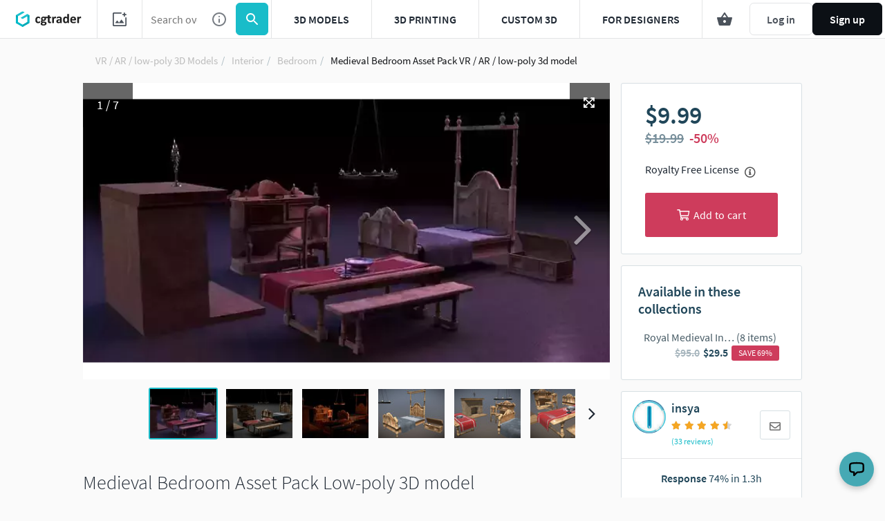

--- FILE ---
content_type: text/html; charset=utf-8
request_url: https://www.cgtrader.com/3d-models/interior/bedroom/medieval-bedroom-asset-pack
body_size: 54443
content:
<!DOCTYPE html><html itemscope="" itemtype="http://schema.org/Product" lang="en" prefix="og: http://ogp.me/ns# fb: http://ogp.me/ns/fb# product: http://ogp.me/ns/product#"><head><meta charset="UTF-8" /><meta name="csrf-param" content="authenticity_token" />
<meta name="csrf-token" content="tmt_SpDlgT-Mx5iZQzoyqKwiGrI5U84GVxtXuDBV-BUXclt6jfYe8d01jHPFcL-TrhA8PMQ8VXIY8bORlgvV-A" /><title>3D model Medieval Bedroom Asset Pack VR / AR / low-poly | CGTrader</title><meta name="description" content="3D model Medieval Bedroom Asset Pack medieval bedroom, available in FBX, BLEND, ready for 3D animation and other 3D projects"><link href="https://www.cgtrader.com/3d-models/interior/bedroom/medieval-bedroom-asset-pack" rel="canonical" /><meta name="viewport" content="initial-scale=1.0, maximum-scale=1.0, user-scalable=no"><script>window.sentryOnLoad = function () {
  const knownNoisyIssues = [
    'WonderPush',
    'Non-Error',
    "Can't find variable: ga",
    'ga is not defined',
    'ga.getAll is not a function',
    'Non-Error promise rejection captured with keys: currentTarget, detail, isTrusted, target',
    'GSI_LOGGER',
    'FedCM',
    'AbortError',
    'Failed to fetch (api.btloader.com)',
    'Load failed (api.btloader.com)',
    'NetworkError when attempting to fetch resource. (api.btloader.com)',
    'Failed to fetch (analytics.google.com)',
    'Failed to fetch (www.google-analytics.com)',
    'Failed to fetch (googletagmanager.com)',
    'Failed to fetch (pagead2.googlesyndication.com)',
    "Event `CustomEvent` (type=unhandledrejection) captured as promise rejection",
    "Failed to read a named property 'performance' from 'Window': An attempt was made to break through the security policy of the user agent",
    "Failed to read a named property 'performance' from 'Window': Blocked a restricted frame with origin",
    "Failed to read a named property 'clearTimeout' from 'Window': An attempt was made to break through the security policy of the user agent",
    "Failed to read a named property 'clearTimeout' from 'Window': Blocked a restricted frame with origin",
    'URIError',
    'URI malformed',
  ]

  // Delay Sentry initialization until browser is idle to improve PageSpeed performance
  const initSentry = () => {
    Sentry.init({
      dsn: 'https://5eb8d58117d14638858f28b39d3afe37@o159814.ingest.us.sentry.io/1222718',
      ignoreErrors: knownNoisyIssues,
      beforeSend: function(event, hint) {
        if (hint && hint.originalException instanceof CustomEvent) {
          return null;
        }
        return event;
      }
    });
  };

  if ('requestIdleCallback' in window) {
    requestIdleCallback(initSentry, { timeout: 3000 });
  } else {
    // Fallback for browsers without requestIdleCallback support (e.g., Safari)
    setTimeout(initSentry, 1000);
  }
}</script><link rel="preload" as="script" href="https://www.googletagmanager.com/gtm.js?id=GTM-MGKV46" /><link rel="manifest" href="/manifest.json" /><script async="" src="https://www.google-analytics.com/analytics.js"></script><script>window.addEventListener("load", function () {
  let customContentGroup = "";

  dataLayer = window.dataLayer || [];

  fetch("/load-services.js").then((response) => {
    return response.text();
  }).then((javascript_services) => {
    eval(javascript_services);

    if (customContentGroup !== '') {
      dataLayer.push({
        event: 'gtm_data_load',
        content_group: customContentGroup,
      });
    }

    if (true) {
      (function(w, l) {
        w[l] = w[l] || [];

        w[l].push({
          'gtm.start': new Date().getTime(),
          event: 'gtm.js'
        });
      })(window,'dataLayer');
    }

    if (true) {
      (function(w, d, s, l, i) {
        var f = d.getElementsByTagName(s)[0],
            j = d.createElement(s),
            dl = l != 'dataLayer' ? '&l=' + l : '';
        j.async = true;
        j.src = 'https://www.googletagmanager.com/gtm.js?id=' + i + dl;

        f.parentNode.insertBefore(j, f);
      })(window,document,'script','dataLayer','GTM-MGKV46');
    }
  }).catch((error) => {
    console.warn('Skipping GTM bootstrap: /load-services.js failed to load', error);
  });
});</script><link rel="preconnect" href="https://www.googletagmanager.com" crossorigin>
<link rel="preconnect" href="https://stats.g.doubleclick.net" crossorigin>
<link rel="preconnect" href="https://connect.facebook.net" crossorigin>
<link rel="preconnect" href="https://img-new.cgtrader.com" crossorigin>
<link rel="preconnect" href="https://assets.cgtrader.com" crossorigin>
<link rel="preconnect" href="https://s3.amazonaws.com" crossorigin>
<link rel="preconnect" href="https://media.cgtrader.com" crossorigin>
<meta content="176977842455249" property="fb:app_id" /><meta content="Medieval Bedroom Asset Pack | 3D model" property="og:title" /><meta content="product" property="og:type" /><meta content="https://www.cgtrader.com/3d-models/interior/bedroom/medieval-bedroom-asset-pack" property="og:url" /><meta content="https://img-new.cgtrader.com/items/883676/122d30d85e/large/medieval-bedroom-asset-pack-3d-model-122d30d85e.webp" property="og:image" /><meta content="676" property="og:image:width" /><meta content="500" property="og:image:height" /><meta content="Model available for download in Autodesk FBX format. Visit CGTrader and browse more than 1 million 3D models, including 3D print and real-time assets" property="og:description" /><meta content="CGTrader" property="og:site_name" /><meta content="instock" property="og:availability" /><meta content="19.99" property="product:price:amount" /><meta content="USD" property="product:price:currency" /><meta content="Medieval Bedroom Asset Pack | 3D model" itemprop="name" /><meta content="Model available for download in Autodesk FBX format. Visit CGTrader and browse more than 1 million 3D models, including 3D print and real-time assets" itemprop="description" /><meta content="https://img-new.cgtrader.com/items/883676/122d30d85e/large/medieval-bedroom-asset-pack-3d-model-122d30d85e.webp" itemprop="image" /><meta content="883676" itemprop="sku" /><meta content="summary_large_image" name="twitter:card" /><meta content="@CG_Trader" name="twitter:site" /><meta content="Medieval Bedroom Asset Pack | 3D model" name="twitter:title" /><meta content="Model available for download in Autodesk FBX format. Visit CGTrader and browse more than 1 million 3D models, including 3D print and real-time assets" name="twitter:description" /><meta content="https://img-new.cgtrader.com/items/883676/122d30d85e/large/medieval-bedroom-asset-pack-3d-model-122d30d85e.webp" name="twitter:image" /><meta content="$19.99" name="twitter:data1" /><meta content="Price" name="twitter:label1" /><link rel="preload" as="image" href="https://img-new.cgtrader.com/items/883676/122d30d85e/large/medieval-bedroom-asset-pack-3d-model-122d30d85e.webp" /><link rel="preload" as="stylesheet" href="https://assets.cgtrader.com/assets/critical_path/fast_products_show.critical-296bbb986a510861f816c0d3830b24655fd657cb04d019c2b027ac33e0213ef1.css" /><link rel="stylesheet" media="screen" href="https://assets.cgtrader.com/assets/critical_path/fast_products_show.critical-296bbb986a510861f816c0d3830b24655fd657cb04d019c2b027ac33e0213ef1.css" /><script>window.addEventListener("load", function () {
  const headElement = document.getElementsByTagName("head")[0];

  const stylesLinkElement = document.createElement("link");
  stylesLinkElement.rel = "stylesheet";
  stylesLinkElement.href = 'https://assets.cgtrader.com/assets/fast_product_page/fast_products_show-90bb3e7ad3ed6d2bd77bf120ae6eceb4139855983ddb719d1d988483a28335d4.css';

  headElement.appendChild(stylesLinkElement);
})</script><script >;(function() {
  window.App = {}
  window.numberOfAxiosCallPending = 0;
})();
// jshint ignore: start

'use strict'

window.removeInlineCookieBar = function () {
  const barSelector = '.js-inline-cookies'
  const currentBar = document.querySelector(barSelector)

  if (currentBar) {
    document.body.removeChild(currentBar)
  }
}

window.handleCookiesAccept = function (cookie) {
  if (cookie) {
    Cookies.set(cookie, true, { expires: 365, path: '/' });
  }

  removeInlineCookieBar();
}

window.handleCookiesDismiss = function (cookie) {
  if (cookie) {
    Cookies.set(cookie, true, { path: '/' });
  }

  removeInlineCookieBar();
}

window.lazyLoad = function (image, srcAttributeName = 'src') {
  const urlToLoad = image.dataset[srcAttributeName]

  if (urlToLoad) {
    const tempImage = new Image()

    tempImage.src = urlToLoad
    tempImage.onload = function () {
      image.src = tempImage.src
    }
  }
}

window.checkIfUnderControl = function (isUnderControl, currentUserProfile, currentUserUsername) {
  if (!isUnderControl || !currentUserProfile || !currentUserUsername) {
    return null
  }

  const underControlTarget = withId('under-controll-inner')
  const profileLink = document.createElement('a')

  profileLink.href = currentUserProfile
  profileLink.innerText = `Under ${currentUserUsername} support.`
  underControlTarget.append(profileLink)
  withElementsToggleClass('.js-under-controll-bar', 'is-hidden')
}

function loadScript(source, beforeEl, async = true, defer = true) {
  return new Promise((resolve, reject) => {
    let script = document.createElement('script')
    const prior = beforeEl || document.getElementsByTagName('script')[0]

    script.async = async
    script.defer = defer

    function onloadHander(_, isAbort) {
      if (
        isAbort ||
        !script.readyState ||
        /loaded|complete/.test(script.readyState)
      ) {
        script.onload = null
        script.onreadystatechange = null
        script = undefined

        if (isAbort) {
          reject()
        } else {
          resolve()
        }
      }
    }

    script.onload = onloadHander
    script.onreadystatechange = onloadHander

    script.src = source
    prior.parentNode.insertBefore(script, prior)
  })
}

function decodeHtml(html) {
  const textarea = document.createElement('textarea')
  textarea.innerHTML = html
  return textarea.value
}

function withId(id) {
  return document.getElementById(id)
}

function withElements(selector, callback, rootNode = document) {
  if (!rootNode) {
    console.warn('[withElements] rootNode is null for selector:', selector)
    return []
  }
  let elements

  if (typeof selector === 'string') {
    elements = rootNode.querySelectorAll(selector)
  } else if (!selector.length) {
    elements = [selector]
  } else {
    elements = selector
  }

  for (let i = 0; i < elements.length; i++) {
    callback(elements[i], i)
  }

  return elements
}

function withClosestElementToggleClass(selector, cssClass, rootNode) {
  rootNode.closest(selector).classList.toggle(cssClass)
}

function withElementsSetBackground(selector, img, rootNode) {
  withElements(
    selector,
    function (element) {
      element.style.backgroundImage = `url('${img}')`
    },
    rootNode
  )
}

function withElementsSetDisplay(selector, display, rootNode) {
  withElements(
    selector,
    function (element) {
      element.style.display = display
    },
    rootNode
  )
}

function withElementsToggleDisplay(selector, display, rootNode) {
  return withElements(
    selector,
    function (element) {
      if (element.style.display === display) {
        element.style.display = ''
      } else {
        element.style.display = display
      }
    },
    rootNode
  )
}

function withElementsToggleClass(selector, cssClass, rootNode) {
  return withElements(
    selector,
    function (element) {
      element.classList.toggle(cssClass)
    },
    rootNode
  )
}

function withElementsRemoveClass(selector, cssClass, rootNode) {
  return withElements(
    selector,
    function (element) {
      element.classList.remove(cssClass)
    },
    rootNode
  )
}

function withElementsAddClass(selector, cssClass, rootNode) {
  return withElements(
    selector,
    function (element) {
      element.classList.add(cssClass)
    },
    rootNode
  )
}

function withElementsSetInnerText(selector, innerText, rootNode) {
  return withElements(
    selector,
    function (element) {
      element.innerText = innerText
    },
    rootNode
  )
}

function withElementsAddEventListener(selector, event, callback, rootNode) {
  withElements(
    selector,
    function (element) {
      element.addEventListener(event, callback)
    },
    rootNode
  )
}

function timeAgo(timeStamp) {
  const now = new Date()
  const secondsPast = (now.getTime() - timeStamp.getTime()) / 1000

  if (secondsPast < 60) {
    return `${parseInt(secondsPast)} seconds ago`
  }
  if (secondsPast < 3600) {
    return `${parseInt(secondsPast / 60)} minutes ago`
  }
  if (secondsPast <= 86400) {
    return `${parseInt(secondsPast / 3600)} hours ago`
  }
  if (secondsPast > 86400) {
    return timeStamp.toISOString().slice(0, 10)
  }
}

function closeModal(modalRoot) {
  if (!modalRoot) {
    modalRoot = document.querySelector('.overlay-modal--background')
  }

  document.body.classList.remove('has-open-modal')

  if (modalRoot.parentNode) {
    modalRoot.parentNode.removeChild(modalRoot)
  }
}

function showModal(modalContainerElement) {
  document.body.classList.add('has-open-modal')

  withElements(
    '.js-close-modal',
    function (closeButton) {
      closeButton.addEventListener('click', function (event) {
        closeModal(modalContainerElement)
      })
    },
    modalContainerElement
  )
}

function createModal(contentHTML, options) {
  options = options || {}

  const id = `modal-${Math.ceil(Math.random() * 10e4)}`
  const root = document.createElement('div')
  root.classList.add('overlay-modal--background')
  root.id = id

  if (options.rootClass) {
    options.rootClass.split(' ').forEach(function (name) {
      root.classList.add(name)
    })
  }

  if (!options.skipAutoClose) {
    root.addEventListener('click', function (e) {
      if (!getContainer(e, 'overlay-modal--content')) {
        closeModal(root)
      }
    })
  }

  const container = document.createElement('div')
  container.classList.add(
    'overlay-modal-container',
    'overlay-modal-container--smaller'
  )
  root.append(container)

  const modal = document.createElement('div')
  modal.classList.add('overlay-modal')
  container.append(modal)

  const close = document.createElement('button')
  close.classList.add(
    'btn',
    'btn-transparent',
    'overlay-modal__close',
    'js-close-modal'
  )
  modal.append(close)

  const closeIcon = document.createElement('i')
  closeIcon.classList.add('far', 'fa-times', 'is-grey')

  close.append(closeIcon)

  const content = document.createElement('div')
  content.classList.add('overlay-modal--content')
  modal.append(content)

  content.innerHTML = options.parseHTML ? decodeHtml(contentHTML) : contentHTML

  document.body.append(root)
  return root
}

function getParentWith(selector, node) {
  let container = node
  let target

  while (!target) {
    if (!container.parentElement) break
    container = container.parentElement
    target = container.querySelector(selector)
  }

  return container
}

function getItemData(item) {
  const data = item.dataset
  const itemAttributes =
    data && data.attributes ? JSON.parse(data.attributes) : {}

  return itemAttributes
}

function findAncestor(cls, el) {
  while ((el = el.parentElement) && !el.classList.contains(cls));
  return el
}

function debounce(func, wait, immediate) {
  var timeout
  return function () {
    var context = this,
      args = arguments
    var later = function () {
      timeout = null
      if (!immediate) func.apply(context, args)
    }
    var callNow = immediate && !timeout
    clearTimeout(timeout)
    timeout = setTimeout(later, wait)
    if (callNow) func.apply(context, args)
  }
}

function performXHR(method, url, callback, data) {
  window.numberOfAxiosCallPending += 1

  var xhr = new XMLHttpRequest()
  xhr.onreadystatechange = function () {
    if (xhr.readyState === 4) {
      if (callback) {
        const { responseText, status } = xhr
        callback(responseText, status)
      }
    }

    window.numberOfAxiosCallPending -= 1
  }
  xhr.open(method, url)
  if (data && !(data instanceof FormData)) {
    xhr.setRequestHeader('Content-Type', 'application/json;charset=UTF-8')
  }
  xhr.setRequestHeader('X-CSRF-Token', '' + getToken())
  xhr.setRequestHeader('X-Requested-With', 'XMLHttpRequest');
  xhr.send(data)
  return xhr
}

// this is a legacy function to get the JSON data from the server
// it is was used in the fast pages with vanilla JS bundles
// for pages where webpack bundle is used, please don't use this function!!!
// use something from axios or react-query instead.
async function fetchJSON(url) {
  window.numberOfAxiosCallPending += 1
  const res = await fetch(url, {
    credentials: 'same-origin',
    headers: {
      'X-CSRF-Token': getToken(),
    },
  })

  window.numberOfAxiosCallPending -= 1

  if (!res.ok) {
    throw new Error(`HTTP error when fetching json! status: ${res.status}`)
  }

  try {
    return await res.json();
  } catch (error) {
    console.error('Error parsing JSON:', error);
    throw new Error('Invalid JSON response');
  }
}

async function postJSON(url, data) {
  window.numberOfAxiosCallPending += 1
  const res = await fetch(url, {
    method: 'POST',
    credentials: 'same-origin',
    headers: {
      'X-CSRF-Token': getToken(),
      'Content-Type': 'application/json;charset=UTF-8',
    },
    body: JSON.stringify(data),
  })
  window.numberOfAxiosCallPending -= 1

  if (!res.ok) {
    throw new Error(`HTTP error when posting json! status: ${res.status}`)
  }

  try {
    return await res.json();
  } catch (error) {
    console.error('Error parsing JSON:', error);
    throw new Error('Invalid JSON response');
  }
}


async function fetchHTML(url) {
  window.numberOfAxiosCallPending += 1
  const res = await fetch(url, {
    credentials: 'same-origin',
    headers: {
      'X-CSRF-Token': getToken(),
    },
  })
  window.numberOfAxiosCallPending -= 1
  return await res.text()
}

function getContainer(event, className) {
  const closest = event.target.closest('.' + className)
  return event.target.classList.contains(className) ? event.target : closest
}

function layoutGallery(root) {
  const carouselContainer = root.querySelector('.product-carousel')
  const listImageArea = carouselContainer.querySelector(
    '.product-carousel__thumbs ul'
  )

  if (listImageArea.scrollWidth === listImageArea.offsetWidth) {
    listImageArea.style.justifyContent = 'center'
  } else {
    listImageArea.style.justifyContent = 'flex-start'
  }
}

function getOffsetTop(element) {
  let offsetTop = 0
  while (element) {
    offsetTop += element.offsetTop
    element = element.offsetParent
  }
  return offsetTop
}

function showTooltip(el) {
  let closeTimeout

  function close() {
    closeTimeout = setTimeout(function () {
      clearTimeout(timeout)
      if (tooltip.parentNode) {
        tooltip.parentNode.removeChild(tooltip)
      }
    }, 100)
  }

  const tooltip = document.createElement('span')
  tooltip.classList.add('tooltip')
  if (el.dataset.class) {
    tooltip.classList.add(el.dataset.class)
  }

  const arrow = document.createElement('span')
  arrow.classList.add('arrow')
  tooltip.append(arrow)

  const content = document.createElement('span')
  content.classList.add('content')
  content.innerHTML = el.dataset.value
  tooltip.append(content)

  el.parentNode.insertBefore(tooltip, el)

  if (el.dataset.side) {
    tooltip.style[el.dataset.side] = el.offsetWidth / 2 + 'px'
  } else {
    tooltip.style.left = el.offsetWidth / 2 + 'px'
  }

  const timeout = setTimeout(function () {
    tooltip.classList.add('active')
  }, 100)

  content.addEventListener('mouseenter', function () {
    clearTimeout(closeTimeout)
    content.addEventListener('mouseleave', function () {
      close()
    })
  })

  el.addEventListener('mouseleave', function () {
    close()
  })
}

function getItemAttributes(attributes) {
  return {
    id: `${attributes.id}`,
    name: attributes.title,
    price: `${attributes.price}`,
    brand: attributes.authorUsername,
    category: attributes.category,
    variant: attributes.productType,
    position: attributes.index,
    ...attributes.itemCategories
  }
}

function prepareItemTracking(attributes, listItemV2 = false, searchQueryPrefixed = false) {
  const cart = window.pageConfig.cart
  const isCurrentUser = window.pageConfig.isCurrentUser
  const productPricing = resolveProductPricing({
    cart,
    attributes,
    id: attributes.id,
    isCurrentUser,
  })

  const items = []
  data = [{}, 0, 0]

  if (attributes.searchingFree && productPricing.price > 0) {
    data = [attributes, 0, attributes.price.toFixed(2)]
  } else if (productPricing.ribbon === 'saleOff') {
    if (productPricing.discount > 0) {
      data = [attributes, (productPricing.originalPrice - productPricing.price).toFixed(2), productPricing.price.toFixed(2)]
    } else {
      data = [attributes, 0, attributes.price.toFixed(2)]
    }
  } else if (productPricing.ribbon === 'CLD') {
    if (productPricing.discount > 0) {
      data = [attributes, (productPricing.originalPrice - productPricing.price).toFixed(2), productPricing.price.toFixed(2)]
    } else {
      data = [attributes, 0, attributes.price.toFixed(2)]
    }
  } else {
    data = [attributes, 0, attributes.price.toFixed(2)]
  }

  if (listItemV2) {
    items.push(prepareTrackViewItemList(...data, searchQueryPrefixed))
  } else {
    items.push(prepareTrackViewItem(...data))
  }

  return items
}

function searchQueryPrefix() {
  let prefix = '';
  let currentSearchParams = new URLSearchParams(window.location.search);

  if (currentSearchParams.has('keywords') && currentSearchParams.has('suggested') && currentSearchParams.get('suggested') === '1') {
    prefix = 'suggested_'
  } else if (currentSearchParams.has('keywords')) {
    prefix = 'search_'
  } else {
    prefix = 'category_'
  }

  return prefix
}

function prepareTrackViewItemUA(attributes, discount, price) {
  prefix = searchQueryPrefix()

  const trackable_attributes = {
    id: String(attributes.id),
    name: attributes.title,
    list_position: attributes.index,
    category: attributes.category,
    item_list_id: prefix + attributes.searchQuery,
    item_list_name: prefix + attributes.searchQuery,
    price: parseFloat((price - discount).toFixed(2)),
  }

  return trackable_attributes
}

function prepareTrackViewItemList(attributes, discount, price, prefixed = false) {
  const hasSimilarModelsReference = window.pageConfig.similarSelect
  const searchQuery = hasSimilarModelsReference ? 'similar' : attributes.searchQuery || ''

  const trackable_attributes = {
    item_id: String(attributes.id),
    item_name: attributes.title,
    affiliation: attributes.affiliation || '',
    currency: 'USD',
    index: parseInt(attributes.index) || 0,
    item_brand: attributes.authorUsername,
    item_category: attributes.category,
    item_category2: attributes.subcategory,
    item_category3: attributes.itemCategory3,
    item_category4: attributes.itemCategory4,
    item_category5: attributes.itemCategory5,
    item_list_id: searchQuery,
    item_list_name: searchQuery,
    item_variant: attributes.productType,
    location_id: attributes.locationId && attributes.locationId.join("_"),
    price: parseFloat(price),
    quantity: 1,
  }

  trackable_attributes.discount = discount > 0 ? parseFloat(discount) : 0

  return trackable_attributes
}

function prepareTrackViewItem(attributes, discount, price) {
  let prefix = '';
  let currentSearchParams = new URLSearchParams(window.location.search);

  if (currentSearchParams.has('keywords') && currentSearchParams.has('suggested') && currentSearchParams.get('suggested') === '1') {
    prefix = 'suggested_'
  } else if (currentSearchParams.has('keywords')) {
    prefix = 'search_'
  } else {
    prefix = 'category_'
  }

  const trackable_attributes = {
    item_id: String(attributes.id),
    item_name: attributes.title,
    currency: 'USD',
    index: attributes.index,
    item_category: attributes.category,
    item_category2: attributes.subcategory,
    item_list_id: prefix + attributes.searchQuery,
    item_list_name: prefix + attributes.searchQuery,
    price: price,
    value: parseFloat((price - discount).toFixed(2)),
    quantity: 1,
  }

  if (discount > 0) {
    trackable_attributes.discount = parseFloat(discount)
  }

  return trackable_attributes
}

// Exact copy of /app/javascript/Utils/ResolveProductPricing.js
function resolveProductPricing({ cart, attributes, id, isCurrentUser }) {
  const productDiscountAvailable = {
    saleOff: cart.isSaleOff && attributes.isSaleOffApplicable,
    cld: !cart.isCLDDisabled && attributes.isCLDApplicable
  }

  if ((productDiscountAvailable.saleOff) && attributes.saleOffDiscount !== 0) {
    const discountedPrice = attributes.price * (100 - attributes.saleOffDiscount) / 100.0

    return {
      price: discountedPrice,
      originalPrice: attributes.price,
      discount: 1.0 - discountedPrice / attributes.price,
      discountAmount: attributes.price - discountedPrice,
      ribbon: 'saleOff',
    }
  } else if (productDiscountAvailable.cld) {
    const isCartSizeSufficient =
      cart.value + attributes.price >= cart.applicableCldValue

    if (isCurrentUser && isCartSizeSufficient) {
      let discountedPrice = Math.max(
        attributes.price - cart.creditsAvailable,
        attributes.price * 0.7
      )

      return {
        price: discountedPrice,
        originalPrice: attributes.price,
        discount: 1.0 - discountedPrice / attributes.price,
        discountAmount: attributes.price - discountedPrice,
        ribbon: 'CLD',
      }
    } else {
      return {
        price: attributes.price,
        originalPrice: attributes.price,
        discount: 0,
        discountAmount: 0,
        ribbon: 'CLD',
      }
    }
  } else {
    return {
      price: attributes.price,
      originalPrice: attributes.price,
      discount: 0,
    }
  }
}

function createElementWithConfig(element, config) {
  const el = document.createElement(element);
  Object.keys(config).forEach((key) => {
    el.setAttribute(key, config[key]);
  });
  return el;
}

// Utility function to setup user interaction listeners
// Executes callback on first user interaction then removes listeners
window.setupUserInteractionListener = function(callback, options = {}) {
  if (typeof callback !== 'function') {
    console.warn('[setupUserInteractionListener] callback must be a function');
    return;
  }

  let userHasInteracted = false;
  const events = options.events || ['click', 'scroll', 'keydown', 'touchstart', 'mousemove'];
  const useCapture = options.useCapture || false;

  const handleUserInteraction = function(event) {
    if (userHasInteracted) return;
    userHasInteracted = true;
    removeInteractionListeners();
    callback(event);
  };

  const removeInteractionListeners = function() {
    events.forEach(eventType => {
      document.removeEventListener(eventType, handleUserInteraction, useCapture);
    });
  };

  // Add listeners for user interactions
  events.forEach(eventType => {
    document.addEventListener(eventType, handleUserInteraction, useCapture);
  });

  // Return cleanup function in case manual cleanup is needed
  return removeInteractionListeners;
}
;
//
// event bus
//
; (function () {
  const events = []

  App.events = {
    publish: function (event, data) {
      events.forEach(function (item) {
        if (item.key === event) {
          item.callback(data)
        }
      })
    },
    subscribe: function (event, callback) {
      events.push({
        key: event,
        callback: callback,
      })
    },
    unsubscribe: function (event, callback) {
      const index = events.findIndex(function (item) {
        return item.key === event && item.callback === callback
      })
      if (index > -1) {
        events.splice(index, 1)
      }
    },
  }
})();
'use strict'

function getToken() {
  const meta = document.querySelector('meta[name="csrf-token"]')
  const freshToken = meta ? meta.content : ''
  return freshToken
}

function setToken() {
  withElements('[name=authenticity_token]', function (element) { element.value = getToken() })
}

setToken()
;
function initSaleOff() {
  'use strict'

  function init(saleOffConfig) {
    const { content, discount, discountPhrase, endsAt, useTimer } = saleOffConfig
    let setIntervalId = null

    withElements('.js-sale-off-timer', function (timerContainer) {
      timerContainer.innerHTML = JSON.parse(timerContainer.getAttribute('data-timer')).content

      withElementsSetInnerText('#sale-off-strip-content', content, timerContainer)
      withElementsSetInnerText('#sale-off-strip-discount', `${discount}%`, timerContainer)
      withElementsSetInnerText('#sale-off-strip-discount-phrase', discountPhrase, timerContainer)
      withElementsSetDisplay('#sale-off-strip-time', 'none', timerContainer)

      function updateTimer() {
        let timeRemaining = endsAt - new Date().getTime()

        if (timeRemaining >= 0) {
          const days      = parseInt(timeRemaining / (60 * 60 * 24 * 1000)).toString().padStart(2, '0')
          timeRemaining = (timeRemaining % (60 * 60 * 24 * 1000))

          const hours     = parseInt(timeRemaining / (60 * 60 * 1000)).toString().padStart(2, '0')
          timeRemaining = (timeRemaining % (60 * 60 * 1000))

          const minutes   = parseInt(timeRemaining / (60 * 1000)).toString().padStart(2, '0')
          timeRemaining = (timeRemaining % (60 * 1000))

          const seconds = parseInt(timeRemaining / 1000).toString().padStart(2, '0')

          withElementsSetInnerText('#sale-off-strip-days', `${days} : `, timerContainer)
          withElementsSetInnerText('#sale-off-strip-hours', `${hours} : `, timerContainer)
          withElementsSetInnerText('#sale-off-strip-minutes', `${minutes} : `, timerContainer)
          withElementsSetInnerText('#sale-off-strip-seconds', seconds, timerContainer)
        } else {
          withElementsSetDisplay('.js-sale-off-timer', 'none')
          clearInterval(setIntervalId)
        }
      }

      if (useTimer) {
        setIntervalId = setInterval(updateTimer, 1000)
        withElementsSetDisplay('#sale-off-strip-time', '', timerContainer)
      }
    })

  }

  if (
    window.pageConfig.saleOff &&
    window.pageConfig.saleOff.visible &&
    window.pageConfig.saleOff.endsAt - new Date().getTime() > 0
  ) {
    init(window.pageConfig.saleOff)
  }
}
;
;(function() {
  window.dataLayer = window.dataLayer || []
  window.itemIdsBuffer = window.itemIdsBuffer || []
  window.impressionsCounter = window.impressionsCounter || 0

  window.track = function(options) {
    window.dataLayer.push({
      event: options.event || 'CustomEvent',
      eventCategory: options.eventCategory || '',
      eventAction: options.eventAction || '',
      eventLabel: options.eventLabel || '',
      eventValue: options.eventValue || '',
      isNonInteractionHit: options.isNonInteractionHit || false,
    })
  }

  window.trackCustomEvent = function(event = null) {
    // this function is used to track GA events
    // let's use this insted of window.dataLayer.push

    if (event) {
      window.dataLayer.push(event)
    }
  }
})();
"use strict";

function showGuestElements() {
  withElementsSetDisplay(".js-only-for-user", "none");
  withElementsSetDisplay(".js-only-for-admin", "none");
  withElementsSetDisplay(".js-only-for-guest", "");
}

function showUserElements(isNotAdmin) {
  withElementsSetDisplay(".js-only-for-guest", "none");
  withElementsSetDisplay(".js-only-for-user", "");

  if (isNotAdmin) {
    withElementsSetDisplay(".js-only-for-admin", "none");
  }
}

function bindUserInfo(props) {
  const { currentUserUsername, currentUserAvatarUrl } = props

  if (currentUserAvatarUrl) {
    withElementsSetDisplay(".js-current-user-initials", "none");

    withElements(".js-current-user-avatar-image", function (element) {
      element.src = currentUserAvatarUrl;
    });
  } else {
    withElements(".js-avatar-container", function (element) {
      element.classList.add("is-empty");
    });
    withElementsSetDisplay(".js-current-user-avatar-image", "none");
    withElementsSetInnerText(
      ".js-current-user-initials",
      currentUserUsername[0].toUpperCase()
    );
  }
}

function nodeScriptExec(node) {
  withElements('script', function (el) {
    eval(el.innerHTML)
  }, node)
}

function goBack() {
  history.go(-1)
}

window.nodeScriptExec = nodeScriptExec;
window.goBack = goBack;
; (function () {
  window.showNotification = function (text, options) {
    // Ugly alternative for null coalescing (??) on node 12
    const autohide = (options.autohide !== null && options.autohide !== undefined) ? options.autohide : true;
    const type = options.type || 'success';
    const appendIcon = (options.appendIcon !== null && options.appendIcon !== undefined) ? options.appendIcon : true;

    const notification = document.createElement('div')
    notification.classList.add(
      'notifyjs-custom-base',
      'notifyjs-custom-' + type
    )
    notification.addEventListener('click', function () {
      notification.parentNode.removeChild(notification)
    })

    if (appendIcon) {
      const icon = document.createElement('div')
      icon.classList.add('notification-icon')
      notification.append(icon)

      switch (type) {
        case 'success':
          icon.classList.add('fa', 'fa-check-circle')
          break
        case 'error':
          icon.classList.add('fa', 'fa-times-circle')
          break
      }
    }

    const content = document.createElement('div')
    content.classList.add('notification-content')

    if (options.className) {
      content.classList.add(options.className)
    }

    content.innerHTML = text
    notification.append(content)

    const close = document.createElement('div')
    close.classList.add('notification-close-icon', 'fa', 'fa-times')

    if (options.onDismiss) {
      close.addEventListener('click', options.onDismiss)
    }
    notification.append(close)

    if (autohide) {
      let timeout = autohide === true ? 5000 : parseInt(autohide, 10)
      setTimeout(function () {
        if (notification.parentNode) {
          notification.parentNode.removeChild(notification)
        }
      }, timeout)
    }

    withId('notifications-container').append(notification)

    if (type !== 'error') {
      let eventLabel = text

      if (/has successfully been added to the cart/.test(eventLabel)) {
        eventLabel = 'Item has successfully been added to the cart'
      } else if (/has already been added to the cart/.test(eventLabel)) {
        eventLabel = 'Item has already been added to the cart'
      }
    }
  }
})()
;
/*!
 * JavaScript Cookie v2.2.0
 * https://github.com/js-cookie/js-cookie
 *
 * Copyright 2006, 2015 Klaus Hartl & Fagner Brack
 * Released under the MIT license
 */

;(function (factory) {
	var registeredInModuleLoader = false;
	if (typeof define === 'function' && define.amd) {
		define(factory);
		registeredInModuleLoader = true;
	}
	if (typeof exports === 'object') {
		module.exports = factory();
		registeredInModuleLoader = true;
	}
	if (!registeredInModuleLoader) {
		var OldCookies = window.Cookies;
		var api = window.Cookies = factory();
		api.noConflict = function () {
			window.Cookies = OldCookies;
			return api;
		};
	}
}(function () {
	function extend () {
		var i = 0;
		var result = {};
		for (; i < arguments.length; i++) {
			var attributes = arguments[ i ];
			for (var key in attributes) {
				result[key] = attributes[key];
			}
		}
		return result;
	}

	function init (converter) {
		function api (key, value, attributes) {
			var result;
			if (typeof document === 'undefined') {
				return;
			}

			// Write

			if (arguments.length > 1) {
				attributes = extend({
					path: '/'
				}, api.defaults, attributes);

				if (typeof attributes.expires === 'number') {
					var expires = new Date();
					expires.setMilliseconds(expires.getMilliseconds() + attributes.expires * 864e+5);
					attributes.expires = expires;
				}

				// We're using "expires" because "max-age" is not supported by IE
				attributes.expires = attributes.expires ? attributes.expires.toUTCString() : '';

				try {
					result = JSON.stringify(value);
					if (/^[\{\[]/.test(result)) {
						value = result;
					}
				} catch (e) {}

				if (!converter.write) {
					value = encodeURIComponent(String(value))
						.replace(/%(23|24|26|2B|3A|3C|3E|3D|2F|3F|40|5B|5D|5E|60|7B|7D|7C)/g, decodeURIComponent);
				} else {
					value = converter.write(value, key);
				}

				key = encodeURIComponent(String(key));
				key = key.replace(/%(23|24|26|2B|5E|60|7C)/g, decodeURIComponent);
				key = key.replace(/[\(\)]/g, escape);

				var stringifiedAttributes = '';

				for (var attributeName in attributes) {
					if (!attributes[attributeName]) {
						continue;
					}
					stringifiedAttributes += '; ' + attributeName;
					if (attributes[attributeName] === true) {
						continue;
					}
					stringifiedAttributes += '=' + attributes[attributeName];
				}
				return (document.cookie = key + '=' + value + stringifiedAttributes);
			}

			// Read

			if (!key) {
				result = {};
			}

			// To prevent the for loop in the first place assign an empty array
			// in case there are no cookies at all. Also prevents odd result when
			// calling "get()"
			var cookies = document.cookie ? document.cookie.split('; ') : [];
			var rdecode = /(%[0-9A-Z]{2})+/g;
			var i = 0;

			for (; i < cookies.length; i++) {
				var parts = cookies[i].split('=');
				var cookie = parts.slice(1).join('=');

				if (!this.json && cookie.charAt(0) === '"') {
					cookie = cookie.slice(1, -1);
				}

				try {
					var name = parts[0].replace(rdecode, decodeURIComponent);
					cookie = converter.read ?
						converter.read(cookie, name) : converter(cookie, name) ||
						cookie.replace(rdecode, decodeURIComponent);

					if (this.json) {
						try {
							cookie = JSON.parse(cookie);
						} catch (e) {}
					}

					if (key === name) {
						result = cookie;
						break;
					}

					if (!key) {
						result[name] = cookie;
					}
				} catch (e) {}
			}

			return result;
		}

		api.set = api;
		api.get = function (key) {
			return api.call(api, key);
		};
		api.getJSON = function () {
			return api.apply({
				json: true
			}, [].slice.call(arguments));
		};
		api.defaults = {};

		api.remove = function (key, attributes) {
			api(key, '', extend(attributes, {
				expires: -1
			}));
		};

		api.withConverter = init;

		return api;
	}

	return init(function () {});
}));
// TO-DO: extract this into a fast_pages category. Stop using fast_product_page for everything










//
// abstract dom controller
//
; (function () {
  window.createAndShowModal = function (data, options) {
    let html
    if (data.id) {
      html = withId(data.id).innerHTML
    } else {
      html = data
    }
    const modal = createModal(html, options)
    showModal(modal)
  }

  window.reload = function () {
    document.location.reload()
  }

  window.reloadAfterLogin = function () {
    reload()
  }

  window.getData = function (target, event) {
    if (event) {
      event.preventDefault()
    }
    const dataset = target.dataset
    const url = !!dataset.url.match(/^\//)
      ? dataset.url
      : window.location.pathname + '/' + dataset.url
    performXHR(dataset.method || 'get', url, function (data) {
      switch (dataset.onsuccess) {
        case 'createAndShowModal':
          createAndShowModal(data, { rootClass: dataset.class })
          break
        case 'showPopover':
          withId(dataset.target).innerHTML = data
          showPopover(target, null)
          break
        case 'reload':
          reload()
          break
      }
    })
  }

  window.parseData = function (data) {
    if (data && data.data && data.data.type) {
      switch (data.data.type) {
        case 'cartItems':
          if (data.meta) {
            window.pageConfig.cart.size = data.meta.size
            window.pageConfig.cart.itemIds = data.meta.itemIds
            window.pageConfig.cart.cartItemIds = data.meta.cartItemIds
            window.pageConfig.cart.creditsAvailable = data.meta.storeCreditsLeft
            if (data.meta.item) {
              window.pageConfig.cart.totalPrice = pageConfig.cart.totalPrice + data.meta.item.price
              window.pageConfig.cart_items = data.meta.trackingCartItems
            }
            personalize(window.pageConfig)
          }
          break
      }
    }
  }

  window.isMobileView = function () {
    return window.innerWidth <= 968;
  }

  function trackAddToCart(attributes, prefix = true) {
    const item = prepareItemTracking(attributes, true, prefix)

    if (window.pageConfig.indexTrack) {
      item[0].index = window.pageConfig.indexTrack
    }

    window.dataLayer && window.dataLayer.push({
      event: 'add_to_cart',
      user_id: window.pageConfig.currentUserId || '',
      event_source: 'model pdp',
      ecommerce: {
        currency: 'USD',
        value: item[0]['price'],
        items: item
      },
      _clear: true,
    })
  }


  function sendSearchQueryToAnalytics(e) {
    e.preventDefault()

    withElements('.site-search__field', function (item) {
      const searchQuery = item.value

      if (searchQuery.length > 0 && window.searchTracker) {
        window.searchTracker({
          searchTerm: searchQuery,
          type: 'model',
        })
      }
    })
  }


  window.showErrorsNotifications = function (errors) {
    for (let key in errors) {
      if (typeof errors[key] === 'string' && key !== 'status') {
        showNotification(errors[key], {
          type: 'error',
          autohide: true,
        })
      }
    }
  }

  document.addEventListener('submit', function (e) {
    const form = e.target
    const formClasses = form.classList
    const isSearchForm = formClasses.contains('js-search')
    const searchButton = form.querySelector('.js-search-button')
    const isJSform = formClasses.contains('js-form')
    const isAddToCart = formClasses.contains('js-add-to-cart')

    if (searchButton) {
      const icon = searchButton.querySelector('.js-search-button-icon')
      const loader = searchButton.querySelector('.js-search-button-loader')

      if (icon && loader) {
        icon.classList.add('is-hidden')
        loader.classList.remove('is-hidden')
      }
    }

    const disableFormSubmissions = disabled => {
      withElements(
        '[type=submit]',
        function (el) {
          el.disabled = disabled
        },
        form
      )
    }

    const conditionallyAppendInformations = () =>
      form.querySelectorAll('input').forEach((input) => {
        if (input.name === 'location') {
          return (input.value = window.location.pathname)
        }
        if (input.name === 'utm_statistics[referrer]') {
          const referrer = Cookies.get('__gtm_referrer') || ''
          return (input.value = referrer)
        }
        if (input.name === 'utm_statistics[raw_utm_string]') {
          const raw_utm_string = Cookies.get('__gtm_campaign_url') || ''
          return (input.value = raw_utm_string)
        }
      })

    conditionallyAppendInformations()

    if (isSearchForm) {
      e.preventDefault()
      sendSearchQueryToAnalytics(e)
      const formUrl = extractCurrentSearchQuery(form)

      if (!formUrl) return form.submit()

      const searchUrl = new URL(formUrl)
      const searchKeywords = form.querySelector('[name="keywords"]').value
      searchUrl.searchParams.append('keywords', searchKeywords)

      return window.location.href = searchUrl.href
    }

    if (formClasses.contains('js-purchase-button-form') && !formClasses.contains('js-add-to-cart')) {
      e.preventDefault()

      if (window.pageConfig && window.pageConfig && window.pageConfig.product) {
        const itemAttributes = window.pageConfig.product

        trackAddToCart(itemAttributes);
      }
    }

    if (isJSform) {
      e.preventDefault()
      try {
        const formData = new FormData(form)

        if (formClasses.contains('js-purchase-button-form')) {
          if (window.pageConfig && window.pageConfig.product && window.pageConfig.product.searchQuery) {
            formData.set('search_query', pageConfig.product.searchQuery)
            formData.set('index', window.pageConfig.indexTrack)
          }
        }

        if (isAddToCart) {
          const sendAddToCartActionToAnalytics = () => {
            const parent = findAncestor('js-fast-listing-item', form)
            const itemAttributes = getItemData(parent)

            if (itemAttributes.searchQuery) {
              formData.set('search_query', itemAttributes.searchQuery)
              formData.set('index', itemAttributes.index)
            }

            trackAddToCart(itemAttributes, false);
          }
          sendAddToCartActionToAnalytics()
        }

        disableFormSubmissions(true)

        const appendTwoFaStep = () => {
          const requiredFields = [
            'user[login]',
            'user[password]',
            'user[remember_me]',
          ]
          for (var [inputField, value] of formData.entries()) {
            if (requiredFields.includes(inputField)) {
              document.getElementById('two-fa-second-state-form')[
                inputField
              ].value = value
            }
          }
          withElementsSetDisplay('.form__log-in', 'none')
          withElementsSetDisplay('.form__two-fa-second-state', 'block')
        }

        const handleLoginSessionExpiration = () => {
          // reload page to get valid session token
          return window.location.reload()
        }

        const formSubmissionCallback = (data, status) => {
          const isLoginAction = form.action.includes('/2fa-or-login')

          disableFormSubmissions(false)

          if (status === 422 && isLoginAction) {
            return handleLoginSessionExpiration()
          }

          data = JSON.parse(data)

          const isTwoFaForm = data.twoFaEnabled
          const twoFaIsValid = isTwoFaForm && status === 200
          const sucessfulResponse = data.jsonapi || data.success || twoFaIsValid

          if (sucessfulResponse) {
            parseData(data)

            const message = data.message || form.dataset.successmessage
            const formHasOnSuccessFunction =
              form.dataset.onsuccess &&
              typeof window[form.dataset.onsuccess] === 'function'
            const shouldReloadPage = form.dataset.reloadpage === 'true'

            if (message) {
              showNotification(message, {
                type: 'success',
                autohide: true,
              })
            }

            if (data.twoFaEnabled) {
              return appendTwoFaStep()
            }

            if (formHasOnSuccessFunction) {
              window[form.dataset.onsuccess]()
            }

            if (shouldReloadPage) {
              if (location.href.includes('?rating=')) {
                return window.location.href = location.href.split('?')[0];
              }

              return window.location.reload()
            }

            if (data.redirectTo) {
              disableFormSubmissions(true)
              window.location = data.redirectTo
            }
          } else {
            const errorMessage =
              typeof data.error === 'string' ? data.error : data.message
            const formHasOnErrorFunction =
              form.dataset.onerror &&
              typeof window[form.dataset.onerror] === 'function'

            if (formHasOnErrorFunction) {
              window[form.dataset.onerror]()
            }

            if (errorMessage) {
              showNotification(errorMessage, {
                type: 'error',
                autohide: true,
              })
            } else if (data.errors && data.errors instanceof Object && data.errors.length) {
              showErrorsNotifications(data.errors)
            } else if (data.errors && data.errors.custom_errors) {
              showErrorsNotifications(data.errors.custom_errors)
            } else {
              showNotification('Something went wrong, please try again', {
                type: 'error',
                autohide: true,
              })
            }
          }
        }

        const currentMethod = form.classList.contains('comment-form') ? form.dataset.method : form.method
        performXHR(currentMethod, form.action, formSubmissionCallback, formData)
        return false
      } catch (error) {
        const isLoginAction = form.action.includes('/2fa-or-login')
        const isRegistrationAction =
          form.action.includes('/users') &&
          form
            .querySelector('button[type="submit"]')
            .textContent.includes('Register')

        if (isLoginAction) {
          const loginErrorContext = {
            msg: 'Login error',
            email: form.querySelector('[name="user[login]"]').value,
          }
          window.sendErrorToSentry(error, { tags: { section: 'Fast pages login' }, extra: loginErrorContext })
        }

        if (isRegistrationAction) {
          const registrationErrorContext = {
            msg: 'Registration error',
            email: form.querySelector('[name="new_user[email]"]').value,
            gdprConsent: form.querySelector('[name="new_user[gdpr_consent]"]')
              .value,
          }
          window.sendErrorToSentry(error, { tags: { section: 'Fast pages registration' }, extra: registrationErrorContext })
        }

        return showNotification('An unexpected error ocurred', {
          type: 'error',
          autohide: true,
        })
      }
    }
  })

  function extractCurrentSearchQuery(form) {
    const params = window.location.href.split('?')[1]
    const formUrl = new URL(form.action)
    const skipParams = ['page', 'suggested_keywords', 'keywords']

    if (params === undefined) return

    const searchQuery = new URLSearchParams(params)

    for (const key of searchQuery.keys()) {
      if (skipParams.includes(key)) continue

      formUrl.searchParams.append(key, searchQuery.get(key))
    }

    return formUrl.href
  }

  function resetCaptcha(id) {
    if (document.getElementById(id)) {
      mtcaptcha.resetUI(id)
    }
  }

  window.resetLoginCaptcha = function () {
    resetCaptcha('login-captcha')
  }

  window.resetRegistrationCaptcha = function () {
    resetCaptcha('registration-captcha')
  }
})()

  //
  // popovers
  //
  ; (function () {
    window.hidePopover = function () {
      withElements('.popover-container.is-active', function (item) {
        item.classList.remove('is-active')
      })
    }

    const showPopoverDelay = 100;
    let showPopoverLastExecution = 0;

    window.showPopover = function (container, event) {
      if ((showPopoverLastExecution + showPopoverDelay) < Date.now()) {
        // close other popovers
        withElements('.popover-container.is-active', function (item) {
          if (item !== container) {
            item.classList.remove('is-active')
          }
        })

        if (container) {
          // block direct-link clicks
          if (event) {
            const a =
              event.target.tagName === 'A'
                ? event.target
                : event.target.closest('a')
            if (a && a.parentNode === container) {
              event.preventDefault()
            }
          }

          if (event === null || (window.pageConfig && !window.pageConfig.servicesLoaded)) {
            return
          }

          // dont close on popover content click
          if (!event || (event && !event.target.closest('.popover'))) {
            if (container.classList.contains('is-active')) {
              container.classList.remove('is-active')
              App.events.publish(container, 'popover-closed')
            } else {
              container.classList.add('is-active')
              App.events.publish(container, 'popover-opened')
            }

            showPopoverLastExecution = Date.now()
          }
        }
      }
    }

    function handlePopoverClick(e) {
      const container = getContainer(e, 'popover-container')

      if (
        container
        && container.id === 'login-popover'
        && window.mountPasswordComponent
      ) {
        window.mountPasswordComponent()
      }

      showPopover(container, e)
    }

    document.addEventListener('click', handlePopoverClick)
  }())

  //
  // cart
  //
  ; (function () {
    document.addEventListener('click', function (event) {
      const targetClasses = event.target.classList

      if (targetClasses.contains('js-checkout-click') && pageConfig && pageConfig.cart_items) {
        trackProceedToCheckout()
      }

      return null
    });

    document.addEventListener('auxclick', function (event) {
      const targetClasses = event.target.classList

      if (event.button === 1) {
        if (targetClasses.contains('js-checkout-click') && pageConfig && pageConfig.cart_items) {
          trackProceedToCheckout()
        }
      }

      return null
    });

    function trackProceedToCheckout() {
      let cartItems = [];

      for (let cartItemId in pageConfig.cart_items) {
        cartItems.push(prepareItemTracking(pageConfig.cart_items[cartItemId], true, true)[0])
      }

      window.dataLayer && window.dataLayer.push({
        event: 'begin_checkout',
        ecommerce: {
          currency: 'USD',
          value: pageConfig.cart.totalPrice,
          items: cartItems
        }
      })
    }

    function trackRemoveFromCart(item_data) {
      const item = prepareItemTracking(item_data, true, true)
      window.pageConfig.cart.totalPrice = window.pageConfig.cart.totalPrice - item.price
      window.dataLayer && window.dataLayer.push({
        event: 'remove_from_cart',
        user_id: window.pageConfig.currentUserId || '',
        ecommerce: {
          currency: 'USD',
          value: item[0]['price'],
          items: item
        },
        _clear: true,
      })
    }

    function setCart(html) {
      withId('top-menu-cart').innerHTML = html
      nodeScriptExec(withId('top-menu-cart'))
    }

    window.getCartAsync = async function () {
      try {
        return new Promise((resolve, reject) => {
          performXHR('get', '/api/internal/cg/cart_items.html', (response, status) => {
            if (status >= 200 && status < 300) {
              withId('top-menu-cart').innerHTML = response
              nodeScriptExec(withId('top-menu-cart'))
              resolve({
                data: response,
                status,
                hasItems: window.pageConfig?.cart?.size > 0
              })
            } else {
              reject(new Error('Failed to load cart'))
            }
          })
        })
      } catch (error) {
        console.error('Error in getCartAsync:', error)
        throw error
      }
    }

    window.removeFromCart = function (context) {
      const item_id = context.attributes['data-item'].value;

      trackRemoveFromCart(window.pageConfig.cart_items.filter(function (el) { return el.id == item_id; })[0])

      window.pageConfig.cart_items = window.pageConfig.cart_items.filter(function (el) { return el.id != item_id; });

      performXHR('delete', context.attributes['data-href'].value, (response) => {
        setCart(response)
        App.events.publish('item-removed-from-cart');
        window.dispatchEvent(new Event('item-removed-from-cart'));
      })

      if (window.pageConfig.cart_items.length === 0) {
        hidePopover();
      }
    }

    function trackGA4ViewCart() {
      let cartItems = [];

      for (let cartItem in pageConfig.cart_items) {
        cartItems.push(prepareItemTracking(pageConfig.cart_items[cartItem], true, true)[0])
      }

      window.dataLayer && window.dataLayer.push({
        event: 'view_cart',
        ecommerce: {
          currency: 'USD',
          value: pageConfig.cart.totalPrice,
          items: cartItems
        }
      })
    }
  })()

  //
  // tabs
  //
  ; (function () {
    window.setNavTab = function (id, e) {
      const tabs = getParentWith('#' + id, e.target)

      withElements(
        '.cgt-tab, .tab-pane',
        function (item) {
          item.classList.remove('is-active', 'cgt-tab--active')
        },
        tabs
      )

      e.target.closest('.cgt-tab').classList.add('cgt-tab--active')
      withId(id).classList.add('is-active')
    }

    window.setTab = function (id, e) {
      const tabs = getParentWith('#' + id, e.target)

      withElements(
        '.tab, .tab-pane',
        function (item) {
          item.classList.remove('is-active')
        },
        tabs
      )

      e.target.closest('.tab').classList.add('is-active')
      withId(id).classList.add('is-active')
    }
  })()
;
</script><script src='https://assets.cgtrader.com/assets/referral-8b5d900bdb2447f73097ac9949887bba99b8b2599750c7a68440794453e9e4f3.js' async></script><script src='https://assets.cgtrader.com/assets/facebook_login_fix-ff2b479e3e1d4660c7bd254b8c4eaa945b4822fab61c27af714f5c75b323a782.js' async></script><script src="https://assets.cgtrader.com/packs/js/sentry-eebc0dd72c322332046b.chunk.js" async="async" defer="defer"></script>
<script src="https://assets.cgtrader.com/packs/js/vendor-react-9343b5fc2dd1d55f5681.chunk.js" async="async" defer="defer"></script>
<script src="https://assets.cgtrader.com/packs/js/push_notifications-d6986c9ee09048fae160.js" async="async" defer="defer"></script>
<script src="https://assets.cgtrader.com/packs/js/vendor-core-js-85c9366ad4fc44bdc9e9.chunk.js" async="async" defer="defer"></script>
<script src="https://assets.cgtrader.com/packs/js/fast_navbar-45d96fbdf845bb13a8e0.js" async="async" defer="defer"></script><meta name="apple-touch-fullscreen" content="yes"><meta name="apple-mobile-web-app-title" content="CGTrader"><meta name="apple-mobile-web-app-status-bar-style" content="black"></head><body><!-- Google Tag Manager (noscript) -->
<noscript><iframe src="https://www.googletagmanager.com/ns.html?id=GTM-MGKV46"
height="0" width="0" style="display:none;visibility:hidden"></iframe></noscript>
<!-- End Google Tag Manager (noscript) -->
<div id="unified-navigation-components"><div data-react-class="UnifiedNavigation/UnifiedNavigation" data-react-props="{&quot;navClass&quot;:&quot;wayfinder&quot;,&quot;unifiedNavData&quot;:{&quot;commonRoutes&quot;:{&quot;root&quot;:&quot;https://www.cgtrader.com/&quot;},&quot;searchPlaceholder&quot;:&quot;Search over 2 million models&quot;,&quot;mainMenuItems&quot;:{&quot;models&quot;:{&quot;id&quot;:&quot;navigation-3d-models&quot;,&quot;href&quot;:&quot;/3d-models&quot;,&quot;title&quot;:&quot;3D Models&quot;,&quot;dataTrackName&quot;:&quot;3D Models&quot;},&quot;printable&quot;:{&quot;id&quot;:&quot;navigation-3d-print&quot;,&quot;href&quot;:&quot;/3d-print-models&quot;,&quot;title&quot;:&quot;3D Printing&quot;,&quot;dataTrackName&quot;:&quot;3D Printing&quot;},&quot;jobs&quot;:{&quot;id&quot;:&quot;navigation-jobs&quot;,&quot;href&quot;:&quot;/3d-modeling-jobs/browse&quot;,&quot;title&quot;:&quot;Custom 3D&quot;,&quot;dataTrackName&quot;:&quot;Freelance 3D Projects&quot;},&quot;community&quot;:{&quot;id&quot;:&quot;navigation-community&quot;,&quot;href&quot;:&quot;&quot;,&quot;title&quot;:&quot;For Designers&quot;,&quot;dataTrackName&quot;:&quot;Community&quot;}},&quot;communityLinks&quot;:[{&quot;href&quot;:&quot;/designers&quot;,&quot;trackText&quot;:&quot;3D Designers&quot;,&quot;title&quot;:&quot;3D Designers&quot;},{&quot;href&quot;:&quot;/tutorials&quot;,&quot;trackText&quot;:&quot;Tutorials&quot;,&quot;title&quot;:&quot;Tutorials&quot;},{&quot;href&quot;:&quot;/challenges&quot;,&quot;trackText&quot;:&quot;Challenges&quot;,&quot;title&quot;:&quot;Challenges&quot;,&quot;badge&quot;:{&quot;text&quot;:&quot;New&quot;,&quot;type&quot;:&quot;success&quot;}},{&quot;href&quot;:&quot;/forum&quot;,&quot;trackText&quot;:&quot;Forum&quot;,&quot;title&quot;:&quot;Forum&quot;},{&quot;href&quot;:&quot;/blog&quot;,&quot;trackText&quot;:&quot;Blog&quot;,&quot;title&quot;:&quot;Blog&quot;}],&quot;assetCategories&quot;:{&quot;itemCategories&quot;:[{&quot;title&quot;:&quot;Aircraft&quot;,&quot;image&quot;:&quot;https://img-new.cgtrader.com/categories/1/aircraft_41369772-260d-41d8-9a7e-e1b5a9ce958a.webp&quot;,&quot;slug&quot;:&quot;aircraft&quot;,&quot;productType&quot;:&quot;cg&quot;,&quot;position&quot;:12,&quot;description&quot;:&quot;In this category you can find 3D vehicle models from planes to other flying machines like airbuses or airliners. Browse through the category, find what you need and use the 3D models for animation or games - some of them are rigged and low poly.&quot;,&quot;itemCount&quot;:&quot;37K&quot;,&quot;subcategories&quot;:[{&quot;title&quot;:&quot;Aircraft Part&quot;,&quot;slug&quot;:&quot;aircraft-part&quot;,&quot;description&quot;:&quot;You do not need an entire flying object? In this category you can find component, piece, item or element needed from electronic, targeting, engine to interior parts, wings or other elements, which can be used in airplane, airliner, jet or helicopter&quot;,&quot;image&quot;:&quot;https://assets.cgtrader.com/assets/no_image_full-901c396df9d5fe28821d0286cd614b759a976c7a27c40bf26a2adcb15b25aa2a.png&quot;,&quot;itemCount&quot;:&quot;15K&quot;,&quot;path&quot;:&quot;/3d-models/aircraft-part&quot;},{&quot;title&quot;:&quot;Commercial Aircraft&quot;,&quot;slug&quot;:&quot;commercial-aircraft&quot;,&quot;description&quot;:&quot;This category contains business-related, commercial aircraft such as freighter, cargo, jet, freight, wide or narrow-body jet.&quot;,&quot;image&quot;:&quot;https://assets.cgtrader.com/assets/no_image_full-901c396df9d5fe28821d0286cd614b759a976c7a27c40bf26a2adcb15b25aa2a.png&quot;,&quot;itemCount&quot;:&quot;8,923&quot;,&quot;path&quot;:&quot;/3d-models/commercial-aircraft&quot;},{&quot;title&quot;:&quot;Helicopter&quot;,&quot;slug&quot;:&quot;helicopter&quot;,&quot;description&quot;:&quot;Here you can find civilian and military 3D models of helicopters like chopper or rotor-craft.&quot;,&quot;image&quot;:&quot;https://assets.cgtrader.com/assets/no_image_full-901c396df9d5fe28821d0286cd614b759a976c7a27c40bf26a2adcb15b25aa2a.png&quot;,&quot;itemCount&quot;:&quot;5,375&quot;,&quot;path&quot;:&quot;/3d-models/helicopter&quot;},{&quot;title&quot;:&quot;Historic Aircraft&quot;,&quot;slug&quot;:&quot;historic-aircraft&quot;,&quot;description&quot;:&quot;3D models of famous, memorable, vintage or even veteran heritage aircraft from the earliest hot air balloon, zeppelin, kite, glider to war-bird are waiting to be used for animation or games.&quot;,&quot;image&quot;:&quot;https://assets.cgtrader.com/assets/no_image_full-901c396df9d5fe28821d0286cd614b759a976c7a27c40bf26a2adcb15b25aa2a.png&quot;,&quot;itemCount&quot;:&quot;4,118&quot;,&quot;path&quot;:&quot;/3d-models/historic-aircraft&quot;},{&quot;title&quot;:&quot;Jet&quot;,&quot;slug&quot;:&quot;jet&quot;,&quot;description&quot;:&quot;In this category you will find loads of turbojets from fighters to private jets to amazing rockets, space shuttles and many others.&quot;,&quot;image&quot;:&quot;https://assets.cgtrader.com/assets/no_image_full-901c396df9d5fe28821d0286cd614b759a976c7a27c40bf26a2adcb15b25aa2a.png&quot;,&quot;itemCount&quot;:&quot;31K&quot;,&quot;path&quot;:&quot;/3d-models/jet&quot;},{&quot;title&quot;:&quot;Military Aircraft&quot;,&quot;slug&quot;:&quot;military-aircraft&quot;,&quot;description&quot;:&quot;Dive in the combat, militaristic 3D models used in the army such as fighters, tankers, bombers, models for reconnaissance, surveillance, attack and many others.&quot;,&quot;image&quot;:&quot;https://assets.cgtrader.com/assets/no_image_full-901c396df9d5fe28821d0286cd614b759a976c7a27c40bf26a2adcb15b25aa2a.png&quot;,&quot;itemCount&quot;:&quot;36K&quot;,&quot;path&quot;:&quot;/3d-models/military-aircraft&quot;},{&quot;title&quot;:&quot;Private Aircraft&quot;,&quot;slug&quot;:&quot;private-aircraft&quot;,&quot;description&quot;:&quot;Dive into this category if you did not find the 3D models you need in the other categories of the aircraft section.&quot;,&quot;image&quot;:&quot;https://assets.cgtrader.com/assets/no_image_full-901c396df9d5fe28821d0286cd614b759a976c7a27c40bf26a2adcb15b25aa2a.png&quot;,&quot;itemCount&quot;:&quot;3,302&quot;,&quot;path&quot;:&quot;/3d-models/private-aircraft&quot;}],&quot;path&quot;:&quot;/3d-models/aircraft&quot;},{&quot;title&quot;:&quot;Animals&quot;,&quot;image&quot;:&quot;https://img-new.cgtrader.com/categories/10/animal_a5026bab-02ea-4277-9a6a-a2291a33b818.webp&quot;,&quot;slug&quot;:&quot;animals&quot;,&quot;productType&quot;:&quot;cg&quot;,&quot;position&quot;:7,&quot;description&quot;:&quot;This category contains 3D models of living fauna organisms, aquatic or land 3D animals who live in zoo, domestic or wildlife. Some of them are real and some are just imagined fantasy. To buy or download a free 3D model, browse the categories below. You can use models for animation or games - some of them are rigged and low poly.&quot;,&quot;itemCount&quot;:&quot;188K&quot;,&quot;subcategories&quot;:[{&quot;title&quot;:&quot;Bird&quot;,&quot;slug&quot;:&quot;bird&quot;,&quot;description&quot;:&quot;In this category you will find winged 3D animals from chicken, penguin, dove, owl, cock, turkey, sparrow, goose to hen, vulture or rooster. Magnificent models of feathered animals are waiting to be put into an animation or a game.&quot;,&quot;image&quot;:&quot;https://assets.cgtrader.com/assets/no_image_full-901c396df9d5fe28821d0286cd614b759a976c7a27c40bf26a2adcb15b25aa2a.png&quot;,&quot;itemCount&quot;:&quot;19K&quot;,&quot;path&quot;:&quot;/3d-models/bird&quot;},{&quot;title&quot;:&quot;Dinosaur&quot;,&quot;slug&quot;:&quot;dinosaur&quot;,&quot;description&quot;:&quot;This category contains 3D models of prehistoric Mesozoic, ancient, archaic or fossil animals. You can find even Tyrannosaurus rex, Allosaurus, Apatosaurus, Stegosaurus, Iguanodon or another Jurassic, Triassic, Cretaceous creature you are searching for.&quot;,&quot;image&quot;:&quot;https://assets.cgtrader.com/assets/no_image_full-901c396df9d5fe28821d0286cd614b759a976c7a27c40bf26a2adcb15b25aa2a.png&quot;,&quot;itemCount&quot;:&quot;8,415&quot;,&quot;path&quot;:&quot;/3d-models/dinosaur&quot;},{&quot;title&quot;:&quot;Fish&quot;,&quot;slug&quot;:&quot;fish&quot;,&quot;description&quot;:&quot;Aquatic organisms are swimming in this category like in the ocean or sea. Here you will find squids, sharks, cods, octopuses, basses, crabs, lobsters, eels, salmons, tuna and many others.&quot;,&quot;image&quot;:&quot;https://assets.cgtrader.com/assets/no_image_full-901c396df9d5fe28821d0286cd614b759a976c7a27c40bf26a2adcb15b25aa2a.png&quot;,&quot;itemCount&quot;:&quot;26K&quot;,&quot;path&quot;:&quot;/3d-models/fish&quot;},{&quot;title&quot;:&quot;Insect&quot;,&quot;slug&quot;:&quot;insect&quot;,&quot;description&quot;:&quot;Insects are not the most lovable animals in the world, are they? Nevertheless in this category you will find 3D models of small invertebrate arthropods like flies, spiders, butterflies, bugs, bees, beetles, ants, wasps, moths and others.&quot;,&quot;image&quot;:&quot;https://assets.cgtrader.com/assets/no_image_full-901c396df9d5fe28821d0286cd614b759a976c7a27c40bf26a2adcb15b25aa2a.png&quot;,&quot;itemCount&quot;:&quot;6,684&quot;,&quot;path&quot;:&quot;/3d-models/insect&quot;},{&quot;title&quot;:&quot;Mammal&quot;,&quot;slug&quot;:&quot;mammal&quot;,&quot;description&quot;:&quot;This category contains various vertebrate beasts and creatures like cats, horses, mice, dogs, bears, lions, wolves, cows, tigers, foxes, elephants, pigs and loads of other air-breathing animals.&quot;,&quot;image&quot;:&quot;https://assets.cgtrader.com/assets/no_image_full-901c396df9d5fe28821d0286cd614b759a976c7a27c40bf26a2adcb15b25aa2a.png&quot;,&quot;itemCount&quot;:&quot;27K&quot;,&quot;path&quot;:&quot;/3d-models/mammal&quot;},{&quot;title&quot;:&quot;Reptile&quot;,&quot;slug&quot;:&quot;reptile&quot;,&quot;description&quot;:&quot;Cold-blooded vertebrates do not have millions of fans, do they? However, 3D reptiles are not dangerous, so loads of snakes, frogs, turtles, cobras, vipers, crocodiles, lizards, tortoises and alligators are waiting to be used in your game, project or animation below.&quot;,&quot;image&quot;:&quot;https://assets.cgtrader.com/assets/no_image_full-901c396df9d5fe28821d0286cd614b759a976c7a27c40bf26a2adcb15b25aa2a.png&quot;,&quot;itemCount&quot;:&quot;8,098&quot;,&quot;path&quot;:&quot;/3d-models/reptile&quot;}],&quot;path&quot;:&quot;/3d-models/animals&quot;},{&quot;title&quot;:&quot;Architectural&quot;,&quot;image&quot;:&quot;https://img-new.cgtrader.com/categories/18/architectural_e15f7ca7-08ba-429d-b7f4-46ba8be749a9.webp&quot;,&quot;slug&quot;:&quot;architectural&quot;,&quot;productType&quot;:&quot;cg&quot;,&quot;position&quot;:2,&quot;description&quot;:&quot;This category contains elements and details of architecture, construction and engineering design. To buy or download a free 3D model, browse the categories below. You can use models for animation or games - some of them are rigged and low poly.&quot;,&quot;itemCount&quot;:&quot;295K&quot;,&quot;subcategories&quot;:[{&quot;title&quot;:&quot;Engineering&quot;,&quot;slug&quot;:&quot;engineering&quot;,&quot;description&quot;:&quot;In this category you will find elements related to construction of engineering structure from bolts and trusses to pipes, installments or frameworks made from concrete, metal or other materials.&quot;,&quot;image&quot;:&quot;https://assets.cgtrader.com/assets/no_image_full-901c396df9d5fe28821d0286cd614b759a976c7a27c40bf26a2adcb15b25aa2a.png&quot;,&quot;itemCount&quot;:&quot;44K&quot;,&quot;path&quot;:&quot;/3d-models/engineering&quot;},{&quot;title&quot;:&quot;Decoration&quot;,&quot;slug&quot;:&quot;decoration&quot;,&quot;description&quot;:&quot;Do you need to adorn a scene? Architecture enhancements, embellishments or adornments can be found here: from window sills, monuments to various statues, mosaics and fountains.&quot;,&quot;image&quot;:&quot;https://assets.cgtrader.com/assets/no_image_full-901c396df9d5fe28821d0286cd614b759a976c7a27c40bf26a2adcb15b25aa2a.png&quot;,&quot;itemCount&quot;:&quot;279K&quot;,&quot;path&quot;:&quot;/3d-models/decoration&quot;},{&quot;title&quot;:&quot;Door&quot;,&quot;slug&quot;:&quot;door&quot;,&quot;description&quot;:&quot;Entrances such as exit, gate, gateway, hatch, hatchway, opening, portal, also various types of windows are placed here. Browse and find the models you need!&quot;,&quot;image&quot;:&quot;https://assets.cgtrader.com/assets/no_image_full-901c396df9d5fe28821d0286cd614b759a976c7a27c40bf26a2adcb15b25aa2a.png&quot;,&quot;itemCount&quot;:&quot;37K&quot;,&quot;path&quot;:&quot;/3d-models/door&quot;},{&quot;title&quot;:&quot;Fixture&quot;,&quot;slug&quot;:&quot;fixture&quot;,&quot;description&quot;:&quot;In this category you can find 3D fittings and components attached or screwed to walls, partitions, ceiling or floor such as paintings or pictures, TV wall mounts, lighting, heaters, pipes and led lamp fixtures.&quot;,&quot;image&quot;:&quot;https://assets.cgtrader.com/assets/no_image_full-901c396df9d5fe28821d0286cd614b759a976c7a27c40bf26a2adcb15b25aa2a.png&quot;,&quot;itemCount&quot;:&quot;10K&quot;,&quot;path&quot;:&quot;/3d-models/fixture&quot;},{&quot;title&quot;:&quot;Floor&quot;,&quot;slug&quot;:&quot;floor&quot;,&quot;description&quot;:&quot;Here you will find such details like rims, tiles, carpets, parquet and other objects used in floor finishings or pavement. Find the kind of floor, which suits you the most!&quot;,&quot;image&quot;:&quot;https://assets.cgtrader.com/assets/no_image_full-901c396df9d5fe28821d0286cd614b759a976c7a27c40bf26a2adcb15b25aa2a.png&quot;,&quot;itemCount&quot;:&quot;47K&quot;,&quot;path&quot;:&quot;/3d-models/floor&quot;},{&quot;title&quot;:&quot;Lighting&quot;,&quot;slug&quot;:&quot;lighting&quot;,&quot;description&quot;:&quot;Find the 3D model that will illuminate your scene in the best way! Search through the collections of lamps, bulbs, lanterns, beacons, flashlights, gaslights, kerosene lamps, searchlights and torches.&quot;,&quot;image&quot;:&quot;https://assets.cgtrader.com/assets/no_image_full-901c396df9d5fe28821d0286cd614b759a976c7a27c40bf26a2adcb15b25aa2a.png&quot;,&quot;itemCount&quot;:&quot;218K&quot;,&quot;path&quot;:&quot;/3d-models/lighting&quot;},{&quot;title&quot;:&quot;Architectural Street&quot;,&quot;slug&quot;:&quot;architectural-street&quot;,&quot;description&quot;:&quot;3D models of street elements and decorations, including road markings, signs, pavement and tiles/slabs can be found right here.&quot;,&quot;image&quot;:&quot;https://assets.cgtrader.com/assets/no_image_full-901c396df9d5fe28821d0286cd614b759a976c7a27c40bf26a2adcb15b25aa2a.png&quot;,&quot;itemCount&quot;:&quot;56K&quot;,&quot;path&quot;:&quot;/3d-models/architectural-street&quot;},{&quot;title&quot;:&quot;Window&quot;,&quot;slug&quot;:&quot;window&quot;,&quot;description&quot;:&quot;Entrances such as exit, gate, gateway, hatch, hatchway, opening, portal, also various types of windows are placed here. Browse and find the models you need!&quot;,&quot;image&quot;:&quot;https://assets.cgtrader.com/assets/no_image_full-901c396df9d5fe28821d0286cd614b759a976c7a27c40bf26a2adcb15b25aa2a.png&quot;,&quot;itemCount&quot;:&quot;24K&quot;,&quot;path&quot;:&quot;/3d-models/window&quot;}],&quot;path&quot;:&quot;/3d-models/architectural&quot;},{&quot;title&quot;:&quot;Car&quot;,&quot;image&quot;:&quot;https://img-new.cgtrader.com/categories/50/car_807b8be0-1217-4dd9-964d-656e55e6319f.webp&quot;,&quot;slug&quot;:&quot;car&quot;,&quot;productType&quot;:&quot;cg&quot;,&quot;position&quot;:4,&quot;description&quot;:&quot;This category contains 3D models of standard four-wheel vehicles from antique to luxury and futuristic ones. To buy or download a free 3D model, browse the categories below. You can use models for animation or games - some of them are rigged and low poly.&quot;,&quot;itemCount&quot;:&quot;101K&quot;,&quot;subcategories&quot;:[{&quot;title&quot;:&quot;Antique Car&quot;,&quot;slug&quot;:&quot;antique-car&quot;,&quot;description&quot;:&quot;This category contains 3D models of heritage, vintage, brass or Edwardian, pre-war and post-war or veteran automobiles.&quot;,&quot;image&quot;:&quot;https://assets.cgtrader.com/assets/no_image_full-901c396df9d5fe28821d0286cd614b759a976c7a27c40bf26a2adcb15b25aa2a.png&quot;,&quot;itemCount&quot;:&quot;43K&quot;,&quot;path&quot;:&quot;/3d-models/antique-car&quot;},{&quot;title&quot;:&quot;Concept Car&quot;,&quot;slug&quot;:&quot;concept-car&quot;,&quot;description&quot;:&quot;In this category you will find unique car designs, automotive designs, industrial, product design and vehicle 3D prototypes.&quot;,&quot;image&quot;:&quot;https://assets.cgtrader.com/assets/no_image_full-901c396df9d5fe28821d0286cd614b759a976c7a27c40bf26a2adcb15b25aa2a.png&quot;,&quot;itemCount&quot;:&quot;15K&quot;,&quot;path&quot;:&quot;/3d-models/concept-car&quot;},{&quot;title&quot;:&quot;SUV&quot;,&quot;slug&quot;:&quot;suv&quot;,&quot;description&quot;:&quot;Here you will find loads of massive or sport utility vehicles, equipment models like tractors, family wagon, buses, trucks, construction equipment, earth movers, engineering vehicles and many more.&quot;,&quot;image&quot;:&quot;https://assets.cgtrader.com/assets/no_image_full-901c396df9d5fe28821d0286cd614b759a976c7a27c40bf26a2adcb15b25aa2a.png&quot;,&quot;itemCount&quot;:&quot;10K&quot;,&quot;path&quot;:&quot;/3d-models/suv&quot;},{&quot;title&quot;:&quot;Luxury Car&quot;,&quot;slug&quot;:&quot;luxury-car&quot;,&quot;description&quot;:&quot;If you are searching for the 3D models of expensive and rare, luxury class cars like limousine or other, you have chosen the right category.&quot;,&quot;image&quot;:&quot;https://assets.cgtrader.com/assets/no_image_full-901c396df9d5fe28821d0286cd614b759a976c7a27c40bf26a2adcb15b25aa2a.png&quot;,&quot;itemCount&quot;:&quot;8,622&quot;,&quot;path&quot;:&quot;/3d-models/luxury-car&quot;},{&quot;title&quot;:&quot;Racing Car&quot;,&quot;slug&quot;:&quot;racing-car&quot;,&quot;description&quot;:&quot;This category contains speedy and high performance sport, rally or racing cars.&quot;,&quot;image&quot;:&quot;https://assets.cgtrader.com/assets/no_image_full-901c396df9d5fe28821d0286cd614b759a976c7a27c40bf26a2adcb15b25aa2a.png&quot;,&quot;itemCount&quot;:&quot;28K&quot;,&quot;path&quot;:&quot;/3d-models/racing-car&quot;},{&quot;title&quot;:&quot;Sport Car&quot;,&quot;slug&quot;:&quot;sport-car&quot;,&quot;description&quot;:&quot;In this category you will find 3D models of convertible, two-seater or coupe recreational or entertainment sport automobile.&quot;,&quot;image&quot;:&quot;https://assets.cgtrader.com/assets/no_image_full-901c396df9d5fe28821d0286cd614b759a976c7a27c40bf26a2adcb15b25aa2a.png&quot;,&quot;itemCount&quot;:&quot;59K&quot;,&quot;path&quot;:&quot;/3d-models/sport-car&quot;},{&quot;title&quot;:&quot;Car&quot;,&quot;slug&quot;:&quot;car&quot;,&quot;description&quot;:&quot;Dive into the category, which contains classic, city automobiles and general car models of economy class, sedans, coupe and even cabriolets.&quot;,&quot;image&quot;:&quot;https://assets.cgtrader.com/assets/no_image_full-901c396df9d5fe28821d0286cd614b759a976c7a27c40bf26a2adcb15b25aa2a.png&quot;,&quot;itemCount&quot;:&quot;101K&quot;,&quot;path&quot;:&quot;/3d-models/car&quot;}],&quot;path&quot;:&quot;/3d-models/car&quot;},{&quot;title&quot;:&quot;Character&quot;,&quot;image&quot;:&quot;https://img-new.cgtrader.com/categories/58/character_04d11c7b-8daa-42a6-b550-aca55c87de2b.webp&quot;,&quot;slug&quot;:&quot;character&quot;,&quot;productType&quot;:&quot;cg&quot;,&quot;position&quot;:3,&quot;description&quot;:&quot;Browsing this category you will find 3D models of human, people, anatomy, mythical figures, clothing and other things related to characters. To buy or download a free 3D model, browse the categories below. You can use models for animation or games - some of them are rigged and low poly.&quot;,&quot;itemCount&quot;:&quot;304K&quot;,&quot;subcategories&quot;:[{&quot;title&quot;:&quot;Anatomy&quot;,&quot;slug&quot;:&quot;anatomy&quot;,&quot;description&quot;:&quot;This category contains various parts of human body, separate organs as eyes, nose and lips, hands and chest. You can also find here internal organs such as brains, lungs, heart and liver, kidneys and pancreas.&quot;,&quot;image&quot;:&quot;https://assets.cgtrader.com/assets/no_image_full-901c396df9d5fe28821d0286cd614b759a976c7a27c40bf26a2adcb15b25aa2a.png&quot;,&quot;itemCount&quot;:&quot;27K&quot;,&quot;path&quot;:&quot;/3d-models/anatomy&quot;},{&quot;title&quot;:&quot;Child&quot;,&quot;slug&quot;:&quot;child&quot;,&quot;description&quot;:&quot;Looking for kids? Here you will find 3D models of really young people - such as newborns, infants, toddlers and adolescents.&quot;,&quot;image&quot;:&quot;https://assets.cgtrader.com/assets/no_image_full-901c396df9d5fe28821d0286cd614b759a976c7a27c40bf26a2adcb15b25aa2a.png&quot;,&quot;itemCount&quot;:&quot;24K&quot;,&quot;path&quot;:&quot;/3d-models/child&quot;},{&quot;title&quot;:&quot;Clothing&quot;,&quot;slug&quot;:&quot;clothing&quot;,&quot;description&quot;:&quot;Need to dress-up your character? 3D models of both male and female dressing and apparel such as shirt, dress, skirt, jacket, coat, also accessories and shoes are placed here to help you!&quot;,&quot;image&quot;:&quot;https://assets.cgtrader.com/assets/no_image_full-901c396df9d5fe28821d0286cd614b759a976c7a27c40bf26a2adcb15b25aa2a.png&quot;,&quot;itemCount&quot;:&quot;112K&quot;,&quot;path&quot;:&quot;/3d-models/clothing&quot;},{&quot;title&quot;:&quot;Fantasy Character&quot;,&quot;slug&quot;:&quot;fantasy-character&quot;,&quot;description&quot;:&quot;This category contains imaginary, mythical or historical figures and creatures, such as wizards, pixies and fairies, dwarfs, elves, mermaids, also mythological creatures such as dragons, angels, medusas, gargoyles and even more.&quot;,&quot;image&quot;:&quot;https://assets.cgtrader.com/assets/no_image_full-901c396df9d5fe28821d0286cd614b759a976c7a27c40bf26a2adcb15b25aa2a.png&quot;,&quot;itemCount&quot;:&quot;68K&quot;,&quot;path&quot;:&quot;/3d-models/fantasy-character&quot;},{&quot;title&quot;:&quot;Man&quot;,&quot;slug&quot;:&quot;man&quot;,&quot;description&quot;:&quot;This category contains human males including young boys, teenagers, adults and old men.&quot;,&quot;image&quot;:&quot;https://assets.cgtrader.com/assets/no_image_full-901c396df9d5fe28821d0286cd614b759a976c7a27c40bf26a2adcb15b25aa2a.png&quot;,&quot;itemCount&quot;:&quot;396K&quot;,&quot;path&quot;:&quot;/3d-models/man&quot;},{&quot;title&quot;:&quot;Sci-Fi Character&quot;,&quot;slug&quot;:&quot;sci-fi-character&quot;,&quot;description&quot;:&quot;In this category you will find various science fiction characters and future figures such as robots, androids, cyborgs and mechanical drones.&quot;,&quot;image&quot;:&quot;https://assets.cgtrader.com/assets/no_image_full-901c396df9d5fe28821d0286cd614b759a976c7a27c40bf26a2adcb15b25aa2a.png&quot;,&quot;itemCount&quot;:&quot;24K&quot;,&quot;path&quot;:&quot;/3d-models/sci-fi-character&quot;},{&quot;title&quot;:&quot;Woman&quot;,&quot;slug&quot;:&quot;woman&quot;,&quot;description&quot;:&quot;This category contains human females including young girls, teenagers, adults, and old ladies.&quot;,&quot;image&quot;:&quot;https://assets.cgtrader.com/assets/no_image_full-901c396df9d5fe28821d0286cd614b759a976c7a27c40bf26a2adcb15b25aa2a.png&quot;,&quot;itemCount&quot;:&quot;127K&quot;,&quot;path&quot;:&quot;/3d-models/woman&quot;}],&quot;path&quot;:&quot;/3d-models/character&quot;},{&quot;title&quot;:&quot;Exterior&quot;,&quot;image&quot;:&quot;https://img-new.cgtrader.com/categories/27/exterior_894d4025-535a-4eab-8026-38a30c16b978.webp&quot;,&quot;slug&quot;:&quot;exterior&quot;,&quot;productType&quot;:&quot;cg&quot;,&quot;position&quot;:0,&quot;description&quot;:&quot;This category contains loads of architectural exteriors from facades, urban buildings to landscape objects, residential houses, industrial constructions or infrastructure buildings. To buy or download a free 3D model, browse the categories below. You can use models for animation or games - some of them are rigged and low poly.&quot;,&quot;itemCount&quot;:&quot;185K&quot;,&quot;subcategories&quot;:[{&quot;title&quot;:&quot;Stadium&quot;,&quot;slug&quot;:&quot;stadium&quot;,&quot;description&quot;:&quot;In this category you will find buildings for entertainment, recreation or sports such as stadiums, amphitheatres, circuses, athletic fields, hippodromes and coliseums.&quot;,&quot;image&quot;:&quot;https://assets.cgtrader.com/assets/no_image_full-901c396df9d5fe28821d0286cd614b759a976c7a27c40bf26a2adcb15b25aa2a.png&quot;,&quot;itemCount&quot;:&quot;5,936&quot;,&quot;path&quot;:&quot;/3d-models/stadium&quot;},{&quot;title&quot;:&quot;Cityscape&quot;,&quot;slug&quot;:&quot;cityscape&quot;,&quot;description&quot;:&quot;Aerial views, prospects and scenes of urban landscape like townscape or city panorama. Take a tour through the stunning views and find the 3D model suitable for you!&quot;,&quot;image&quot;:&quot;https://assets.cgtrader.com/assets/no_image_full-901c396df9d5fe28821d0286cd614b759a976c7a27c40bf26a2adcb15b25aa2a.png&quot;,&quot;itemCount&quot;:&quot;22K&quot;,&quot;path&quot;:&quot;/3d-models/cityscape&quot;},{&quot;title&quot;:&quot;Office&quot;,&quot;slug&quot;:&quot;office&quot;,&quot;description&quot;:&quot;This category contains governmental or communal buildings like capitol, court house, business centre, hotel, mall, shopping center, restaurant, cafe and many more.&quot;,&quot;image&quot;:&quot;https://assets.cgtrader.com/assets/no_image_full-901c396df9d5fe28821d0286cd614b759a976c7a27c40bf26a2adcb15b25aa2a.png&quot;,&quot;itemCount&quot;:&quot;69K&quot;,&quot;path&quot;:&quot;/3d-models/office&quot;},{&quot;title&quot;:&quot;Historic Exterior&quot;,&quot;slug&quot;:&quot;historic-exterior&quot;,&quot;description&quot;:&quot;Dive into the ages of antique, ancient buildings, landmarks and monuments from castles and churches to temples and wonderful palaces.&quot;,&quot;image&quot;:&quot;https://assets.cgtrader.com/assets/no_image_full-901c396df9d5fe28821d0286cd614b759a976c7a27c40bf26a2adcb15b25aa2a.png&quot;,&quot;itemCount&quot;:&quot;29K&quot;,&quot;path&quot;:&quot;/3d-models/historic-exterior&quot;},{&quot;title&quot;:&quot;House&quot;,&quot;slug&quot;:&quot;house&quot;,&quot;description&quot;:&quot;In this category you will find various 3D models of exteriors: from residences and homes to mansions and other amazing buildings.&quot;,&quot;image&quot;:&quot;https://assets.cgtrader.com/assets/no_image_full-901c396df9d5fe28821d0286cd614b759a976c7a27c40bf26a2adcb15b25aa2a.png&quot;,&quot;itemCount&quot;:&quot;180K&quot;,&quot;path&quot;:&quot;/3d-models/house&quot;},{&quot;title&quot;:&quot;Industrial Exterior&quot;,&quot;slug&quot;:&quot;industrial-exterior&quot;,&quot;description&quot;:&quot;If you are searching for mechanical, manufacturing or industrialized exteriors, you are browsing the right category!&quot;,&quot;image&quot;:&quot;https://assets.cgtrader.com/assets/no_image_full-901c396df9d5fe28821d0286cd614b759a976c7a27c40bf26a2adcb15b25aa2a.png&quot;,&quot;itemCount&quot;:&quot;12K&quot;,&quot;path&quot;:&quot;/3d-models/industrial-exterior&quot;},{&quot;title&quot;:&quot;Landmark&quot;,&quot;slug&quot;:&quot;landmark&quot;,&quot;description&quot;:&quot;In this category you can find wonderful monuments and memorials from Roman colosseum, Eiffel tower to Taj Mahal, Azadi tower and many other buildings, which will take your breath away!&quot;,&quot;image&quot;:&quot;https://assets.cgtrader.com/assets/no_image_full-901c396df9d5fe28821d0286cd614b759a976c7a27c40bf26a2adcb15b25aa2a.png&quot;,&quot;itemCount&quot;:&quot;8,401&quot;,&quot;path&quot;:&quot;/3d-models/landmark&quot;},{&quot;title&quot;:&quot;Landscape&quot;,&quot;slug&quot;:&quot;landscape&quot;,&quot;description&quot;:&quot;This category contains of stunning 3D models from sceneries and panoramas to various prospects and views. Look through the inspiring scenes and find the ones, which will suit you the best!&quot;,&quot;image&quot;:&quot;https://assets.cgtrader.com/assets/no_image_full-901c396df9d5fe28821d0286cd614b759a976c7a27c40bf26a2adcb15b25aa2a.png&quot;,&quot;itemCount&quot;:&quot;63K&quot;,&quot;path&quot;:&quot;/3d-models/landscape&quot;},{&quot;title&quot;:&quot;Sci-Fi Exterior&quot;,&quot;slug&quot;:&quot;sci-fi-exterior&quot;,&quot;description&quot;:&quot;In this category you will find 3D models of futuristic, innovative, modern science fiction exteriors and monuments, which are created by the designers, who have loads of imagination. Look through the collection and find the models you need!&quot;,&quot;image&quot;:&quot;https://assets.cgtrader.com/assets/no_image_full-901c396df9d5fe28821d0286cd614b759a976c7a27c40bf26a2adcb15b25aa2a.png&quot;,&quot;itemCount&quot;:&quot;32K&quot;,&quot;path&quot;:&quot;/3d-models/sci-fi-exterior&quot;},{&quot;title&quot;:&quot;Skyscraper&quot;,&quot;slug&quot;:&quot;skyscraper&quot;,&quot;description&quot;:&quot;Here you can find impressive tall, high-rise buildings and towers, which are placed in this category and are waiting to be used in your project!&quot;,&quot;image&quot;:&quot;https://assets.cgtrader.com/assets/no_image_full-901c396df9d5fe28821d0286cd614b759a976c7a27c40bf26a2adcb15b25aa2a.png&quot;,&quot;itemCount&quot;:&quot;14K&quot;,&quot;path&quot;:&quot;/3d-models/skyscraper&quot;},{&quot;title&quot;:&quot;Street Exterior&quot;,&quot;slug&quot;:&quot;street-exterior&quot;,&quot;description&quot;:&quot;This category contains of various elements needed for roads and groundwork from road signs, traffic signals to tunnels and underpasses.&quot;,&quot;image&quot;:&quot;https://assets.cgtrader.com/assets/no_image_full-901c396df9d5fe28821d0286cd614b759a976c7a27c40bf26a2adcb15b25aa2a.png&quot;,&quot;itemCount&quot;:&quot;57K&quot;,&quot;path&quot;:&quot;/3d-models/street-exterior&quot;},{&quot;title&quot;:&quot;Public&quot;,&quot;slug&quot;:&quot;exterior-public&quot;,&quot;description&quot;:&quot;Here you can find a huge variety of public exterior places and buildings from subways, parking lots to squares and parks.&quot;,&quot;image&quot;:&quot;https://assets.cgtrader.com/assets/no_image_full-901c396df9d5fe28821d0286cd614b759a976c7a27c40bf26a2adcb15b25aa2a.png&quot;,&quot;itemCount&quot;:&quot;13K&quot;,&quot;path&quot;:&quot;/3d-models/public&quot;}],&quot;path&quot;:&quot;/3d-models/exterior&quot;},{&quot;title&quot;:&quot;Food&quot;,&quot;image&quot;:&quot;https://img-new.cgtrader.com/categories/73/food_5759e7d7-0d56-4883-a16a-d2e342ebd4c3.webp&quot;,&quot;slug&quot;:&quot;food&quot;,&quot;productType&quot;:&quot;cg&quot;,&quot;position&quot;:9,&quot;description&quot;:&quot;This category contains 3D models of edible products: from fruits, vegetables and beverages to fresh and processed foods. To buy or download a free 3D model, browse the categories below. You can use models for animation or games - some of them are rigged and low poly.&quot;,&quot;itemCount&quot;:&quot;78K&quot;,&quot;subcategories&quot;:[{&quot;title&quot;:&quot;Beverage&quot;,&quot;slug&quot;:&quot;beverage&quot;,&quot;description&quot;:&quot;This category is dedicated for various drinks - including both alcoholic liquors such as whisky, vodka, rum, tequila and non-alcoholic refreshments such as juice, lemonade, tea, coffee, water or energy drink.&quot;,&quot;image&quot;:&quot;https://assets.cgtrader.com/assets/no_image_full-901c396df9d5fe28821d0286cd614b759a976c7a27c40bf26a2adcb15b25aa2a.png&quot;,&quot;itemCount&quot;:&quot;14K&quot;,&quot;path&quot;:&quot;/3d-models/beverage&quot;},{&quot;title&quot;:&quot;Fruit&quot;,&quot;slug&quot;:&quot;fruit&quot;,&quot;description&quot;:&quot;This category contains 3D models of edible part of the plant as citrus and tropical fruits, apples, pears, dried fruits and nuts, all variety of berries and stone fruits as plum, cherry, grain, pome.&quot;,&quot;image&quot;:&quot;https://assets.cgtrader.com/assets/no_image_full-901c396df9d5fe28821d0286cd614b759a976c7a27c40bf26a2adcb15b25aa2a.png&quot;,&quot;itemCount&quot;:&quot;17K&quot;,&quot;path&quot;:&quot;/3d-models/fruit&quot;},{&quot;title&quot;:&quot;Miscellaneous&quot;,&quot;slug&quot;:&quot;miscellaneous&quot;,&quot;description&quot;:&quot;Who does not like any kind of sweets? Not many hands in the air? In this category you will find food products from sweets such as cake, cupcake, muffin, cookie, wedding cake to bread and grain products, cereal, eggs meat, poultry, milk products.&quot;,&quot;image&quot;:&quot;https://assets.cgtrader.com/assets/no_image_full-901c396df9d5fe28821d0286cd614b759a976c7a27c40bf26a2adcb15b25aa2a.png&quot;,&quot;itemCount&quot;:&quot;32K&quot;,&quot;path&quot;:&quot;/3d-models/miscellaneous&quot;},{&quot;title&quot;:&quot;Vegetable&quot;,&quot;slug&quot;:&quot;vegetable&quot;,&quot;description&quot;:&quot;This category contains 3D models of edible parts of plants such as greens and herbs, root vegetables, peas and beans, mushrooms, tomato and cucumbers, seasoning vegetables.&quot;,&quot;image&quot;:&quot;https://assets.cgtrader.com/assets/no_image_full-901c396df9d5fe28821d0286cd614b759a976c7a27c40bf26a2adcb15b25aa2a.png&quot;,&quot;itemCount&quot;:&quot;16K&quot;,&quot;path&quot;:&quot;/3d-models/vegetable&quot;}],&quot;path&quot;:&quot;/3d-models/food&quot;},{&quot;title&quot;:&quot;Furniture&quot;,&quot;image&quot;:&quot;https://img-new.cgtrader.com/categories/78/furniture_40832e58-984b-4c4b-a4b9-a65e7563adb0.webp&quot;,&quot;slug&quot;:&quot;furniture&quot;,&quot;productType&quot;:&quot;cg&quot;,&quot;position&quot;:5,&quot;description&quot;:&quot;This category contains furniture models for architectural interior and exterior design such as office, reception furnishing, bedroom, dining and living room furnishing, garden furniture and other accessories. To buy or download a free 3D model, browse the categories below. You can use models for animation or games - some of them are rigged and low poly.&quot;,&quot;itemCount&quot;:&quot;432K&quot;,&quot;subcategories&quot;:[{&quot;title&quot;:&quot;Appliance&quot;,&quot;slug&quot;:&quot;appliance&quot;,&quot;description&quot;:&quot;In this category you can find various 3D models of electric machines with domestic purpose, accessories including stoves, freezers, washers, dryers, cooking devices like microwaves, toasters, mixers, blenders and many more.&quot;,&quot;image&quot;:&quot;https://assets.cgtrader.com/assets/no_image_full-901c396df9d5fe28821d0286cd614b759a976c7a27c40bf26a2adcb15b25aa2a.png&quot;,&quot;itemCount&quot;:&quot;19K&quot;,&quot;path&quot;:&quot;/3d-models/appliance&quot;},{&quot;title&quot;:&quot;Bed&quot;,&quot;slug&quot;:&quot;bed&quot;,&quot;description&quot;:&quot;This category contains single or double bed models for bedroom interior design like canopy, crib, doss, also bedstead with mattress, pillow, pallet and other bedroom furniture.&quot;,&quot;image&quot;:&quot;https://assets.cgtrader.com/assets/no_image_full-901c396df9d5fe28821d0286cd614b759a976c7a27c40bf26a2adcb15b25aa2a.png&quot;,&quot;itemCount&quot;:&quot;42K&quot;,&quot;path&quot;:&quot;/3d-models/bed&quot;},{&quot;title&quot;:&quot;Cabinet&quot;,&quot;slug&quot;:&quot;cabinet&quot;,&quot;description&quot;:&quot;Dive into the category of 3D models such as counters, cupboards and sideboards, drawer cabinets, bookcases, bookshelves storages, commodes, consoles, chests, dressers, buffets, wine cabinets, lockers, office or desk pedestals, file cabinets and many more.&quot;,&quot;image&quot;:&quot;https://assets.cgtrader.com/assets/no_image_full-901c396df9d5fe28821d0286cd614b759a976c7a27c40bf26a2adcb15b25aa2a.png&quot;,&quot;itemCount&quot;:&quot;40K&quot;,&quot;path&quot;:&quot;/3d-models/cabinet&quot;},{&quot;title&quot;:&quot;Chair&quot;,&quot;slug&quot;:&quot;chair&quot;,&quot;description&quot;:&quot;Various stool and seat 3D models, upholstered chairs like pouf, lounge chair, jump seat, rocking-chair, bar stool, bench are placed in this category. Find both traditional and futuristic chairs in one place and choose the one, which suits you the most!&quot;,&quot;image&quot;:&quot;https://assets.cgtrader.com/assets/no_image_full-901c396df9d5fe28821d0286cd614b759a976c7a27c40bf26a2adcb15b25aa2a.png&quot;,&quot;itemCount&quot;:&quot;148K&quot;,&quot;path&quot;:&quot;/3d-models/chair&quot;},{&quot;title&quot;:&quot;Outdoor Furniture&quot;,&quot;slug&quot;:&quot;outdoor-furniture&quot;,&quot;description&quot;:&quot;This category contains 3D models of courtyard furniture for outdoor use such as outdoor beds, patio chairs, outdoor sofas and love-seats, chaise lounges, outdoor bar stools, coffee and patio tables, benches and ottomans, picnic tables, umbrellas. Anything what you need for your garden can be found here!&quot;,&quot;image&quot;:&quot;https://assets.cgtrader.com/assets/no_image_full-901c396df9d5fe28821d0286cd614b759a976c7a27c40bf26a2adcb15b25aa2a.png&quot;,&quot;itemCount&quot;:&quot;50K&quot;,&quot;path&quot;:&quot;/3d-models/outdoor-furniture&quot;},{&quot;title&quot;:&quot;Kitchen Furniture&quot;,&quot;slug&quot;:&quot;kitchen-furniture&quot;,&quot;description&quot;:&quot;This category contains 3D furniture of domestic, restaurant or canteen rooms for cooking and food preparation such as standing and hanging cabinets, shelves and benches.&quot;,&quot;image&quot;:&quot;https://assets.cgtrader.com/assets/no_image_full-901c396df9d5fe28821d0286cd614b759a976c7a27c40bf26a2adcb15b25aa2a.png&quot;,&quot;itemCount&quot;:&quot;37K&quot;,&quot;path&quot;:&quot;/3d-models/kitchen-furniture&quot;},{&quot;title&quot;:&quot;Lamp&quot;,&quot;slug&quot;:&quot;lamp&quot;,&quot;description&quot;:&quot;Here you will find 3D models of lighting fixtures and appliances, which will illuminate your scene in the best way: browse through loads of chandeliers, lustres, sconces, spotlights, bulbs, lamps and lanterns of various types - 3D objects of fluorescent and pendant.&quot;,&quot;image&quot;:&quot;https://assets.cgtrader.com/assets/no_image_full-901c396df9d5fe28821d0286cd614b759a976c7a27c40bf26a2adcb15b25aa2a.png&quot;,&quot;itemCount&quot;:&quot;91K&quot;,&quot;path&quot;:&quot;/3d-models/lamp&quot;},{&quot;title&quot;:&quot;Sofa&quot;,&quot;slug&quot;:&quot;sofa&quot;,&quot;description&quot;:&quot;This category contains various 3D models of couches such as chesterfield, divan, armchair, settee, futon and sofas.&quot;,&quot;image&quot;:&quot;https://assets.cgtrader.com/assets/no_image_full-901c396df9d5fe28821d0286cd614b759a976c7a27c40bf26a2adcb15b25aa2a.png&quot;,&quot;itemCount&quot;:&quot;79K&quot;,&quot;path&quot;:&quot;/3d-models/sofa&quot;},{&quot;title&quot;:&quot;Table&quot;,&quot;slug&quot;:&quot;table&quot;,&quot;description&quot;:&quot;In this category you can find various tables including bars stands, dinner tables, bureau and any other kind of desk you need.&quot;,&quot;image&quot;:&quot;https://assets.cgtrader.com/assets/no_image_full-901c396df9d5fe28821d0286cd614b759a976c7a27c40bf26a2adcb15b25aa2a.png&quot;,&quot;itemCount&quot;:&quot;115K&quot;,&quot;path&quot;:&quot;/3d-models/table&quot;},{&quot;title&quot;:&quot;Tableware&quot;,&quot;slug&quot;:&quot;tableware&quot;,&quot;description&quot;:&quot;This category contains 3D models of tableware, such as cup, mug, saucer, plate, flatware - spoon, fork, knife, glass, pitcher, bowl, dining and tea set, salt \u0026 pepper set, also 3D objects of table decorating accessories like a candlestick, decorative container and napkin set.&quot;,&quot;image&quot;:&quot;https://assets.cgtrader.com/assets/no_image_full-901c396df9d5fe28821d0286cd614b759a976c7a27c40bf26a2adcb15b25aa2a.png&quot;,&quot;itemCount&quot;:&quot;14K&quot;,&quot;path&quot;:&quot;/3d-models/tableware&quot;},{&quot;title&quot;:&quot;Furniture Set&quot;,&quot;slug&quot;:&quot;furniture-set&quot;,&quot;description&quot;:&quot;This category contains furniture suite 3D models from kitchen, dining and living room to office, bedroom and bathroom furniture sets. To buy or download a free 3D model, browse the categories below. You can use models for animation or games - some of them are rigged and low poly.&quot;,&quot;image&quot;:&quot;https://img-new.cgtrader.com/categories/90/furniture-set_1398671144.jpg&quot;,&quot;itemCount&quot;:&quot;50K&quot;,&quot;path&quot;:&quot;/3d-models/furniture-set&quot;}],&quot;path&quot;:&quot;/3d-models/furniture&quot;},{&quot;title&quot;:&quot;Household&quot;,&quot;image&quot;:&quot;https://img-new.cgtrader.com/categories/98/household_7cdab3cb-0570-46fd-a9e2-7f945bbc048e.webp&quot;,&quot;slug&quot;:&quot;household&quot;,&quot;productType&quot;:&quot;cg&quot;,&quot;position&quot;:11,&quot;description&quot;:&quot;This category contains miscellaneous equipment 3D models of domestic ordinary home such as accessories, gadget, devices, mechanisms. To buy or download a free 3D model, browse the categories below. You can use models for animation or games - some of them are rigged and low poly. Dive into the ocean of the models, which will help you in your house!&quot;,&quot;itemCount&quot;:&quot;57K&quot;,&quot;subcategories&quot;:[{&quot;title&quot;:&quot;Kitchenware&quot;,&quot;slug&quot;:&quot;kitchenware&quot;,&quot;description&quot;:&quot;In this category you can find 3D models of mechanical kitchen appliances, tools and fittings such as pots, pans, ladles, clocks, holders and draining boards in steel / metal as well as wooden finishes.&quot;,&quot;image&quot;:&quot;https://assets.cgtrader.com/assets/no_image_full-901c396df9d5fe28821d0286cd614b759a976c7a27c40bf26a2adcb15b25aa2a.png&quot;,&quot;itemCount&quot;:&quot;23K&quot;,&quot;path&quot;:&quot;/3d-models/kitchenware&quot;},{&quot;title&quot;:&quot;Household Tools&quot;,&quot;slug&quot;:&quot;household-tools&quot;,&quot;description&quot;:&quot;This category contains 3D models of indoor and outdoor house appliances, instruments, implements and means from a lawnmowers and gardening tools to 3D hammers, drills, saws, pliers, cutters, ladders or measure rulers.&quot;,&quot;image&quot;:&quot;https://assets.cgtrader.com/assets/no_image_full-901c396df9d5fe28821d0286cd614b759a976c7a27c40bf26a2adcb15b25aa2a.png&quot;,&quot;itemCount&quot;:&quot;12K&quot;,&quot;path&quot;:&quot;/3d-models/household-tools&quot;}],&quot;path&quot;:&quot;/3d-models/household&quot;},{&quot;title&quot;:&quot;Industrial&quot;,&quot;image&quot;:&quot;https://img-new.cgtrader.com/categories/102/industrial_ab66d693-4275-4b1e-bd06-dcdd1b7a08ef.webp&quot;,&quot;slug&quot;:&quot;industrial&quot;,&quot;productType&quot;:&quot;cg&quot;,&quot;position&quot;:10,&quot;description&quot;:&quot;In this category you will find 3D models of technical things related to manufacturing, like machinery, gadgets, tools and instruments, separate components and parts of industrial devices.&quot;,&quot;itemCount&quot;:&quot;97K&quot;,&quot;subcategories&quot;:[{&quot;title&quot;:&quot;Industrial Machine&quot;,&quot;slug&quot;:&quot;industrial-machine&quot;,&quot;description&quot;:&quot;This category contains 3D models of any mechanical, computing, electronics or molecular devices that performs manufacturing tasks such as engine, robot, motor, compressor, pump, turbine, electronic devices and any other factory machinery.&quot;,&quot;image&quot;:&quot;https://assets.cgtrader.com/assets/no_image_full-901c396df9d5fe28821d0286cd614b759a976c7a27c40bf26a2adcb15b25aa2a.png&quot;,&quot;itemCount&quot;:&quot;39K&quot;,&quot;path&quot;:&quot;/3d-models/industrial-machine&quot;},{&quot;title&quot;:&quot;Industrial Part&quot;,&quot;slug&quot;:&quot;industrial-part&quot;,&quot;description&quot;:&quot;In this category you can find 3D components and installments of industrial machinery and machine tools from axles, bearings, belts, buckets, fasteners, gears, keys, link chains to racks and pinions, roller chains, ropes, seals, wheels, compressors and pumps.&quot;,&quot;image&quot;:&quot;https://assets.cgtrader.com/assets/no_image_full-901c396df9d5fe28821d0286cd614b759a976c7a27c40bf26a2adcb15b25aa2a.png&quot;,&quot;itemCount&quot;:&quot;39K&quot;,&quot;path&quot;:&quot;/3d-models/industrial-part&quot;},{&quot;title&quot;:&quot;Tool&quot;,&quot;slug&quot;:&quot;tool&quot;,&quot;description&quot;:&quot;This category contains 3D machine devices for shaping or machining metal or other rigid materials by cutting, boring, grinding, shearing or other forms of deformations such as hone, lathe, milling machine, grinding machines.&quot;,&quot;image&quot;:&quot;https://assets.cgtrader.com/assets/no_image_full-901c396df9d5fe28821d0286cd614b759a976c7a27c40bf26a2adcb15b25aa2a.png&quot;,&quot;itemCount&quot;:&quot;76K&quot;,&quot;path&quot;:&quot;/3d-models/tool&quot;}],&quot;path&quot;:&quot;/3d-models/industrial&quot;},{&quot;title&quot;:&quot;Interior&quot;,&quot;image&quot;:&quot;https://img-new.cgtrader.com/categories/40/interior_74968daa-3186-4526-b2cc-f7a2efe5c812.webp&quot;,&quot;slug&quot;:&quot;interior&quot;,&quot;productType&quot;:&quot;cg&quot;,&quot;position&quot;:1,&quot;description&quot;:&quot;This category contains elements and details of architecture, construction and engineering interior design. To buy or download a free 3D model, browse the categories below. You can use models for animation or games - some of them are rigged and low poly.&quot;,&quot;itemCount&quot;:&quot;441K&quot;,&quot;subcategories&quot;:[{&quot;title&quot;:&quot;Bathroom&quot;,&quot;slug&quot;:&quot;bathroom&quot;,&quot;description&quot;:&quot;This category contains 3D rooms for bathing or toilet use like restroom, sauna, WC, lavatory, toilet, shower.&quot;,&quot;image&quot;:&quot;https://assets.cgtrader.com/assets/no_image_full-901c396df9d5fe28821d0286cd614b759a976c7a27c40bf26a2adcb15b25aa2a.png&quot;,&quot;itemCount&quot;:&quot;34K&quot;,&quot;path&quot;:&quot;/3d-models/bathroom&quot;},{&quot;title&quot;:&quot;Bedroom&quot;,&quot;slug&quot;:&quot;bedroom&quot;,&quot;description&quot;:&quot;Here you can find various 3D rooms for sleeping such as bedchamber, bunk room, cubicle, guest room and many more.&quot;,&quot;image&quot;:&quot;https://assets.cgtrader.com/assets/no_image_full-901c396df9d5fe28821d0286cd614b759a976c7a27c40bf26a2adcb15b25aa2a.png&quot;,&quot;itemCount&quot;:&quot;57K&quot;,&quot;path&quot;:&quot;/3d-models/bedroom&quot;},{&quot;title&quot;:&quot;Hall&quot;,&quot;slug&quot;:&quot;hall&quot;,&quot;description&quot;:&quot;In this category you will find entrance, anteroom interior models from corridors, offices, hotel reception or lobby to various foyers, entrance halls, hallways, antechambers, entries and vestibules.&quot;,&quot;image&quot;:&quot;https://assets.cgtrader.com/assets/no_image_full-901c396df9d5fe28821d0286cd614b759a976c7a27c40bf26a2adcb15b25aa2a.png&quot;,&quot;itemCount&quot;:&quot;42K&quot;,&quot;path&quot;:&quot;/3d-models/hall&quot;},{&quot;title&quot;:&quot;House Interior&quot;,&quot;slug&quot;:&quot;house-interior&quot;,&quot;description&quot;:&quot;This category contains 3D indoor interior models of domestic private home like apartment, flat, crib or residence or classified room interiors like kitchen, living \u0026 dining room, bedroom, library, or cellar.&quot;,&quot;image&quot;:&quot;https://assets.cgtrader.com/assets/no_image_full-901c396df9d5fe28821d0286cd614b759a976c7a27c40bf26a2adcb15b25aa2a.png&quot;,&quot;itemCount&quot;:&quot;71K&quot;,&quot;path&quot;:&quot;/3d-models/house-interior&quot;},{&quot;title&quot;:&quot;Kitchen&quot;,&quot;slug&quot;:&quot;kitchen&quot;,&quot;description&quot;:&quot;This category contains 3D rooms for cooking and eating: from chef’s room, canteen, cookery, cookhouse to cuisine, galley and scullery.&quot;,&quot;image&quot;:&quot;https://assets.cgtrader.com/assets/no_image_full-901c396df9d5fe28821d0286cd614b759a976c7a27c40bf26a2adcb15b25aa2a.png&quot;,&quot;itemCount&quot;:&quot;88K&quot;,&quot;path&quot;:&quot;/3d-models/kitchen&quot;},{&quot;title&quot;:&quot;Living Room&quot;,&quot;slug&quot;:&quot;living-room&quot;,&quot;description&quot;:&quot;In this category you can find 3D rooms for the moments of relaxation such as common room, drawing-room, front room, living-room, parlor, parlour, salon, sitting room and many more.&quot;,&quot;image&quot;:&quot;https://assets.cgtrader.com/assets/no_image_full-901c396df9d5fe28821d0286cd614b759a976c7a27c40bf26a2adcb15b25aa2a.png&quot;,&quot;itemCount&quot;:&quot;79K&quot;,&quot;path&quot;:&quot;/3d-models/living-room&quot;},{&quot;title&quot;:&quot;Interior Office&quot;,&quot;slug&quot;:&quot;interior-office&quot;,&quot;description&quot;:&quot;This category contains interiors of offices, commercial spaces, bureaus, business hubs and many others.&quot;,&quot;image&quot;:&quot;https://assets.cgtrader.com/assets/no_image_full-901c396df9d5fe28821d0286cd614b759a976c7a27c40bf26a2adcb15b25aa2a.png&quot;,&quot;itemCount&quot;:&quot;62K&quot;,&quot;path&quot;:&quot;/3d-models/interior-office&quot;}],&quot;path&quot;:&quot;/3d-models/interior&quot;},{&quot;title&quot;:&quot;Military&quot;,&quot;image&quot;:&quot;https://img-new.cgtrader.com/categories/147/military_baad1ea8-ec2f-433e-88ab-3fc7376960ff.webp&quot;,&quot;slug&quot;:&quot;military&quot;,&quot;productType&quot;:&quot;cg&quot;,&quot;position&quot;:6,&quot;description&quot;:&quot;In this category you can buy 3D models of weapons, arms, guns and artillery both modern and historical used by military forces and self defence. To buy or download a free 3D model, browse the categories below. You can use models for animation or games - some of them are rigged and low poly.&quot;,&quot;itemCount&quot;:&quot;111K&quot;,&quot;subcategories&quot;:[{&quot;title&quot;:&quot;Armor&quot;,&quot;slug&quot;:&quot;armor&quot;,&quot;description&quot;:&quot;This category contains 3D models of protective, covering both modern and antique models, such as bulletproof vests, defence screens, shields, guard vests, knight armours, chain mails.&quot;,&quot;image&quot;:&quot;https://assets.cgtrader.com/assets/no_image_full-901c396df9d5fe28821d0286cd614b759a976c7a27c40bf26a2adcb15b25aa2a.png&quot;,&quot;itemCount&quot;:&quot;36K&quot;,&quot;path&quot;:&quot;/3d-models/armor&quot;},{&quot;title&quot;:&quot;Military Character&quot;,&quot;slug&quot;:&quot;military-character&quot;,&quot;description&quot;:&quot;If you are in search of 3D models such as soldiers, knights, marine troops, musketeers, pilots or policemen, you are browsing the right category.&quot;,&quot;image&quot;:&quot;https://assets.cgtrader.com/assets/no_image_full-901c396df9d5fe28821d0286cd614b759a976c7a27c40bf26a2adcb15b25aa2a.png&quot;,&quot;itemCount&quot;:&quot;14K&quot;,&quot;path&quot;:&quot;/3d-models/military-character&quot;},{&quot;title&quot;:&quot;Gun&quot;,&quot;slug&quot;:&quot;gun&quot;,&quot;description&quot;:&quot;This category contains 3D model of arms and weapons such as cannons, pistols, revolvers, muskets, rifles or rods. Find and buy the model you need!&quot;,&quot;image&quot;:&quot;https://assets.cgtrader.com/assets/no_image_full-901c396df9d5fe28821d0286cd614b759a976c7a27c40bf26a2adcb15b25aa2a.png&quot;,&quot;itemCount&quot;:&quot;40K&quot;,&quot;path&quot;:&quot;/3d-models/gun&quot;},{&quot;title&quot;:&quot;Melee&quot;,&quot;slug&quot;:&quot;melee&quot;,&quot;description&quot;:&quot;This category contains 3D scenes of battles, fights, also arms such as axes, spears, maces and many more various models.&quot;,&quot;image&quot;:&quot;https://assets.cgtrader.com/assets/no_image_full-901c396df9d5fe28821d0286cd614b759a976c7a27c40bf26a2adcb15b25aa2a.png&quot;,&quot;itemCount&quot;:&quot;38K&quot;,&quot;path&quot;:&quot;/3d-models/melee&quot;},{&quot;title&quot;:&quot;Rocketry&quot;,&quot;slug&quot;:&quot;rocketry&quot;,&quot;description&quot;:&quot;You are in need of any rocketry models for your project? Here you can buy 3D models of projectile military weapons, including rockets, arrows, darts, bombs, torpedoes, fireworks, guided missiles, intercontinental ballistic missiles and even atomic bombs.&quot;,&quot;image&quot;:&quot;https://assets.cgtrader.com/assets/no_image_full-901c396df9d5fe28821d0286cd614b759a976c7a27c40bf26a2adcb15b25aa2a.png&quot;,&quot;itemCount&quot;:&quot;2,885&quot;,&quot;path&quot;:&quot;/3d-models/rocketry&quot;},{&quot;title&quot;:&quot;Military Vehicle&quot;,&quot;slug&quot;:&quot;military-vehicle&quot;,&quot;description&quot;:&quot;This category contains land combats and transportation, crawler or wheeled types of vehicles such as tanks, artillery tractors and other military vehicles. Browse and buy the models you need!&quot;,&quot;image&quot;:&quot;https://assets.cgtrader.com/assets/no_image_full-901c396df9d5fe28821d0286cd614b759a976c7a27c40bf26a2adcb15b25aa2a.png&quot;,&quot;itemCount&quot;:&quot;17K&quot;,&quot;path&quot;:&quot;/3d-models/military-vehicle&quot;}],&quot;path&quot;:&quot;/3d-models/military&quot;},{&quot;title&quot;:&quot;Plant&quot;,&quot;image&quot;:&quot;https://img-new.cgtrader.com/categories/107/plant_69688b45-6386-429d-9cc1-5ed1dba89080.webp&quot;,&quot;slug&quot;:&quot;plant&quot;,&quot;productType&quot;:&quot;cg&quot;,&quot;position&quot;:8,&quot;description&quot;:&quot;This category contains 3D models of flora organisms which grow as domestic plants and in the nature, such as flowers, trees, grass, bushes, creepers, greenery, herbs, perennials, seedlings, shoots, shrubs, slips, sprouts, trees, vines, weed. To buy or download a free 3D model, browse the categories below. You can use models for animation or games - some of them are rigged and low poly.&quot;,&quot;itemCount&quot;:&quot;101K&quot;,&quot;subcategories&quot;:[{&quot;title&quot;:&quot;Conifer&quot;,&quot;slug&quot;:&quot;conifer&quot;,&quot;description&quot;:&quot;This category contains various 3D models of evergreen trees with spruce such as Christmas Tree, Pine tree, fir, juniper, yew, thuja and others.&quot;,&quot;image&quot;:&quot;https://assets.cgtrader.com/assets/no_image_full-901c396df9d5fe28821d0286cd614b759a976c7a27c40bf26a2adcb15b25aa2a.png&quot;,&quot;itemCount&quot;:&quot;6,932&quot;,&quot;path&quot;:&quot;/3d-models/conifer&quot;},{&quot;title&quot;:&quot;Flower&quot;,&quot;slug&quot;:&quot;flower&quot;,&quot;description&quot;:&quot;In this colorful category that brings the mood of spring and summer you can find 3D models of blooming plant as blossom or unfold burgeon. You can find here the most popular 3D flowers: rose, daisy, forget-me-not, orchids, lily, tulip and many more.&quot;,&quot;image&quot;:&quot;https://assets.cgtrader.com/assets/no_image_full-901c396df9d5fe28821d0286cd614b759a976c7a27c40bf26a2adcb15b25aa2a.png&quot;,&quot;itemCount&quot;:&quot;79K&quot;,&quot;path&quot;:&quot;/3d-models/flower&quot;},{&quot;title&quot;:&quot;Grass&quot;,&quot;slug&quot;:&quot;grass&quot;,&quot;description&quot;:&quot;This category contains 3D models of lawn, herbal leaves, grass fields, pitches, lawns, meadows, pastures, verdures and cereal fields.&quot;,&quot;image&quot;:&quot;https://assets.cgtrader.com/assets/no_image_full-901c396df9d5fe28821d0286cd614b759a976c7a27c40bf26a2adcb15b25aa2a.png&quot;,&quot;itemCount&quot;:&quot;51K&quot;,&quot;path&quot;:&quot;/3d-models/grass&quot;},{&quot;title&quot;:&quot;Leaf&quot;,&quot;slug&quot;:&quot;leaf&quot;,&quot;description&quot;:&quot;This category contains 3D models of trees as oaks, willow trees, birches, maples. If you are searching for the tree leafs, saplings or seedlings, you are in the right category.&quot;,&quot;image&quot;:&quot;https://assets.cgtrader.com/assets/no_image_full-901c396df9d5fe28821d0286cd614b759a976c7a27c40bf26a2adcb15b25aa2a.png&quot;,&quot;itemCount&quot;:&quot;39K&quot;,&quot;path&quot;:&quot;/3d-models/leaf&quot;},{&quot;title&quot;:&quot;Pot Plant&quot;,&quot;slug&quot;:&quot;pot-plant&quot;,&quot;description&quot;:&quot;If you are searching for 3D models of plants growing in the pot, container or vase on the window sills both indoor and outdoor, like balcony flowers, orangery plants, you have chosen the right category.&quot;,&quot;image&quot;:&quot;https://assets.cgtrader.com/assets/no_image_full-901c396df9d5fe28821d0286cd614b759a976c7a27c40bf26a2adcb15b25aa2a.png&quot;,&quot;itemCount&quot;:&quot;33K&quot;,&quot;path&quot;:&quot;/3d-models/pot-plant&quot;},{&quot;title&quot;:&quot;Bush&quot;,&quot;slug&quot;:&quot;bush&quot;,&quot;description&quot;:&quot;This category contains 3D models of both shaped and unshaped bushes, ferns, green hedges.&quot;,&quot;image&quot;:&quot;https://assets.cgtrader.com/assets/no_image_full-901c396df9d5fe28821d0286cd614b759a976c7a27c40bf26a2adcb15b25aa2a.png&quot;,&quot;itemCount&quot;:&quot;26K&quot;,&quot;path&quot;:&quot;/3d-models/bush&quot;}],&quot;path&quot;:&quot;/3d-models/plant&quot;},{&quot;title&quot;:&quot;Space&quot;,&quot;image&quot;:&quot;https://img-new.cgtrader.com/categories/119/space_a114408a-e535-4d10-be4a-76ebdeb23e4a.webp&quot;,&quot;slug&quot;:&quot;space&quot;,&quot;productType&quot;:&quot;cg&quot;,&quot;position&quot;:13,&quot;description&quot;:&quot;This category contains 3D models of macro cosmos, universe and galaxy, 3D models of objects that sent by humans or are natural, including planets, spacecrafts both real and imaginary. To buy or download a free 3D model, browse the categories below. You can use models for animation or games - some of them are rigged and low poly.&quot;,&quot;itemCount&quot;:&quot;84K&quot;,&quot;subcategories&quot;:[{&quot;title&quot;:&quot;Planet&quot;,&quot;slug&quot;:&quot;planet&quot;,&quot;description&quot;:&quot;Can you say how many planets are there in the Solar system? This category contains planetary 3D models and various celestial 3D bodies of Solar system, such as moon, Mercury, Venus, Earth, Mars, asteroids, Saturn, Jupiter, Uranus, Neptune, Pluto and other planets and their systems.&quot;,&quot;image&quot;:&quot;https://assets.cgtrader.com/assets/no_image_full-901c396df9d5fe28821d0286cd614b759a976c7a27c40bf26a2adcb15b25aa2a.png&quot;,&quot;itemCount&quot;:&quot;68K&quot;,&quot;path&quot;:&quot;/3d-models/planet&quot;},{&quot;title&quot;:&quot;Spaceship&quot;,&quot;slug&quot;:&quot;spaceship&quot;,&quot;description&quot;:&quot;This category contains 3D models of human built space rocket ships, capsules, rackets and shuttles, stations, satellites, telescopes. You can even find the Hubble or Sputnik while browsing this section.&quot;,&quot;image&quot;:&quot;https://assets.cgtrader.com/assets/no_image_full-901c396df9d5fe28821d0286cd614b759a976c7a27c40bf26a2adcb15b25aa2a.png&quot;,&quot;itemCount&quot;:&quot;20K&quot;,&quot;path&quot;:&quot;/3d-models/spaceship&quot;}],&quot;path&quot;:&quot;/3d-models/space&quot;},{&quot;title&quot;:&quot;Vehicle&quot;,&quot;image&quot;:&quot;https://img-new.cgtrader.com/categories/130/vehicle_37d5b505-bd9e-4141-8eae-31b7a6a6725d.webp&quot;,&quot;slug&quot;:&quot;vehicle&quot;,&quot;productType&quot;:&quot;cg&quot;,&quot;position&quot;:14,&quot;description&quot;:&quot;In this category you will find 3D models of vehicles and transport machines for land or water travel such as cars, automobiles, jeeps, buses, carriers, chariots, conveyances, jalopies, motorcycles, motor cars, bicycles, trucks, vans, trains and wagons. To buy or download a free 3D model, browse the categories below. You can use models for animation or games - some of them are rigged and low poly.&quot;,&quot;itemCount&quot;:&quot;106K&quot;,&quot;subcategories&quot;:[{&quot;title&quot;:&quot;Bicycle&quot;,&quot;slug&quot;:&quot;bicycle&quot;,&quot;description&quot;:&quot;In this category can be found two-wheeler, cycle or velocipede vehicles from mountain and road bikes, parts and accessories to cycle-track and cycling equipment for winter or summer.&quot;,&quot;image&quot;:&quot;https://assets.cgtrader.com/assets/no_image_full-901c396df9d5fe28821d0286cd614b759a976c7a27c40bf26a2adcb15b25aa2a.png&quot;,&quot;itemCount&quot;:&quot;5,023&quot;,&quot;path&quot;:&quot;/3d-models/bicycle&quot;},{&quot;title&quot;:&quot;Bus&quot;,&quot;slug&quot;:&quot;bus&quot;,&quot;description&quot;:&quot;Browse and download 3D coach models including four-wheeled carriages, motor-buses, trolleybuses, touring cars and conventional diesel buses.&quot;,&quot;image&quot;:&quot;https://assets.cgtrader.com/assets/no_image_full-901c396df9d5fe28821d0286cd614b759a976c7a27c40bf26a2adcb15b25aa2a.png&quot;,&quot;itemCount&quot;:&quot;11K&quot;,&quot;path&quot;:&quot;/3d-models/bus&quot;},{&quot;title&quot;:&quot;Industrial Vehicle&quot;,&quot;slug&quot;:&quot;industrial-vehicle&quot;,&quot;description&quot;:&quot;If you are in need of factory-made, streamlined, technical, tractors, carts and carriers such as burden trailers, stock-chasers, tow tractors, personnel carriers, utility vans, you can buy them in this category.&quot;,&quot;image&quot;:&quot;https://assets.cgtrader.com/assets/no_image_full-901c396df9d5fe28821d0286cd614b759a976c7a27c40bf26a2adcb15b25aa2a.png&quot;,&quot;itemCount&quot;:&quot;10K&quot;,&quot;path&quot;:&quot;/3d-models/industrial-vehicle&quot;},{&quot;title&quot;:&quot;Military Vehicle&quot;,&quot;slug&quot;:&quot;military-vehicle&quot;,&quot;description&quot;:&quot;This category contains combative and war vehicles from tanks used by armed forces, armoured trucks, artillery units, motor vehicles, armoured cars and many more.&quot;,&quot;image&quot;:&quot;https://assets.cgtrader.com/assets/no_image_full-901c396df9d5fe28821d0286cd614b759a976c7a27c40bf26a2adcb15b25aa2a.png&quot;,&quot;itemCount&quot;:&quot;17K&quot;,&quot;path&quot;:&quot;/3d-models/military-vehicle&quot;},{&quot;title&quot;:&quot;Motorcycle&quot;,&quot;slug&quot;:&quot;motorcycle&quot;,&quot;description&quot;:&quot;This category contains motorbikes, scooters, mopeds and other 3D motorized bike models.&quot;,&quot;image&quot;:&quot;https://assets.cgtrader.com/assets/no_image_full-901c396df9d5fe28821d0286cd614b759a976c7a27c40bf26a2adcb15b25aa2a.png&quot;,&quot;itemCount&quot;:&quot;6,991&quot;,&quot;path&quot;:&quot;/3d-models/motorcycle&quot;},{&quot;title&quot;:&quot;Vehicle Part&quot;,&quot;slug&quot;:&quot;vehicle-part&quot;,&quot;description&quot;:&quot;You do not need a model of the entire vehicle? Here you can download various 3D components, auto accessories, mechanical elements used in 3D vehicle models like springs, fasteners, brakes, belt drives, spur gears, starters, alternators, clutches, transmissions, 3D car tuning objects and many more.&quot;,&quot;image&quot;:&quot;https://assets.cgtrader.com/assets/no_image_full-901c396df9d5fe28821d0286cd614b759a976c7a27c40bf26a2adcb15b25aa2a.png&quot;,&quot;itemCount&quot;:&quot;39K&quot;,&quot;path&quot;:&quot;/3d-models/vehicle-part&quot;},{&quot;title&quot;:&quot;Sci-Fi Vehicle&quot;,&quot;slug&quot;:&quot;sci-fi-vehicle&quot;,&quot;description&quot;:&quot;This category contains science fiction, futuristic vehicle or machine 3D models. Search and buy the ones that are needed!&quot;,&quot;image&quot;:&quot;https://assets.cgtrader.com/assets/no_image_full-901c396df9d5fe28821d0286cd614b759a976c7a27c40bf26a2adcb15b25aa2a.png&quot;,&quot;itemCount&quot;:&quot;6,834&quot;,&quot;path&quot;:&quot;/3d-models/sci-fi-vehicle&quot;},{&quot;title&quot;:&quot;Train&quot;,&quot;slug&quot;:&quot;train&quot;,&quot;description&quot;:&quot;If you are looking to buy 3D models such as subway trains, locomotives, metro, puffers, wagon-loads, vans, you can find them here.&quot;,&quot;image&quot;:&quot;https://assets.cgtrader.com/assets/no_image_full-901c396df9d5fe28821d0286cd614b759a976c7a27c40bf26a2adcb15b25aa2a.png&quot;,&quot;itemCount&quot;:&quot;18K&quot;,&quot;path&quot;:&quot;/3d-models/train&quot;},{&quot;title&quot;:&quot;Truck&quot;,&quot;slug&quot;:&quot;truck&quot;,&quot;description&quot;:&quot;In this category there are models of freightliner, heavy wagon, or other industrial and commercial 3D equipment models designed to transport cargo.&quot;,&quot;image&quot;:&quot;https://assets.cgtrader.com/assets/no_image_full-901c396df9d5fe28821d0286cd614b759a976c7a27c40bf26a2adcb15b25aa2a.png&quot;,&quot;itemCount&quot;:&quot;28K&quot;,&quot;path&quot;:&quot;/3d-models/truck&quot;}],&quot;path&quot;:&quot;/3d-models/vehicle&quot;},{&quot;title&quot;:&quot;Watercraft&quot;,&quot;image&quot;:&quot;https://img-new.cgtrader.com/categories/141/watercraft_965b09b2-056c-468f-9f34-4b94270e716f.webp&quot;,&quot;slug&quot;:&quot;watercraft&quot;,&quot;productType&quot;:&quot;cg&quot;,&quot;position&quot;:15,&quot;description&quot;:&quot;This category contains 3D models of water and marine vehicles such as boats, barges, industrial or cruise 3D ships, luxury 3D yachts, sailing-vessels, submarines, giant warships or other water-carriage 3D object. To buy or download a free 3D model, browse the categories below. You can use models for animation or games - some of them are rigged and low poly.&quot;,&quot;itemCount&quot;:&quot;11K&quot;,&quot;subcategories&quot;:[{&quot;title&quot;:&quot;Historic Watercraft&quot;,&quot;slug&quot;:&quot;historic-watercraft&quot;,&quot;description&quot;:&quot;This category contains various antique, vintage, veteran and even heritage vessel models.&quot;,&quot;image&quot;:&quot;https://assets.cgtrader.com/assets/no_image_full-901c396df9d5fe28821d0286cd614b759a976c7a27c40bf26a2adcb15b25aa2a.png&quot;,&quot;itemCount&quot;:&quot;1,765&quot;,&quot;path&quot;:&quot;/3d-models/historic-watercraft&quot;},{&quot;title&quot;:&quot;Industrial Watercraft&quot;,&quot;slug&quot;:&quot;industrial-watercraft&quot;,&quot;description&quot;:&quot;This category contains Various factory-made, used for manufacturing or commercial ships 3D freighter models as well as tanks \u0026 containers, chemical vessels, reactor, small jacketed vessels, limpet coils, blending vess and other industrial machinery.&quot;,&quot;image&quot;:&quot;https://assets.cgtrader.com/assets/no_image_full-901c396df9d5fe28821d0286cd614b759a976c7a27c40bf26a2adcb15b25aa2a.png&quot;,&quot;itemCount&quot;:&quot;11K&quot;,&quot;path&quot;:&quot;/3d-models/industrial-watercraft&quot;},{&quot;title&quot;:&quot;Military Watercraft&quot;,&quot;slug&quot;:&quot;military-watercraft&quot;,&quot;description&quot;:&quot;This category contains warfare, used by armed forces, combat, navy warships, 3D models of battle-cruiser, aircraft carrier, pocket battleship and related 3D ammunition elements like guns, flares and smoke bombs, torpedoes and other war-related models for sale or free download.&quot;,&quot;image&quot;:&quot;https://assets.cgtrader.com/assets/no_image_full-901c396df9d5fe28821d0286cd614b759a976c7a27c40bf26a2adcb15b25aa2a.png&quot;,&quot;itemCount&quot;:&quot;11K&quot;,&quot;path&quot;:&quot;/3d-models/military-watercraft&quot;},{&quot;title&quot;:&quot;Recreational Watercraft&quot;,&quot;slug&quot;:&quot;recreational-watercraft&quot;,&quot;description&quot;:&quot;In this category you can buy or download vacation, entertainment, and sports watercraft 3D models such as yachts, cruise ships or cruise liners, canoes, windsurfing boards, sailing accessories and many more.&quot;,&quot;image&quot;:&quot;https://assets.cgtrader.com/assets/no_image_full-901c396df9d5fe28821d0286cd614b759a976c7a27c40bf26a2adcb15b25aa2a.png&quot;,&quot;itemCount&quot;:&quot;2,464&quot;,&quot;path&quot;:&quot;/3d-models/recreational-watercraft&quot;}],&quot;path&quot;:&quot;/3d-models/watercraft&quot;}],&quot;locale&quot;:&quot;en&quot;,&quot;trending&quot;:[{&quot;name&quot;:&quot;Low Poly&quot;,&quot;url&quot;:&quot;https://www.cgtrader.com/low-poly-3d-models&quot;,&quot;icon&quot;:&quot;Ꙛ&quot;,&quot;position&quot;:1},{&quot;name&quot;:&quot;Realistic&quot;,&quot;url&quot;:&quot;https://www.cgtrader.com/3d-models/realistic&quot;,&quot;icon&quot;:&quot;Ꙛ&quot;,&quot;position&quot;:2},{&quot;name&quot;:&quot;Environment&quot;,&quot;url&quot;:&quot;https://www.cgtrader.com/3d-models/environment&quot;,&quot;icon&quot;:&quot;Ꙛ&quot;,&quot;position&quot;:3},{&quot;name&quot;:&quot;Turkey&quot;,&quot;url&quot;:&quot;https://www.cgtrader.com/3d-models/turkey&quot;,&quot;icon&quot;:&quot;Ꙛ&quot;,&quot;position&quot;:4},{&quot;name&quot;:&quot;Forest&quot;,&quot;url&quot;:&quot;https://www.cgtrader.com/3d-models/forest&quot;,&quot;icon&quot;:&quot;Ꙛ&quot;,&quot;position&quot;:5},{&quot;name&quot;:&quot;Deer&quot;,&quot;url&quot;:&quot;https://www.cgtrader.com/3d-models/deer&quot;,&quot;icon&quot;:&quot;Ꙛ&quot;,&quot;position&quot;:6},{&quot;name&quot;:&quot;Animal&quot;,&quot;url&quot;:&quot;https://www.cgtrader.com/3d-models/animal&quot;,&quot;icon&quot;:&quot;Ꙛ&quot;,&quot;position&quot;:7},{&quot;name&quot;:&quot;Sleigh&quot;,&quot;url&quot;:&quot;https://www.cgtrader.com/3d-models/sleigh&quot;,&quot;icon&quot;:&quot;Ꙛ&quot;,&quot;position&quot;:8}],&quot;extractingCoreStyles&quot;:null},&quot;printableCategories&quot;:{&quot;itemCategories&quot;:[{&quot;title&quot;:&quot;Art&quot;,&quot;image&quot;:&quot;https://img-new.cgtrader.com/categories/158/art_b881e88e-a09f-4e65-b169-49d2596f0da6.webp&quot;,&quot;slug&quot;:&quot;art&quot;,&quot;productType&quot;:&quot;printable&quot;,&quot;position&quot;:0,&quot;description&quot;:&quot;Turn your home into an art gallery using 3D printing. Get 3D printed sculptures just right now!&quot;,&quot;itemCount&quot;:&quot;321K&quot;,&quot;subcategories&quot;:[{&quot;title&quot;:&quot;Coins \u0026 Badges&quot;,&quot;slug&quot;:&quot;coins-badges&quot;,&quot;description&quot;:&quot;Collectible items from the future - including numerous currencies, various medallions, and symbolical pins - everything is ready to be 3D printed.&quot;,&quot;image&quot;:&quot;https://img-new.cgtrader.com/categories/159/coins-badges_5aa84e48-6808-427f-a0ad-ec8e615d0b58.webp&quot;,&quot;itemCount&quot;:&quot;7,040&quot;,&quot;path&quot;:&quot;/3d-print-models/coins-badges&quot;},{&quot;title&quot;:&quot;Mathematical art&quot;,&quot;slug&quot;:&quot;mathematical-art&quot;,&quot;description&quot;:&quot;If you have never thought that mathematics and craftsmanship can be combined, this will prove you wrong. Having a long historical relationship, this combination also thrives in 3D printing.&quot;,&quot;image&quot;:&quot;https://img-new.cgtrader.com/categories/160/mathematical-art_ae37f181-615e-448a-ba3f-5230ea2493dd.webp&quot;,&quot;itemCount&quot;:&quot;2,844&quot;,&quot;path&quot;:&quot;/3d-print-models/mathematical-art&quot;},{&quot;title&quot;:&quot;Scans \u0026 Replicas&quot;,&quot;slug&quot;:&quot;scans-replicas&quot;,&quot;description&quot;:&quot;Scanned objects, copies, facsimiles and clones of anything that can be imagined: from Buddha statues to replicas of Michelangelo’s David, ready for 3D printing.&quot;,&quot;image&quot;:&quot;https://img-new.cgtrader.com/categories/161/scans-replicas_39fbd1e9-2ed1-4de5-a926-f2d7e6071e9e.webp&quot;,&quot;itemCount&quot;:&quot;5,457&quot;,&quot;path&quot;:&quot;/3d-print-models/scans-replicas&quot;},{&quot;title&quot;:&quot;Sculptures&quot;,&quot;slug&quot;:&quot;sculptures&quot;,&quot;description&quot;:&quot;A wide range of 3D printable statuettes, sculpts, models and busts from classical to extremely modern ones. Get that sculpture 3D printed.&quot;,&quot;image&quot;:&quot;https://img-new.cgtrader.com/categories/162/sculptures_54c84973-ce3f-42fa-84d9-2a7952f70912.webp&quot;,&quot;itemCount&quot;:&quot;156K&quot;,&quot;path&quot;:&quot;/3d-print-models/sculptures&quot;},{&quot;title&quot;:&quot;Signs \u0026 Logos&quot;,&quot;slug&quot;:&quot;signs-logos&quot;,&quot;description&quot;:&quot;Want to warn your neighbours about an angry dog in your garden? Need a “Do not disturb” sign on your door? These labels, warning signs, symbols, and emblems can become yours using a 3D printer.&quot;,&quot;image&quot;:&quot;https://img-new.cgtrader.com/categories/163/signs-logos_baf8da37-65e3-420e-bcf6-7b20d7735cea.webp&quot;,&quot;itemCount&quot;:&quot;5,984&quot;,&quot;path&quot;:&quot;/3d-print-models/signs-logos&quot;}],&quot;path&quot;:&quot;/3d-print-models/art&quot;},{&quot;title&quot;:&quot;Fashion&quot;,&quot;image&quot;:&quot;https://img-new.cgtrader.com/categories/164/fashion_2a61d2cf-e49c-474d-91af-851070790e79.webp&quot;,&quot;slug&quot;:&quot;fashion&quot;,&quot;productType&quot;:&quot;printable&quot;,&quot;position&quot;:6,&quot;description&quot;:&quot;Your look can easily be your business card. Make sure that it perfectly defines you – look original and extraordinary with unique 3D printed accessories.&quot;,&quot;itemCount&quot;:&quot;330K&quot;,&quot;subcategories&quot;:[{&quot;title&quot;:&quot;Bags \u0026 Purses&quot;,&quot;slug&quot;:&quot;bags-purses&quot;,&quot;description&quot;:&quot;If you want to look extraordinary, 3D printing is a good choice: 3D printed handbag, backpack or clutch will definitely help you stand out.&quot;,&quot;image&quot;:&quot;https://img-new.cgtrader.com/categories/165/bags-purses_61b25935-46b2-4131-b5a0-01da0d822906.webp&quot;,&quot;itemCount&quot;:&quot;2,475&quot;,&quot;path&quot;:&quot;/3d-print-models/bags-purses&quot;},{&quot;title&quot;:&quot;Belts&quot;,&quot;slug&quot;:&quot;belts&quot;,&quot;description&quot;:&quot;Is it getting difficult to find an original clip for your belt? Take a look at the collection of 3D print-ready straps and buckles!&quot;,&quot;image&quot;:&quot;https://img-new.cgtrader.com/categories/166/belts_728f1407-607a-4c75-8ee8-0200e2ec3f41.webp&quot;,&quot;itemCount&quot;:&quot;7,959&quot;,&quot;path&quot;:&quot;/3d-print-models/belts&quot;},{&quot;title&quot;:&quot;Glasses&quot;,&quot;slug&quot;:&quot;glasses&quot;,&quot;description&quot;:&quot;3D printed pair of spectacles will make you feel unique and exceptional! Try them out from our eyewear collection.&quot;,&quot;image&quot;:&quot;https://img-new.cgtrader.com/categories/167/glasses_1fae2002-b7af-44da-bfea-c80326146306.webp&quot;,&quot;itemCount&quot;:&quot;92K&quot;,&quot;path&quot;:&quot;/3d-print-models/glasses&quot;},{&quot;title&quot;:&quot;Wallets&quot;,&quot;slug&quot;:&quot;wallets&quot;,&quot;description&quot;:&quot;Make sure that your pocketbook catches the attention not because of the stuff inside, but because of the extraordinary 3D printed design.&quot;,&quot;image&quot;:&quot;https://img-new.cgtrader.com/categories/168/wallets_b897da30-c4f3-4b9c-903e-300e4236d944.webp&quot;,&quot;itemCount&quot;:&quot;1,609&quot;,&quot;path&quot;:&quot;/3d-print-models/wallets&quot;},{&quot;title&quot;:&quot;Shoes&quot;,&quot;slug&quot;:&quot;shoes&quot;,&quot;description&quot;:&quot;Our 3D printed shoe collection is ready to take on the high fashion: high heels, flat shoes, shoe insoles and all kinds of high-tech wonders. What you’re looking at is the future of shoes – you can 3D print a gorgeous flexible pair at home and wear it next day. It’s a treat for happy feet.&quot;,&quot;image&quot;:&quot;https://img-new.cgtrader.com/categories/223/shoes_6bce8767-c938-43d4-b0a6-862806ed9042.webp&quot;,&quot;itemCount&quot;:&quot;19K&quot;,&quot;path&quot;:&quot;/3d-print-models/shoes&quot;}],&quot;path&quot;:&quot;/3d-print-models/fashion&quot;},{&quot;title&quot;:&quot;Gadgets&quot;,&quot;image&quot;:&quot;https://img-new.cgtrader.com/categories/169/gadgets_c6369950-2798-4279-801d-da44d5b51244.webp&quot;,&quot;slug&quot;:&quot;gadgets&quot;,&quot;productType&quot;:&quot;printable&quot;,&quot;position&quot;:2,&quot;description&quot;:&quot;These are the times when you have a possibility to add anything you want to your electrical items. Improve your gadgets with 3D printed parts!&quot;,&quot;itemCount&quot;:&quot;16K&quot;,&quot;subcategories&quot;:[{&quot;title&quot;:&quot;Audio&quot;,&quot;slug&quot;:&quot;audio&quot;,&quot;description&quot;:&quot;3D print-ready minimized gramophones for the iPhone, guitar picks, earphone storages, and many more useful items waiting for getting 3D printed.&quot;,&quot;image&quot;:&quot;https://img-new.cgtrader.com/categories/170/audio_a9ca6506-3732-428e-98c8-2135a38f6961.webp&quot;,&quot;itemCount&quot;:&quot;13K&quot;,&quot;path&quot;:&quot;/3d-print-models/audio&quot;},{&quot;title&quot;:&quot;Keychains&quot;,&quot;slug&quot;:&quot;keychains&quot;,&quot;description&quot;:&quot;Make your keyring as useful as it can be! 3D printing a USB drive, bottle opener, or a funny character will help to always have it with you.&quot;,&quot;image&quot;:&quot;https://img-new.cgtrader.com/categories/171/keychains_2cc37f72-f726-4286-bfed-0e1a811c2a7f.webp&quot;,&quot;itemCount&quot;:&quot;7,993&quot;,&quot;path&quot;:&quot;/3d-print-models/keychains&quot;},{&quot;title&quot;:&quot;Office&quot;,&quot;slug&quot;:&quot;office&quot;,&quot;description&quot;:&quot;Are your pens and pencils lying disorderly on your table? Sort everything right using 3D printing.&quot;,&quot;image&quot;:&quot;https://img-new.cgtrader.com/categories/172/office_d809a936-5b2f-46af-982f-4358ff5f1670.webp&quot;,&quot;itemCount&quot;:&quot;69K&quot;,&quot;path&quot;:&quot;/3d-print-models/office&quot;},{&quot;title&quot;:&quot;PC \u0026 Laptop&quot;,&quot;slug&quot;:&quot;pc-laptop&quot;,&quot;description&quot;:&quot;A wide range of different and useful things for your computer. 3D print items from SD card holders to notebook fan holders and work more conveniently!&quot;,&quot;image&quot;:&quot;https://img-new.cgtrader.com/categories/175/pc-laptop_345eb5d4-c56b-4bde-986f-10edc2f112d6.webp&quot;,&quot;itemCount&quot;:&quot;3,634&quot;,&quot;path&quot;:&quot;/3d-print-models/pc-laptop&quot;},{&quot;title&quot;:&quot;Phone cases&quot;,&quot;slug&quot;:&quot;phone-cases&quot;,&quot;description&quot;:&quot;3D printing customized encasements and covers for your mobile phone will definitely make you feel extraordinary.&quot;,&quot;image&quot;:&quot;https://img-new.cgtrader.com/categories/176/phone-cases_782ac327-1af0-498d-8800-5d5230c5482a.webp&quot;,&quot;itemCount&quot;:&quot;8,283&quot;,&quot;path&quot;:&quot;/3d-print-models/phone-cases&quot;},{&quot;title&quot;:&quot;Tablets&quot;,&quot;slug&quot;:&quot;tablets&quot;,&quot;description&quot;:&quot;Maybe you are searching a stand for your iPad, a stylus for your touch screen or an accessory for your electronical pad? Find it and use 3D printing to get it!&quot;,&quot;image&quot;:&quot;https://img-new.cgtrader.com/categories/177/tablets_16d73f80-35b5-4032-bf19-33ce4426a0f9.webp&quot;,&quot;itemCount&quot;:&quot;49K&quot;,&quot;path&quot;:&quot;/3d-print-models/tablets&quot;},{&quot;title&quot;:&quot;Video&quot;,&quot;slug&quot;:&quot;video&quot;,&quot;description&quot;:&quot;A wide range of supplements for your video gadgets: devices from mount for your Kinect TV to driving force wrench. 3D print an item for your TV, camera, video game console, or another video device and use it more conveniently.&quot;,&quot;image&quot;:&quot;https://img-new.cgtrader.com/categories/178/video_f0b6ee26-3170-4d24-a857-1f86a03ff054.webp&quot;,&quot;itemCount&quot;:&quot;118K&quot;,&quot;path&quot;:&quot;/3d-print-models/video&quot;}],&quot;path&quot;:&quot;/3d-print-models/gadgets&quot;},{&quot;title&quot;:&quot;Games \u0026 Toys&quot;,&quot;image&quot;:&quot;https://img-new.cgtrader.com/categories/179/games-toys_e6dd1d26-b17b-4d85-b01e-5fc84c2c45be.webp&quot;,&quot;slug&quot;:&quot;games-toys&quot;,&quot;productType&quot;:&quot;printable&quot;,&quot;position&quot;:3,&quot;description&quot;:&quot;3D print a toy or a game and enjoy playing with the whole family. Some of 3D printed things are balanced for children, but suits everyone!&quot;,&quot;itemCount&quot;:&quot;96K&quot;,&quot;subcategories&quot;:[{&quot;title&quot;:&quot;Board Games&quot;,&quot;slug&quot;:&quot;board-games&quot;,&quot;description&quot;:&quot;Do you miss the awesome evenings playing a great board game with your friends? Invite them for a play with a 3D printed chess set or another game you find the catchiest!&quot;,&quot;image&quot;:&quot;https://img-new.cgtrader.com/categories/180/board-games_8c0fc37c-3b6d-497e-ae2b-cd90a08e5285.webp&quot;,&quot;itemCount&quot;:&quot;29K&quot;,&quot;path&quot;:&quot;/3d-print-models/board-games&quot;},{&quot;title&quot;:&quot;Dice&quot;,&quot;slug&quot;:&quot;dice&quot;,&quot;description&quot;:&quot;Are you a fan of gambling? Use 3D printing for extraordinary, futuristic or classically designed accessories and play!&quot;,&quot;image&quot;:&quot;https://img-new.cgtrader.com/categories/181/dice_cfe43485-9cd2-40d5-b635-6247074db8bd.webp&quot;,&quot;itemCount&quot;:&quot;2,470&quot;,&quot;path&quot;:&quot;/3d-print-models/dice&quot;},{&quot;title&quot;:&quot;Game Accessories&quot;,&quot;slug&quot;:&quot;game-accessories&quot;,&quot;description&quot;:&quot;Gears and materials for games. Everything from race seats to spinning tops ready for the process of 3D printing.&quot;,&quot;image&quot;:&quot;https://img-new.cgtrader.com/categories/182/game-accessories_40a7dad2-1715-4aea-aad5-a4b7b5d51243.webp&quot;,&quot;itemCount&quot;:&quot;15K&quot;,&quot;path&quot;:&quot;/3d-print-models/game-accessories&quot;},{&quot;title&quot;:&quot;Puzzle&quot;,&quot;slug&quot;:&quot;puzzle&quot;,&quot;description&quot;:&quot;Do you miss challenges? Then choose a puzzle or another brain teaser, 3D print it and you will definitely get a chance to challenge yourself or your friends!&quot;,&quot;image&quot;:&quot;https://img-new.cgtrader.com/categories/183/puzzle_e5a02977-7238-472d-9e41-7cfe4b03ba13.webp&quot;,&quot;itemCount&quot;:&quot;2,896&quot;,&quot;path&quot;:&quot;/3d-print-models/puzzle&quot;},{&quot;title&quot;:&quot;Toys&quot;,&quot;slug&quot;:&quot;toys&quot;,&quot;description&quot;:&quot;Are you a fan of Lego-like forms, robots or small car models? Dive into the ocean of 3D printable playthings, find the one you like the most, and download it for a session of 3D printing.&quot;,&quot;image&quot;:&quot;https://img-new.cgtrader.com/categories/184/toys_a6122ab8-a744-4f2f-9280-f787ca8f6112.webp&quot;,&quot;itemCount&quot;:&quot;141K&quot;,&quot;path&quot;:&quot;/3d-print-models/toys&quot;},{&quot;title&quot;:&quot;Fidget Toys&quot;,&quot;slug&quot;:&quot;fidget-toys&quot;,&quot;description&quot;:&quot;Discover unique 3D-printed fidget toys – stress-relieving, fun, and customizable to your style!&quot;,&quot;image&quot;:&quot;https://img-new.cgtrader.com/categories/898/fidget-toys_1410b087-3e70-4b67-ad8f-2ec724623593.webp&quot;,&quot;itemCount&quot;:&quot;1,025&quot;,&quot;path&quot;:&quot;/3d-print-models/fidget-toys&quot;}],&quot;path&quot;:&quot;/3d-print-models/games-toys&quot;},{&quot;title&quot;:&quot;Hobby \u0026 DIY&quot;,&quot;image&quot;:&quot;https://img-new.cgtrader.com/categories/186/hobby-diy_9bac70ec-017c-4ee8-a9b5-6a37506a313f.webp&quot;,&quot;slug&quot;:&quot;hobby-diy&quot;,&quot;productType&quot;:&quot;printable&quot;,&quot;position&quot;:5,&quot;description&quot;:&quot;A heaven for Do-it-yourselvers and those who want to become ones. Get that robot 3D printed!&quot;,&quot;itemCount&quot;:&quot;28K&quot;,&quot;subcategories&quot;:[{&quot;title&quot;:&quot;Automotive&quot;,&quot;slug&quot;:&quot;automotive&quot;,&quot;description&quot;:&quot;Loads of useful 3D printable details for your automobile, van or other vehicle: from cup holder to trailer hitch cover, waiting to be sent for 3D printing.&quot;,&quot;image&quot;:&quot;https://img-new.cgtrader.com/categories/187/automotive_48b6d75a-1198-4227-b12d-8b3ec2141734.webp&quot;,&quot;itemCount&quot;:&quot;19K&quot;,&quot;path&quot;:&quot;/3d-print-models/automotive&quot;},{&quot;title&quot;:&quot;Electronics&quot;,&quot;slug&quot;:&quot;electronics&quot;,&quot;description&quot;:&quot;Are you an enthusiast of electronic devices? If yes, this is for you: find products ready for 3D printing. Anything from cases to amplifier boxes and even more!&quot;,&quot;image&quot;:&quot;https://img-new.cgtrader.com/categories/188/electronics_86896a6e-0d21-4013-b3f5-a979f3f3ab8f.webp&quot;,&quot;itemCount&quot;:&quot;78K&quot;,&quot;path&quot;:&quot;/3d-print-models/electronics&quot;},{&quot;title&quot;:&quot;Hand Tools&quot;,&quot;slug&quot;:&quot;hand-tools&quot;,&quot;description&quot;:&quot;Something has been broken and you do not have a tool to fix it? Find everything from gas valve wrench to grinder to nutcracker to cookie cutter. You do not need the shop for that. Just 3D print it.&quot;,&quot;image&quot;:&quot;https://img-new.cgtrader.com/categories/189/hand-tools_fe8204a1-6adc-438c-a3f4-00316729ceb3.webp&quot;,&quot;itemCount&quot;:&quot;7,575&quot;,&quot;path&quot;:&quot;/3d-print-models/hand-tools&quot;},{&quot;title&quot;:&quot;Mechanical parts&quot;,&quot;slug&quot;:&quot;mechanical-parts&quot;,&quot;description&quot;:&quot;Cannot find a required spare replacement part? Use 3D printing and make it yourself!&quot;,&quot;image&quot;:&quot;https://img-new.cgtrader.com/categories/190/mechanical-parts_b9129fe4-8cd4-43dc-8ef8-6473c06bbb3a.webp&quot;,&quot;itemCount&quot;:&quot;6,971&quot;,&quot;path&quot;:&quot;/3d-print-models/mechanical-parts&quot;},{&quot;title&quot;:&quot;Robotics&quot;,&quot;slug&quot;:&quot;robotics&quot;,&quot;description&quot;:&quot;Is robotics your passion? Utility mounts, chases, bushings, and many more are waiting to be 3D printed.&quot;,&quot;image&quot;:&quot;https://img-new.cgtrader.com/categories/191/robotics_0b526cfb-4f10-4e27-a148-2d2b6a74c15a.webp&quot;,&quot;itemCount&quot;:&quot;30K&quot;,&quot;path&quot;:&quot;/3d-print-models/robotics&quot;},{&quot;title&quot;:&quot;Hobby Accessories&quot;,&quot;slug&quot;:&quot;hobby-accessories&quot;,&quot;description&quot;:&quot;Hobby accessories that will enhance your Hobby \u0026 DIY toolbox.&quot;,&quot;image&quot;:&quot;https://img-new.cgtrader.com/categories/897/hobby-accessories_86c14bdf-b0f8-4b5c-9805-46f8ee601968.webp&quot;,&quot;itemCount&quot;:&quot;36K&quot;,&quot;path&quot;:&quot;/3d-print-models/hobby-accessories&quot;}],&quot;path&quot;:&quot;/3d-print-models/hobby-diy&quot;},{&quot;title&quot;:&quot;Holidays&quot;,&quot;image&quot;:&quot;https://img-new.cgtrader.com/categories/885/holidays_8351139f-3c0a-4059-aa6e-71b7fab3b00c.webp&quot;,&quot;slug&quot;:&quot;holidays&quot;,&quot;productType&quot;:&quot;printable&quot;,&quot;position&quot;:7,&quot;description&quot;:&quot;Discover 3D-printed holiday decorations and accessories. Find customizable designs for any celebration.&quot;,&quot;itemCount&quot;:&quot;14K&quot;,&quot;subcategories&quot;:[{&quot;title&quot;:&quot;Halloween&quot;,&quot;slug&quot;:&quot;halloween&quot;,&quot;description&quot;:&quot;Explore 3D-printed Halloween decorations, props, and accessories. Add a unique touch to your spooky celebrations with customizable designs.&quot;,&quot;image&quot;:&quot;https://img-new.cgtrader.com/categories/886/halloween_c73712f3-eaea-497e-b7b3-8e22ca3a58ed.webp&quot;,&quot;itemCount&quot;:&quot;22K&quot;,&quot;path&quot;:&quot;/3d-print-models/halloween&quot;},{&quot;title&quot;:&quot;Easter&quot;,&quot;slug&quot;:&quot;easter&quot;,&quot;description&quot;:&quot;Celebrate Easter with unique and customizable 3D-printed designs.&quot;,&quot;image&quot;:&quot;https://img-new.cgtrader.com/categories/887/easter_1290da93-bff6-4d93-8042-d1b31ec97246.webp&quot;,&quot;itemCount&quot;:&quot;6,507&quot;,&quot;path&quot;:&quot;/3d-print-models/easter&quot;},{&quot;title&quot;:&quot;Christmas&quot;,&quot;slug&quot;:&quot;christmas&quot;,&quot;description&quot;:&quot;Explore 3D-printed Christmas decorations, gifts, and ornaments. Celebrate the season with unique and customizable designs.&quot;,&quot;image&quot;:&quot;https://img-new.cgtrader.com/categories/888/christmas_8608aafd-869e-4fe1-b485-04be01e6a838.webp&quot;,&quot;itemCount&quot;:&quot;47K&quot;,&quot;path&quot;:&quot;/3d-print-models/christmas&quot;},{&quot;title&quot;:&quot;New Year&quot;,&quot;slug&quot;:&quot;new-year&quot;,&quot;description&quot;:&quot;Explore 3D-printed New Year decorations, gifts, and accessories. Start the year with unique and customizable designs.&quot;,&quot;image&quot;:&quot;https://img-new.cgtrader.com/categories/889/new-year_5ed3e673-ac1a-4c12-b0f2-3486ad7f5ce5.webp&quot;,&quot;itemCount&quot;:&quot;11K&quot;,&quot;path&quot;:&quot;/3d-print-models/new-year&quot;}],&quot;path&quot;:&quot;/3d-print-models/holidays&quot;},{&quot;title&quot;:&quot;House&quot;,&quot;image&quot;:&quot;https://img-new.cgtrader.com/categories/193/house_8bfcbce4-f20a-437a-a761-3843ea30fc2a.webp&quot;,&quot;slug&quot;:&quot;house&quot;,&quot;productType&quot;:&quot;printable&quot;,&quot;position&quot;:8,&quot;description&quot;:&quot;Make your home modern and cosy! Dive into a wide range of 3D printable designs for kitchen, dining room, bathroom as well as lighting and furniture decorations to make it possible!&quot;,&quot;itemCount&quot;:&quot;180K&quot;,&quot;subcategories&quot;:[{&quot;title&quot;:&quot;Accessories&quot;,&quot;slug&quot;:&quot;accessories&quot;,&quot;description&quot;:&quot;Decorations, photo frames, and bedroom happiness. Express your creativity and decorate your home using 3D printing!&quot;,&quot;image&quot;:&quot;https://img-new.cgtrader.com/categories/194/accessories_d8133abe-9f1f-42cb-be09-33f8c7fabc32.webp&quot;,&quot;itemCount&quot;:&quot;78K&quot;,&quot;path&quot;:&quot;/3d-print-models/accessories&quot;},{&quot;title&quot;:&quot;Bathroom&quot;,&quot;slug&quot;:&quot;bathroom&quot;,&quot;description&quot;:&quot;Renew your bath with 3D printing. Numerous designs from original soap boxes to toothbrush holders are waiting for you.&quot;,&quot;image&quot;:&quot;https://img-new.cgtrader.com/categories/195/bathroom_ecca3802-b7ce-4132-a21c-b992d58a45a4.webp&quot;,&quot;itemCount&quot;:&quot;34K&quot;,&quot;path&quot;:&quot;/3d-print-models/bathroom&quot;},{&quot;title&quot;:&quot;Decor&quot;,&quot;slug&quot;:&quot;decor&quot;,&quot;description&quot;:&quot;A wide range of different 3D print-ready gears, tackles and other accessories that will make your house cosier. From photo frames to air planters – all can be found here and sent to 3D printer.&quot;,&quot;image&quot;:&quot;https://img-new.cgtrader.com/categories/196/decor_71f54af8-1ff5-4e2f-ba7c-55f9bebc4167.webp&quot;,&quot;itemCount&quot;:&quot;279K&quot;,&quot;path&quot;:&quot;/3d-print-models/decor&quot;},{&quot;title&quot;:&quot;Furniture&quot;,&quot;slug&quot;:&quot;furniture&quot;,&quot;description&quot;:&quot;Architectural models and even life-sized equipment. Maybe it is time for a renewal?&quot;,&quot;image&quot;:&quot;https://img-new.cgtrader.com/categories/197/furniture_942261bd-ee49-407a-9c10-5360a27dca8c.webp&quot;,&quot;itemCount&quot;:&quot;432K&quot;,&quot;path&quot;:&quot;/3d-print-models/furniture&quot;},{&quot;title&quot;:&quot;Kitchen \u0026 Dining&quot;,&quot;slug&quot;:&quot;kitchen-dining&quot;,&quot;description&quot;:&quot;Use 3D printing and drink your morning coffee from the new mug. Have a cup of modernity each day!&quot;,&quot;image&quot;:&quot;https://img-new.cgtrader.com/categories/198/kitchen-dining_33619b52-dd53-4de1-be4d-da9f41a54c9d.webp&quot;,&quot;itemCount&quot;:&quot;53K&quot;,&quot;path&quot;:&quot;/3d-print-models/kitchen-dining&quot;},{&quot;title&quot;:&quot;Lighting&quot;,&quot;slug&quot;:&quot;lighting&quot;,&quot;description&quot;:&quot;Enlightenment creates a specific atmosphere at home, so illuminate your room in a special way by using innovative models ready for 3D printing.&quot;,&quot;image&quot;:&quot;https://img-new.cgtrader.com/categories/199/lighting_45cd07b9-7ef8-4109-91e7-b6d6b14e4104.webp&quot;,&quot;itemCount&quot;:&quot;218K&quot;,&quot;path&quot;:&quot;/3d-print-models/lighting&quot;},{&quot;title&quot;:&quot;Outdoor&quot;,&quot;slug&quot;:&quot;outdoor&quot;,&quot;description&quot;:&quot;Planter boxes, flower pots, wind gauges, seedling support models, bird feeders and many other things you may need outdoors, ready for 3D printing.&quot;,&quot;image&quot;:&quot;https://img-new.cgtrader.com/categories/200/outdoor_97843e8f-755a-447a-b2a2-0fe42d2ab22f.webp&quot;,&quot;itemCount&quot;:&quot;62K&quot;,&quot;path&quot;:&quot;/3d-print-models/outdoor&quot;},{&quot;title&quot;:&quot;For Pets&quot;,&quot;slug&quot;:&quot;for-pets&quot;,&quot;description&quot;:&quot;Discover 3D-printed accessories, toys, and essentials for pets. Find practical and customizable designs for your companions.&quot;,&quot;image&quot;:&quot;https://img-new.cgtrader.com/categories/896/for-pets_5bf72e2b-de53-4520-baa2-f3d45f8c5c81.webp&quot;,&quot;itemCount&quot;:&quot;32K&quot;,&quot;path&quot;:&quot;/3d-print-models/for-pets&quot;}],&quot;path&quot;:&quot;/3d-print-models/house&quot;},{&quot;title&quot;:&quot;Jewelry&quot;,&quot;image&quot;:&quot;https://img-new.cgtrader.com/categories/201/jewelry_7be4939d-5694-44d5-be06-c8ec23221b71.webp&quot;,&quot;slug&quot;:&quot;jewelry&quot;,&quot;productType&quot;:&quot;printable&quot;,&quot;position&quot;:4,&quot;description&quot;:&quot;A wide range of earrings, necklaces, pendants, rings, bracelets, brooches and cufflinks. Complete your look with a 3D printed accessory extraordinaire.&quot;,&quot;itemCount&quot;:&quot;537K&quot;,&quot;subcategories&quot;:[{&quot;title&quot;:&quot;Bracelets&quot;,&quot;slug&quot;:&quot;bracelets&quot;,&quot;description&quot;:&quot;Wearing a wristlet printed using 3D printing technology from the material you like the most will make you stand out from the crowd.&quot;,&quot;image&quot;:&quot;https://img-new.cgtrader.com/categories/202/bracelets_e9ec8f19-e122-471a-bb8a-e74c9b1cef02.webp&quot;,&quot;itemCount&quot;:&quot;64K&quot;,&quot;path&quot;:&quot;/3d-print-models/bracelets&quot;},{&quot;title&quot;:&quot;Brooches&quot;,&quot;slug&quot;:&quot;brooches&quot;,&quot;description&quot;:&quot;A wide range of 3D print-ready pins. Find the clip to complete your style and send it for 3D printing.&quot;,&quot;image&quot;:&quot;https://img-new.cgtrader.com/categories/203/brooches_fb36dc81-d7eb-4423-9f56-fe8b6f72ddfb.webp&quot;,&quot;itemCount&quot;:&quot;3,942&quot;,&quot;path&quot;:&quot;/3d-print-models/brooches&quot;},{&quot;title&quot;:&quot;Cufflinks&quot;,&quot;slug&quot;:&quot;cufflinks&quot;,&quot;description&quot;:&quot;Are you preparing for a fancy event? Make sure that you are looking elegant and modern – 3D print extraordinary clasps yourself.&quot;,&quot;image&quot;:&quot;https://img-new.cgtrader.com/categories/204/cufflinks_ca37b7fc-4f9a-4686-8d90-524ec210567b.webp&quot;,&quot;itemCount&quot;:&quot;107K&quot;,&quot;path&quot;:&quot;/3d-print-models/cufflinks&quot;},{&quot;title&quot;:&quot;Earrings&quot;,&quot;slug&quot;:&quot;earrings&quot;,&quot;description&quot;:&quot;A wide range of sleepers will make you feel extraordinary. Just get a 3D printed version and wear them proudly!&quot;,&quot;image&quot;:&quot;https://img-new.cgtrader.com/categories/205/earrings_d5912da1-5140-413a-91cd-27bd3b88494b.webp&quot;,&quot;itemCount&quot;:&quot;109K&quot;,&quot;path&quot;:&quot;/3d-print-models/earrings&quot;},{&quot;title&quot;:&quot;Necklaces&quot;,&quot;slug&quot;:&quot;necklaces&quot;,&quot;description&quot;:&quot;Do you need an original gift for your girlfriend‘s birthday? Here is a wide collection of collars and strands – find the most suitable ones for yourself and use 3D printing to make them.&quot;,&quot;image&quot;:&quot;https://img-new.cgtrader.com/categories/206/necklaces_1bc87201-4347-404b-9583-e6349d2b204a.webp&quot;,&quot;itemCount&quot;:&quot;204K&quot;,&quot;path&quot;:&quot;/3d-print-models/necklaces&quot;},{&quot;title&quot;:&quot;Pendants&quot;,&quot;slug&quot;:&quot;pendants&quot;,&quot;description&quot;:&quot;A collection of chokers and various necklace pendants. 3D print one for yourself and be sure that you will shine in the crowd!&quot;,&quot;image&quot;:&quot;https://img-new.cgtrader.com/categories/207/pendants_3fa560be-a078-4484-b2e1-5ddc9fcb13c8.webp&quot;,&quot;itemCount&quot;:&quot;227K&quot;,&quot;path&quot;:&quot;/3d-print-models/pendants&quot;},{&quot;title&quot;:&quot;Rings&quot;,&quot;slug&quot;:&quot;rings&quot;,&quot;description&quot;:&quot;It does not matter if your ring is small or massive one. If it is printed by 3D printer, it will definitely catch the attention of those who surround you.&quot;,&quot;image&quot;:&quot;https://img-new.cgtrader.com/categories/208/rings_7d0406da-b25f-4a87-b23c-c3593396af54.webp&quot;,&quot;itemCount&quot;:&quot;386K&quot;,&quot;path&quot;:&quot;/3d-print-models/rings&quot;}],&quot;path&quot;:&quot;/3d-print-models/jewelry&quot;},{&quot;title&quot;:&quot;Miniatures&quot;,&quot;image&quot;:&quot;https://img-new.cgtrader.com/categories/209/miniatures_c412310b-717f-4da7-94a8-cf42fb2a8821.webp&quot;,&quot;slug&quot;:&quot;miniatures&quot;,&quot;productType&quot;:&quot;printable&quot;,&quot;position&quot;:1,&quot;description&quot;:&quot;A wide range of miniatures of architecture, sci-fi, memes, memorabilia, vehicles and others. Find it, print it and have an original 3D printed miniature.&quot;,&quot;itemCount&quot;:&quot;118K&quot;,&quot;subcategories&quot;:[{&quot;title&quot;:&quot;Architecture&quot;,&quot;slug&quot;:&quot;architecture&quot;,&quot;description&quot;:&quot;Constructions from Egyptian pyramids to Eiffel tower. Have a small version of any landmark on your desk! Just send it for 3D printing and enjoy having it.&quot;,&quot;image&quot;:&quot;https://img-new.cgtrader.com/categories/210/architecture_d709f158-c6c1-4941-a59d-c0599f71daa4.webp&quot;,&quot;itemCount&quot;:&quot;295K&quot;,&quot;path&quot;:&quot;/3d-print-models/architecture&quot;},{&quot;title&quot;:&quot;Figurines&quot;,&quot;slug&quot;:&quot;figurines&quot;,&quot;description&quot;:&quot;Would you like to have a small statuette of celebrity you adore the most? Or maybe you are collecting a certain kind of figurines, for example, bite-sized sheep? A wide range of figures are waiting to be sent for 3D printing!&quot;,&quot;image&quot;:&quot;https://img-new.cgtrader.com/categories/211/figurines_bd9e1443-2c0b-4d4f-903e-dd9701566282.webp&quot;,&quot;itemCount&quot;:&quot;82K&quot;,&quot;path&quot;:&quot;/3d-print-models/figurines&quot;},{&quot;title&quot;:&quot;Memes&quot;,&quot;slug&quot;:&quot;memes&quot;,&quot;description&quot;:&quot;Have you seen trending posts of Leonardo DiCaprio not getting Oscar? Doge or grumpy cat memes? Now you can put them on your desk: 3D printing will help you to own your favourite trend!&quot;,&quot;image&quot;:&quot;https://img-new.cgtrader.com/categories/212/memes_363d4c07-fe3b-4609-9875-14138fb89062.webp&quot;,&quot;itemCount&quot;:&quot;1,799&quot;,&quot;path&quot;:&quot;/3d-print-models/memes&quot;},{&quot;title&quot;:&quot;Memorabilia&quot;,&quot;slug&quot;:&quot;memorabilia&quot;,&quot;description&quot;:&quot;There are lots of historical, cultural events, famous people, who should not be forgotten. 3D print collectibles for chosen ones and do not let them leave the memories.&quot;,&quot;image&quot;:&quot;https://img-new.cgtrader.com/categories/213/memorabilia_b4476a90-abbd-4b7d-8136-35ea2c97e355.webp&quot;,&quot;itemCount&quot;:&quot;1,341&quot;,&quot;path&quot;:&quot;/3d-print-models/memorabilia&quot;},{&quot;title&quot;:&quot;Sci-Fi&quot;,&quot;slug&quot;:&quot;sci-fi&quot;,&quot;description&quot;:&quot;Conquer the galaxy with 3D printed spacecrafts, spaceships, extra-terrestrial vessels, aliens, and many more!&quot;,&quot;image&quot;:&quot;https://img-new.cgtrader.com/categories/215/sci-fi_6516bdde-9740-44fb-8dd4-45777caee581.webp&quot;,&quot;itemCount&quot;:&quot;85K&quot;,&quot;path&quot;:&quot;/3d-print-models/sci-fi&quot;},{&quot;title&quot;:&quot;Vehicles&quot;,&quot;slug&quot;:&quot;vehicles&quot;,&quot;description&quot;:&quot;Loads of cars, boats, trucks, planes, bicycles, motorcycles, ships, vans and even more different models of historical transportation mechanisms are waiting to be 3D printed.&quot;,&quot;image&quot;:&quot;https://img-new.cgtrader.com/categories/216/vehicles_79512b13-1a95-4f2b-9b25-cc8b255809e3.webp&quot;,&quot;itemCount&quot;:&quot;106K&quot;,&quot;path&quot;:&quot;/3d-print-models/vehicles&quot;},{&quot;title&quot;:&quot;War&quot;,&quot;slug&quot;:&quot;war&quot;,&quot;description&quot;:&quot;Are you fascinated by war history or epic battlefield scenes? Perhaps you&#39;re looking for the perfect miniature tank, soldier, or iconic weapon to complete your collection? Explore a wide range of war-related 3D print models, from historical artifacts to futuristic battle machines, ready to bring your vision to life!&quot;,&quot;image&quot;:&quot;https://img-new.cgtrader.com/categories/854/war_827917f0-d23e-49be-b14e-b2076274d9f8.webp&quot;,&quot;itemCount&quot;:&quot;260K&quot;,&quot;path&quot;:&quot;/3d-print-models/war&quot;}],&quot;path&quot;:&quot;/3d-print-models/miniatures&quot;},{&quot;title&quot;:&quot;Science&quot;,&quot;image&quot;:&quot;https://img-new.cgtrader.com/categories/217/science_ab2fc787-0e2b-4973-9dee-517dc1911cbf.webp&quot;,&quot;slug&quot;:&quot;science&quot;,&quot;productType&quot;:&quot;printable&quot;,&quot;position&quot;:11,&quot;description&quot;:&quot;Models for astronomy, physics, biology, engineering, math and many more. Show your passion for science with 3D printed examples!&quot;,&quot;itemCount&quot;:&quot;45K&quot;,&quot;subcategories&quot;:[{&quot;title&quot;:&quot;Astronomy \u0026 Physics&quot;,&quot;slug&quot;:&quot;astronomy-physics&quot;,&quot;description&quot;:&quot;If the science of celestial objects or science of nature is your passion, 3D print objects which are needed to explore those spheres. Anything from telescoping tube to models of asteroids.&quot;,&quot;image&quot;:&quot;https://img-new.cgtrader.com/categories/218/astronomy-physics_daf115b0-cd32-44a7-9b65-b76d26afcf3c.webp&quot;,&quot;itemCount&quot;:&quot;276&quot;,&quot;path&quot;:&quot;/3d-print-models/astronomy-physics&quot;},{&quot;title&quot;:&quot;Biology&quot;,&quot;slug&quot;:&quot;biology&quot;,&quot;description&quot;:&quot;DNA sculptures, anatomical heart, laboratory pipette and anything you need for studying medicine, being a doctor, or just showing your passion for the science of life and living organisms. Express your commitment for biology by 3D printing related 3D models!&quot;,&quot;image&quot;:&quot;https://img-new.cgtrader.com/categories/219/biology_f6eb19a4-ee6e-45e6-8cf2-7e21386a0c14.webp&quot;,&quot;itemCount&quot;:&quot;6,833&quot;,&quot;path&quot;:&quot;/3d-print-models/biology&quot;},{&quot;title&quot;:&quot;Engineering&quot;,&quot;slug&quot;:&quot;engineering&quot;,&quot;description&quot;:&quot;Motor blocks, jet engine constructions, mechanisms and many other manufacturing items can be found here and sent for 3D printing.&quot;,&quot;image&quot;:&quot;https://img-new.cgtrader.com/categories/220/engineering_8fa7bf3b-b6a2-436f-bd74-2b553a2f614c.webp&quot;,&quot;itemCount&quot;:&quot;44K&quot;,&quot;path&quot;:&quot;/3d-print-models/engineering&quot;},{&quot;title&quot;:&quot;Math&quot;,&quot;slug&quot;:&quot;math&quot;,&quot;description&quot;:&quot;Those who love the science of numbers, will find loads of 3D printable models related to arithmetic, algebraic, numeric, logarithmic and other mathematical subjects here. Anything from math spinner toys to counting frames are ready to be 3D printed.&quot;,&quot;image&quot;:&quot;https://img-new.cgtrader.com/categories/221/math_cd1d4afa-1de1-42f3-be73-5856e2c12f10.webp&quot;,&quot;itemCount&quot;:&quot;27K&quot;,&quot;path&quot;:&quot;/3d-print-models/math&quot;}],&quot;path&quot;:&quot;/3d-print-models/science&quot;},{&quot;title&quot;:&quot;Tools \u0026 Organizers&quot;,&quot;image&quot;:&quot;https://img-new.cgtrader.com/categories/875/tools-organizers_775b48fe-8032-414c-8a06-9d0aaff8e6df.webp&quot;,&quot;slug&quot;:&quot;tools-organizers&quot;,&quot;productType&quot;:&quot;printable&quot;,&quot;position&quot;:9,&quot;description&quot;:&quot;Discover 3D-printed tools and organizers designed for efficiency and convenience. Keep your space tidy with functional and customizable solutions.&quot;,&quot;itemCount&quot;:&quot;9,053&quot;,&quot;subcategories&quot;:[{&quot;title&quot;:&quot;Tools&quot;,&quot;slug&quot;:&quot;tools&quot;,&quot;description&quot;:&quot;Explore 3D-printed tools designed for practicality and precision. Find useful and customizable solutions for various tasks.&quot;,&quot;image&quot;:&quot;https://img-new.cgtrader.com/categories/876/tools_3f86e6e3-1f49-436c-abe9-a324faf05991.webp&quot;,&quot;itemCount&quot;:&quot;76K&quot;,&quot;path&quot;:&quot;/3d-print-models/tools&quot;},{&quot;title&quot;:&quot;Gridfinity&quot;,&quot;slug&quot;:&quot;gridfinity&quot;,&quot;description&quot;:&quot;Discover 3D-printed Gridfinity organizers for modular and efficient storage. Customize your workspace with perfectly fitting bins and tool holders.&quot;,&quot;image&quot;:&quot;https://img-new.cgtrader.com/categories/877/gridfinity_657426e1-cc7a-487b-95d3-be4dadac3807.webp&quot;,&quot;itemCount&quot;:&quot;1,092&quot;,&quot;path&quot;:&quot;/3d-print-models/gridfinity&quot;},{&quot;title&quot;:&quot;Holders&quot;,&quot;slug&quot;:&quot;holders&quot;,&quot;description&quot;:&quot;Explore 3D-printed holders designed for organization and convenience. Find customizable solutions for tools, gadgets, and everyday items.&quot;,&quot;image&quot;:&quot;https://img-new.cgtrader.com/categories/878/holders_3d8c5256-c28d-4b87-9e12-50b6c068aadf.webp&quot;,&quot;itemCount&quot;:&quot;19K&quot;,&quot;path&quot;:&quot;/3d-print-models/holders&quot;},{&quot;title&quot;:&quot;Cases&quot;,&quot;slug&quot;:&quot;cases&quot;,&quot;description&quot;:&quot;Discover 3D-printed cases designed for protection and organization. Find customizable options for gadgets, tools, and everyday items.&quot;,&quot;image&quot;:&quot;https://img-new.cgtrader.com/categories/879/cases_5aded5a7-7dcc-4bb6-ae76-9218d4757246.webp&quot;,&quot;itemCount&quot;:&quot;176K&quot;,&quot;path&quot;:&quot;/3d-print-models/cases&quot;},{&quot;title&quot;:&quot;Stands&quot;,&quot;slug&quot;:&quot;stands&quot;,&quot;description&quot;:&quot;Explore 3D-printed stands for displaying and organizing your items. Find customizable solutions for gadgets, collectibles, and more.&quot;,&quot;image&quot;:&quot;https://img-new.cgtrader.com/categories/880/stands_0a8c3896-4262-41b9-8c21-7ad1bfc25e12.webp&quot;,&quot;itemCount&quot;:&quot;43K&quot;,&quot;path&quot;:&quot;/3d-print-models/stands&quot;},{&quot;title&quot;:&quot;Boxes&quot;,&quot;slug&quot;:&quot;boxes&quot;,&quot;description&quot;:&quot;Discover 3D-printed boxes for storage and organization. Customize sizes and designs to fit your needs.&quot;,&quot;image&quot;:&quot;https://img-new.cgtrader.com/categories/881/boxes_9c561afd-0b71-4790-880f-adeba4b434f2.webp&quot;,&quot;itemCount&quot;:&quot;85K&quot;,&quot;path&quot;:&quot;/3d-print-models/boxes&quot;},{&quot;title&quot;:&quot;Hangers&quot;,&quot;slug&quot;:&quot;hangers&quot;,&quot;description&quot;:&quot;Explore 3D-printed hangers designed for efficient storage and organization. Find customizable solutions for clothing, accessories, and more.&quot;,&quot;image&quot;:&quot;https://img-new.cgtrader.com/categories/882/hangers_a15a358e-c440-4232-a088-4d65cdb6c3e1.webp&quot;,&quot;itemCount&quot;:&quot;5,216&quot;,&quot;path&quot;:&quot;/3d-print-models/hangers&quot;},{&quot;title&quot;:&quot;Desk organizers&quot;,&quot;slug&quot;:&quot;desk-organizer&quot;,&quot;description&quot;:&quot;Discover 3D-printed desk organizers designed to keep your workspace tidy. Find customizable solutions for storing pens, gadgets, and essentials.&quot;,&quot;image&quot;:&quot;https://img-new.cgtrader.com/categories/883/desk-organizer_7d0ea993-a6e7-4a15-9567-144983ca84fd.webp&quot;,&quot;itemCount&quot;:&quot;1,527&quot;,&quot;path&quot;:&quot;/3d-print-models/desk-organizer&quot;},{&quot;title&quot;:&quot;Socket organizers&quot;,&quot;slug&quot;:&quot;socket-organizer&quot;,&quot;description&quot;:&quot;Explore 3D-printed socket organizers for neatly storing and arranging your tools. Keep your workspace efficient with customizable solutions.&quot;,&quot;image&quot;:&quot;https://img-new.cgtrader.com/categories/884/socket-organizer_1401217a-dc2d-4199-9df8-e4764aeb3aaa.webp&quot;,&quot;itemCount&quot;:&quot;61&quot;,&quot;path&quot;:&quot;/3d-print-models/socket-organizer&quot;}],&quot;path&quot;:&quot;/3d-print-models/tools-organizers&quot;}],&quot;locale&quot;:&quot;en&quot;,&quot;trending&quot;:[{&quot;name&quot;:&quot;Figurine&quot;,&quot;url&quot;:&quot;https://www.cgtrader.com/3d-print-models/figurine&quot;,&quot;icon&quot;:&quot;Ꙛ&quot;,&quot;position&quot;:1},{&quot;name&quot;:&quot;Toy&quot;,&quot;url&quot;:&quot;https://www.cgtrader.com/3d-print-models/toy&quot;,&quot;icon&quot;:&quot;Ꙛ&quot;,&quot;position&quot;:2},{&quot;name&quot;:&quot;Terrain&quot;,&quot;url&quot;:&quot;https://www.cgtrader.com/3d-print-models/terrain&quot;,&quot;icon&quot;:&quot;Ꙛ&quot;,&quot;position&quot;:3},{&quot;name&quot;:&quot;Sculpture&quot;,&quot;url&quot;:&quot;https://www.cgtrader.com/3d-print-models/sculpture&quot;,&quot;icon&quot;:&quot;Ꙛ&quot;,&quot;position&quot;:4},{&quot;name&quot;:&quot;Miniature&quot;,&quot;url&quot;:&quot;https://www.cgtrader.com/3d-print-models/miniature&quot;,&quot;icon&quot;:&quot;Ꙛ&quot;,&quot;position&quot;:5},{&quot;name&quot;:&quot;Ornament&quot;,&quot;url&quot;:&quot;https://www.cgtrader.com/3d-print-models/ornament&quot;,&quot;icon&quot;:&quot;Ꙛ&quot;,&quot;position&quot;:6},{&quot;name&quot;:&quot;Pendant&quot;,&quot;url&quot;:&quot;https://www.cgtrader.com/3d-print-models/pendant&quot;,&quot;icon&quot;:&quot;Ꙛ&quot;,&quot;position&quot;:7},{&quot;name&quot;:&quot;Ring&quot;,&quot;url&quot;:&quot;https://www.cgtrader.com/3d-print-models/ring&quot;,&quot;icon&quot;:&quot;Ꙛ&quot;,&quot;position&quot;:8}],&quot;extractingCoreStyles&quot;:null},&quot;locale&quot;:&quot;en&quot;,&quot;byType&quot;:[{&quot;icon&quot;:&quot;animated&quot;,&quot;name&quot;:&quot;Animated&quot;,&quot;count&quot;:&quot;77K&quot;,&quot;path&quot;:&quot;/animated-3d-models&quot;},{&quot;icon&quot;:&quot;rigged&quot;,&quot;name&quot;:&quot;Rigged&quot;,&quot;count&quot;:&quot;117K&quot;,&quot;path&quot;:&quot;/rigged-3d-models&quot;},{&quot;icon&quot;:&quot;pbr&quot;,&quot;name&quot;:&quot;PBR&quot;,&quot;count&quot;:&quot;447K&quot;,&quot;path&quot;:&quot;/pbr-3d-models&quot;},{&quot;icon&quot;:&quot;low_poly&quot;,&quot;name&quot;:&quot;Low poly&quot;,&quot;count&quot;:&quot;602K&quot;,&quot;path&quot;:&quot;/low-poly-3d-models&quot;},{&quot;icon&quot;:&quot;printable&quot;,&quot;name&quot;:&quot;3D Print models&quot;,&quot;count&quot;:&quot;873K&quot;,&quot;path&quot;:&quot;/3d-print-models&quot;},{&quot;icon&quot;:&quot;textures&quot;,&quot;name&quot;:&quot;Textures&quot;,&quot;count&quot;:&quot;53K&quot;,&quot;path&quot;:&quot;/3d-models/textures&quot;},{&quot;icon&quot;:&quot;scripts-plugins&quot;,&quot;name&quot;:&quot;Scripts-plugins&quot;,&quot;count&quot;:&quot;1,657&quot;,&quot;path&quot;:&quot;/3d-models/scripts-plugins&quot;},{&quot;icon&quot;:&quot;scanned&quot;,&quot;name&quot;:&quot;Scanned&quot;,&quot;count&quot;:&quot;27K&quot;,&quot;path&quot;:&quot;/3d-models/scanned&quot;}],&quot;budgetsData&quot;:{&quot;assetsBaseUrl&quot;:&quot;/3d-models&quot;,&quot;printableBaseUrl&quot;:&quot;/3d-print-models&quot;,&quot;assetsBudgets&quot;:[{&quot;title&quot;:&quot;Under $10&quot;,&quot;path&quot;:&quot;/3d-models?price_range%5B%5D=range_2_10&quot;,&quot;icon&quot;:&quot;low_budget&quot;},{&quot;title&quot;:&quot;$10 - $20&quot;,&quot;path&quot;:&quot;/3d-models?price_range%5B%5D=range_10_20&quot;,&quot;icon&quot;:&quot;low_budget&quot;},{&quot;title&quot;:&quot;$20 - $50&quot;,&quot;path&quot;:&quot;/3d-models?price_range%5B%5D=range_20_50&quot;,&quot;icon&quot;:&quot;mid_budget&quot;},{&quot;title&quot;:&quot;More than $50&quot;,&quot;path&quot;:&quot;/3d-models?price_range%5B%5D=range_50_100\u0026price_range%5B%5D=range_50_1000\u0026price_range%5B%5D=more_than_100&quot;,&quot;icon&quot;:&quot;high_budget&quot;},{&quot;title&quot;:&quot;Free&quot;,&quot;path&quot;:&quot;/3d-models?free=1&quot;,&quot;icon&quot;:&quot;free_item&quot;},{&quot;title&quot;:&quot;On Sale&quot;,&quot;path&quot;:&quot;/3d-models?sale_off=1&quot;,&quot;icon&quot;:&quot;on_sale&quot;}],&quot;printableAssetsBudgets&quot;:[{&quot;title&quot;:&quot;Under $10&quot;,&quot;path&quot;:&quot;/3d-print-models?price_range%5B%5D=range_2_10\u0026print_ready=1&quot;,&quot;icon&quot;:&quot;low_budget&quot;},{&quot;title&quot;:&quot;$10 - $20&quot;,&quot;path&quot;:&quot;/3d-print-models?price_range%5B%5D=range_10_20\u0026print_ready=1&quot;,&quot;icon&quot;:&quot;mid_budget&quot;},{&quot;title&quot;:&quot;More than $20&quot;,&quot;path&quot;:&quot;/3d-print-models?price_range%5B%5D=range_20_50\u0026price_range%5B%5D=range_50_100\u0026price_range%5B%5D=more_than_100\u0026print_ready=1&quot;,&quot;icon&quot;:&quot;high_budget&quot;},{&quot;title&quot;:&quot;Free&quot;,&quot;path&quot;:&quot;/3d-print-models?free=1&quot;,&quot;icon&quot;:&quot;free_item&quot;},{&quot;title&quot;:&quot;On Sale&quot;,&quot;path&quot;:&quot;/3d-print-models?sale_off=1&quot;,&quot;icon&quot;:&quot;on_sale&quot;}]},&quot;saleCampaignActive&quot;:false,&quot;actionsLinks&quot;:[{&quot;id&quot;:&quot;cart-action&quot;,&quot;href&quot;:&quot;/cg/checkout/cart&quot;,&quot;icon&quot;:&quot;cart&quot;,&quot;data&quot;:{&quot;trackText&quot;:&quot;&quot;,&quot;trackLabel&quot;:&quot;Cart&quot;,&quot;avoidNavigation&quot;:true}},{&quot;id&quot;:&quot;inbox-action&quot;,&quot;href&quot;:&quot;/profile/inbox&quot;,&quot;icon&quot;:&quot;message&quot;,&quot;isForUser&quot;:true,&quot;data&quot;:{&quot;trackText&quot;:&quot;&quot;,&quot;trackLabel&quot;:&quot;Messages&quot;,&quot;avoidNavigation&quot;:true}},{&quot;id&quot;:&quot;notifications-action&quot;,&quot;href&quot;:&quot;&quot;,&quot;icon&quot;:&quot;notification&quot;,&quot;isForUser&quot;:true},{&quot;id&quot;:&quot;upload-action&quot;,&quot;href&quot;:&quot;/profile/upload/model&quot;,&quot;icon&quot;:&quot;upload&quot;,&quot;isForUser&quot;:true,&quot;data&quot;:{&quot;trackText&quot;:&quot;&quot;,&quot;trackLabel&quot;:&quot;Upload&quot;}},{&quot;id&quot;:&quot;boost-credits-action&quot;,&quot;href&quot;:&quot;/profile/models&quot;,&quot;icon&quot;:&quot;boost-credits&quot;,&quot;isForUser&quot;:true}],&quot;cldGiftSize&quot;:&quot;$20&quot;},&quot;isInFastPage&quot;:true,&quot;isInListingPage&quot;:false,&quot;searchInputValue&quot;:null,&quot;extractingCoreStyles&quot;:false}" data-hydrate="t" data-react-cache-id="UnifiedNavigation/UnifiedNavigation-0" class="wayfinder-container" id="app-header"><nav id="navigation-header" class="wayfinder" data-reactroot=""><div class="wayfinder__container"><div class="hamburger js-track-link-click" data-track-label="Mobile hamburger menu" data-track-text=""><div class="hamburger-box"><div class="hamburger-inner"></div></div></div><a class="wayfinder__logo" data-track-text="" data-track-label="Homepage" href="https://www.cgtrader.com/"><picture class="wayfinder__item"><source media="(min-width: 640px)" srcSet="https://assets.cgtrader.com/packs/media/images/cgtrader_RGB-d92c85b7.svg"/><img src="https://assets.cgtrader.com/packs/media/images/cg_icon_rgb_small-a7304785.svg" alt="CGTrader - 3D Models / 3D Designers" width="100" height="25" loading="lazy"/></picture></a><div class="wayfinder__search js-remaining-filters"><div class="wayfinder__action wayfinder__image-search-wrapper"><div class="wayfinder__image-search"><span class="wayfinder__action-icon"><div class="cgt-icon cgt-icon__icon cgt-icon--not-spaced cgt-icon--medium cgt-icon--dark wayfinder__action-icon-svg"><svg width="24" height="24" viewBox="0 0 48 48" fill="none" xmlns="http://www.w3.org/2000/svg"><path d="M7.32871 44C6.44105 44 5.66436 43.6667 4.99861 43C4.33287 42.3333 4 41.5556 4 40.6667V7.33333C4 6.44444 4.33287 5.66667 4.99861 5C5.66436 4.33333 6.44105 4 7.32871 4H28.3551C28.8359 4 29.2335 4.15741 29.5478 4.47222C29.8622 4.78704 30.0194 5.18519 30.0194 5.66667C30.0194 6.14815 29.8622 6.5463 29.5478 6.86111C29.2335 7.17593 28.8359 7.33333 28.3551 7.33333H7.32871V40.6667H40.6158V19.6667C40.6158 19.1852 40.773 18.787 41.0874 18.4722C41.4018 18.1574 41.7994 18 42.2802 18C42.761 18 43.1586 18.1574 43.473 18.4722C43.7873 18.787 43.9445 19.1852 43.9445 19.6667V40.6667C43.9445 41.5556 43.6116 42.3333 42.9459 43C42.2802 43.6667 41.5035 44 40.6158 44H7.32871ZM37.8419 16.3333C37.3611 16.3333 36.9635 16.1759 36.6491 15.8611C36.3347 15.5463 36.1775 15.1481 36.1775 14.6667V11.8333H33.3481C32.8673 11.8333 32.4697 11.6759 32.1553 11.3611C31.841 11.0463 31.6838 10.6481 31.6838 10.1667C31.6838 9.68519 31.841 9.28704 32.1553 8.97222C32.4697 8.65741 32.8673 8.5 33.3481 8.5H36.1775V5.66667C36.1775 5.18519 36.3347 4.78704 36.6491 4.47222C36.9635 4.15741 37.3611 4 37.8419 4C38.3227 4 38.7203 4.15741 39.0347 4.47222C39.3491 4.78704 39.5062 5.18519 39.5062 5.66667V8.5H42.3356C42.8165 8.5 43.2141 8.65741 43.5284 8.97222C43.8428 9.28704 44 9.68519 44 10.1667C44 10.6481 43.8428 11.0463 43.5284 11.3611C43.2141 11.6759 42.8165 11.8333 42.3356 11.8333H39.5062V14.6667C39.5062 15.1481 39.3491 15.5463 39.0347 15.8611C38.7203 16.1759 38.3227 16.3333 37.8419 16.3333ZM12.3773 35H35.6227C35.9926 35 36.2515 34.8519 36.3994 34.5556C36.5474 34.2593 36.5104 33.963 36.2885 33.6667L29.9639 25.2222C29.779 25 29.5571 24.8889 29.2982 24.8889C29.0393 24.8889 28.8174 25 28.6325 25.2222L22.2524 33.6111L17.7032 27.6111C17.5183 27.3889 17.2963 27.2778 17.0374 27.2778C16.7785 27.2778 16.5566 27.3889 16.3717 27.6111L11.7115 33.6667C11.5266 33.963 11.5173 34.2593 11.6838 34.5556C11.8502 34.8519 12.0814 35 12.3773 35ZM7.32871 19.6667V40.6667V7.33333V14.9444C7.32871 15.4259 7.32871 15.8241 7.32871 16.1389C7.32871 16.4537 7.32871 16.6111 7.32871 16.6111V18C7.32871 18.4815 7.32871 18.8796 7.32871 19.1944C7.32871 19.5093 7.32871 19.6667 7.32871 19.6667Z" class="fillable"></path></svg></div></span></div></div><form class="wayfinder__form" id="nav-search-form" accept-charset="UTF-8" action="/search" method="get"><input type="text" name="keywords" class="wayfinder__search-input" placeholder="Search over 2 million models" autoComplete="off" value=""/><span class=""><span class="" data-tip="true" data-for="tooltip-search-tips"><div class="cgt-icon cgt-icon__icon cgt-icon--default cgt-icon--dark"><svg height="24" width="24" viewBox="0 0 24 24" fill="none" xmlns="http://www.w3.org/2000/svg"><path d="M11 16C11 16.55 11.45 17 12 17C12.55 17 13 16.55 13 16V12C13 11.45 12.55 11 12 11C11.45 11 11 11.45 11 12V16Z" class="fillable"></path><path d="M12 9C12.5523 9 13 8.55228 13 8C13 7.44772 12.5523 7 12 7C11.4477 7 11 7.44772 11 8C11 8.55228 11.4477 9 12 9Z" class="fillable"></path><path fill-rule="evenodd" clip-rule="evenodd" d="M2 12C2 6.48 6.48 2 12 2C17.52 2 22 6.48 22 12C22 17.52 17.52 22 12 22C6.48 22 2 17.52 2 12ZM4 12C4 16.41 7.59 20 12 20C16.41 20 20 16.41 20 12C20 7.59 16.41 4 12 4C7.59 4 4 7.59 4 12Z" class="fillable"></path></svg></div></span><div class="__react_component_tooltip place-bottom type-dark" id="tooltip-search-tips" data-id="tooltip"></div></span><button class="cgt-button cgt-button--primary cgt-button--medium cgt-button--only-icon wayfinder__search-button" aria-label="Search"><div class="cgt-icon cgt-icon__icon cgt-icon--not-spaced cgt-icon--default cgt-icon--dark"><svg viewBox="0 0 24 24" fill="none" xmlns="http://www.w3.org/2000/svg" height="24" width="24"><path d="M15.5006 14.0006H14.7106L14.4306 13.7306C15.6306 12.3306 16.2506 10.4206 15.9106 8.39063C15.4406 5.61063 13.1206 3.39063 10.3206 3.05063C6.09063 2.53063 2.53063 6.09063 3.05063 10.3206C3.39063 13.1206 5.61063 15.4406 8.39063 15.9106C10.4206 16.2506 12.3306 15.6306 13.7306 14.4306L14.0006 14.7106V15.5006L18.2506 19.7506C18.6606 20.1606 19.3306 20.1606 19.7406 19.7506C20.1506 19.3406 20.1506 18.6706 19.7406 18.2606L15.5006 14.0006ZM9.50063 14.0006C7.01063 14.0006 5.00063 11.9906 5.00063 9.50063C5.00063 7.01063 7.01063 5.00063 9.50063 5.00063C11.9906 5.00063 14.0006 7.01063 14.0006 9.50063C14.0006 11.9906 11.9906 14.0006 9.50063 14.0006Z" class="fillable"></path></svg></div></button></form></div><ul class="app-nav fast-options-dropdowns new_navbar_ui"><li id="navigation-3d-models" class="app-nav__item js-gtm-top-site-subnav js-subnav-toggle"><a class="cgt-button cgt-button--secondary cgt-button--medium cgt-button--with-icon app-nav__item-link cgt-button--rectangular" href="/3d-models" data-track-name="3D Models"><button class="cgt-button cgt-button--ghost cgt-button--medium cgt-button--only-icon app-nav__trigger-mobile" aria-label="Toggle 3D Models dropdown"><div class="cgt-icon cgt-icon__icon cgt-icon--default cgt-icon--primary"><i class="custom-font-icon custom-icon--light icon-arrow-right"></i></div></button><span class="app-nav__item-name uppercased-text">3D Models</span></a></li><li id="navigation-3d-print" class="app-nav__item js-gtm-top-site-subnav js-subnav-toggle"><a class="cgt-button cgt-button--secondary cgt-button--medium cgt-button--with-icon app-nav__item-link cgt-button--rectangular" href="/3d-print-models" data-track-name="3D Printing"><button class="cgt-button cgt-button--ghost cgt-button--medium cgt-button--only-icon app-nav__trigger-mobile" aria-label="Toggle 3D Printing dropdown"><div class="cgt-icon cgt-icon__icon cgt-icon--default cgt-icon--primary"><i class="custom-font-icon custom-icon--light icon-arrow-right"></i></div></button><span class="app-nav__item-name uppercased-text">3D Printing</span></a></li><li id="navigation-jobs" class="app-nav__item js-gtm-top-site-subnav js-subnav-toggle"><a class="cgt-button cgt-button--secondary cgt-button--medium cgt-button--with-icon app-nav__item-link cgt-button--rectangular" href="/3d-modeling-jobs/browse" data-track-name="Custom 3D"><button class="cgt-button cgt-button--ghost cgt-button--medium cgt-button--only-icon app-nav__trigger-mobile" aria-label="Toggle Custom 3D dropdown"><div class="cgt-icon cgt-icon__icon cgt-icon--default cgt-icon--primary"><i class="custom-font-icon custom-icon--light icon-arrow-right"></i></div></button><span class="app-nav__item-name uppercased-text">Custom 3D</span></a></li><li id="navigation-community" class="app-nav__item js-gtm-top-site-subnav js-subnav-toggle"><div class="cgt-button cgt-button--secondary cgt-button--medium cgt-button--with-icon app-nav__item-link cgt-button--rectangular" href="" data-track-name="For Designers"><button class="cgt-button cgt-button--ghost cgt-button--medium cgt-button--only-icon app-nav__trigger-mobile" aria-label="Toggle For Designers dropdown"><div class="cgt-icon cgt-icon__icon cgt-icon--default cgt-icon--primary"><i class="custom-font-icon custom-icon--light icon-arrow-right"></i></div></button><span class="app-nav__item-name uppercased-text">For Designers</span></div></li></ul><div class="wayfinder__actions fast-options-dropdowns"><ul class="wayfinder__actions-list"><li class="wayfinder__action js-shopping-cart-icon"><a class="wayfinder__action-link" href="/cg/checkout/cart" aria-label="Cart" data-track-label="Cart" data-track-text="" data-avoid-navigation="true"><span class="wayfinder__action-icon"><div class="cgt-icon cgt-icon__icon cgt-icon--not-spaced cgt-icon--default cgt-icon--dark wayfinder__action-icon-svg"><svg height="24" width="24" viewBox="0 0 24 24" fill="none" xmlns="http://www.w3.org/2000/svg"><path d="M22 9.0125H17.21L12.82 2.4425C12.42 1.8525 11.55 1.8525 11.16 2.4425L6.77 9.0125H2C1.45 9.0125 1 9.4625 1 10.0125C1 10.1025 1.01 10.1925 1.04 10.2825L3.58 19.5525C3.81 20.3925 4.58 21.0125 5.5 21.0125H18.5C19.42 21.0125 20.19 20.3925 20.43 19.5525L22.97 10.2825L23 10.0125C23 9.4625 22.55 9.0125 22 9.0125ZM11.99 4.8025L14.8 9.0125H9.18L11.99 4.8025ZM12 17.0125C10.9 17.0125 10 16.1125 10 15.0125C10 13.9125 10.9 13.0125 12 13.0125C13.1 13.0125 14 13.9125 14 15.0125C14 16.1125 13.1 17.0125 12 17.0125Z" class="fillable"></path></svg></div></span></a></li></ul><div class="wayfinder__user-section"><button class="cgt-button cgt-button--secondary cgt-button--medium" type="" id="user-login-action"><span id="user-login-action-span">Log in</span></button><button class="cgt-button cgt-button--primary cgt-button--medium blue-button" type="" id="user-register-action"><span id="user-register-action-span">Sign up</span></button></div></div><div class="mobile-curtains"></div></div></nav></div></div><div id="notifications-container"></div><div class="notice js-inline-cookies is-hidden"><div class="notice-content"><span class="close-notice js-cookies-policy-close" onclick="handleCookiesDismiss(&#39;_cgtrader_cpsa48&#39;)"><i class="far fa-times is-not-spaced"></i></span>Our website uses cookies to collect statistical visitor data and track interaction with direct marketing communication / improve our website and improve your browsing experience. Please see our Cookie Notice for more information about cookies, data they collect, who may access them, and your rights. <a target="_blank" class="link--darker" id="dad865be1324674b1e55b4e24ebacc07" href="/pages/cookie-notice">Learn more</a> </div><div class="notice-content__action"><button class="btn btn-primary btn-sm js-cookies-policy-accept" onclick="handleCookiesAccept(&#39;_cgtrader_cpsa48&#39;)">Accept</button></div></div><div class="product-page"><div class="container-fixed"><div class="product-breadcrumbs"><div class="container"><ul class="breadcrumb" itemtype="https://schema.org/BreadcrumbList" itemscope="itemscope"><li itemprop="itemListElement" itemscope="itemscope" itemtype="http://schema.org/ListItem" class="breadcrumb__item"><a itemtype="http://schema.org/Thing" itemprop="item" itemscope="itemscope" title="VR / AR / low-poly 3D Models" id="7f65f248c35eaa95817647ca29891817" href="/low-poly-3d-models"><span itemprop="name">VR / AR / low-poly 3D Models</span></a><meta itemprop="position" content="1" /></li><li itemprop="itemListElement" itemscope="itemscope" itemtype="http://schema.org/ListItem" class="breadcrumb__item"><a itemtype="http://schema.org/Thing" itemprop="item" itemscope="itemscope" title="Interior" id="21a54ef26f95168e3853e866baec36a8" href="https://www.cgtrader.com/3d-models/interior"><span itemprop="name">Interior</span></a><meta itemprop="position" content="2" /></li><li itemprop="itemListElement" itemscope="itemscope" itemtype="http://schema.org/ListItem" class="breadcrumb__item"><a itemtype="http://schema.org/Thing" itemprop="item" itemscope="itemscope" title="Bedroom" id="edfe560cc451766a996b047afc7f729d" href="https://www.cgtrader.com/3d-models/bedroom"><span itemprop="name">Bedroom</span></a><meta itemprop="position" content="3" /></li><li itemprop="itemListElement" itemscope="itemscope" itemtype="http://schema.org/ListItem" class="breadcrumb__item"><span itemtype="http://schema.org/Thing" itemprop="item" itemscope="itemscope"><span itemprop="name">Medieval Bedroom Asset Pack VR / AR / low-poly 3d model</span></span><meta itemprop="position" content="4" /></li></ul></div></div></div><div class="container-fixed mobile-breadcrumb"><button class="btn btn-transparent" onclick="goBack()"><i class="far svg-inline--fa fa-angle-left fa-lg"></i></button><h6>Medieval Bedroom Asset Pack</h6></div><div class="container-fixed"><div class="row"><div id="product-main"><div class="product-carousel"><div class="product-carousel__image"><img alt="Medieval Bedroom Asset Pack Low-poly 3D model" title="Medieval Bedroom Asset Pack Low-poly 3D model" class="product-carousel__current-media" fetchpriority="high" loading="eager" src="https://img-new.cgtrader.com/items/883676/122d30d85e/large/medieval-bedroom-asset-pack-3d-model-122d30d85e.webp" /></div><span class="product-carousel__arrow product-carousel__arrow--left control-prev is-hidden"><svg aria-hidden="true" class="svg-inline--fa fa-angle-left fa-w-6 is-not-spaced" data-fa-i2svg="" data-icon="angle-left" data-prefix="fal" focusable="false" role="img" viewbox="0 0 192 512" xmlns="http://www.w3.org/2000/svg"><path d="M25.1 247.5l117.8-116c4.7-4.7 12.3-4.7 17 0l7.1 7.1c4.7 4.7 4.7 12.3 0 17L64.7 256l102.2 100.4c4.7 4.7 4.7 12.3 0 17l-7.1 7.1c-4.7 4.7-12.3 4.7-17 0L25 264.5c-4.6-4.7-4.6-12.3.1-17z" fill="currentColor"></path></svg></span><span class="product-carousel__arrow product-carousel__arrow--right control-next"><svg aria-hidden="true" class="svg-inline--fa fa-angle-right fa-w-6 is-not-spaced" data-fa-i2svg="" data-icon="angle-right" data-prefix="fal" focusable="false" role="img" viewbox="0 0 192 512" xmlns="http://www.w3.org/2000/svg"><path d="M166.9 264.5l-117.8 116c-4.7 4.7-12.3 4.7-17 0l-7.1-7.1c-4.7-4.7-4.7-12.3 0-17L127.3 256 25.1 155.6c-4.7-4.7-4.7-12.3 0-17l7.1-7.1c4.7-4.7 12.3-4.7 17 0l117.8 116c4.6 4.7 4.6 12.3-.1 17z" fill="currentColor"></path></svg></span><div class="product-carousel__thumbs"><div class="thumb-control thumb-prev control-prev is-hidden"><svg aria-hidden="true" class="svg-inline--fa fa-angle-left fa-w-6 is-not-spaced" data-fa-i2svg="" data-icon="angle-left" data-prefix="fal" focusable="false" role="img" viewbox="0 0 192 512" xmlns="http://www.w3.org/2000/svg"><path d="M25.1 247.5l117.8-116c4.7-4.7 12.3-4.7 17 0l7.1 7.1c4.7 4.7 4.7 12.3 0 17L64.7 256l102.2 100.4c4.7 4.7 4.7 12.3 0 17l-7.1 7.1c-4.7 4.7-12.3 4.7-17 0L25 264.5c-4.6-4.7-4.6-12.3.1-17z" fill="currentColor"></path></svg></div><div class="thumb-control thumb-next control-next"><svg aria-hidden="true" class="svg-inline--fa fa-angle-right fa-w-6 is-not-spaced" data-fa-i2svg="" data-icon="angle-right" data-prefix="fal" focusable="false" role="img" viewbox="0 0 192 512" xmlns="http://www.w3.org/2000/svg"><path d="M166.9 264.5l-117.8 116c-4.7 4.7-12.3 4.7-17 0l-7.1-7.1c-4.7-4.7-4.7-12.3 0-17L127.3 256 25.1 155.6c-4.7-4.7-4.7-12.3 0-17l7.1-7.1c4.7-4.7 12.3-4.7 17 0l117.8 116c4.6 4.7 4.6 12.3-.1 17z" fill="currentColor"></path></svg></div><div class="thumb-list-wrapper js-list-wrapper"><ul><li><span class="thumb-content"><img data-type="image" data-thumb-src="https://img-new.cgtrader.com/items/883676/122d30d85e/thumb/medieval-bedroom-asset-pack-3d-model-122d30d85e.webp" data-src="https://img-new.cgtrader.com/items/883676/122d30d85e/medieval-bedroom-asset-pack-3d-model-122d30d85e.webp" alt="Medieval Bedroom Asset Pack Low-poly 3D model_0" data-alt="Medieval Bedroom Asset Pack Low-poly 3D model" data-title="Medieval Bedroom Asset Pack Low-poly 3D model" width="100" height="75" class="is-current" src="https://assets.cgtrader.com/assets/no_image_thumb-f9c7124ad366828b460f89f84b5482df3138c00c0b0912a73c4243f18f340a5f.png" /></span></li><li><span class="thumb-content"><img data-type="image" data-thumb-src="https://img-new.cgtrader.com/items/883676/deda126299/thumb/medieval-bedroom-asset-pack-3d-model-deda126299.jpg" data-src="https://img-new.cgtrader.com/items/883676/deda126299/medieval-bedroom-asset-pack-3d-model-deda126299.jpg" alt="Medieval Bedroom Asset Pack Low-poly 3D model_1" data-alt="Medieval Bedroom Asset Pack Low-poly 3D model" data-title="Medieval Bedroom Asset Pack Low-poly 3D model" width="100" height="75" class="" src="https://assets.cgtrader.com/assets/no_image_thumb-f9c7124ad366828b460f89f84b5482df3138c00c0b0912a73c4243f18f340a5f.png" /></span></li><li><span class="thumb-content"><img data-type="image" data-thumb-src="https://img-new.cgtrader.com/items/883676/e6764d4331/thumb/medieval-bedroom-asset-pack-3d-model-e6764d4331.jpg" data-src="https://img-new.cgtrader.com/items/883676/e6764d4331/medieval-bedroom-asset-pack-3d-model-e6764d4331.jpg" alt="Medieval Bedroom Asset Pack Low-poly 3D model_2" data-alt="Medieval Bedroom Asset Pack Low-poly 3D model" data-title="Medieval Bedroom Asset Pack Low-poly 3D model" width="100" height="75" class="" src="https://assets.cgtrader.com/assets/no_image_thumb-f9c7124ad366828b460f89f84b5482df3138c00c0b0912a73c4243f18f340a5f.png" /></span></li><li><span class="thumb-content"><img data-type="image" data-thumb-src="https://img-new.cgtrader.com/items/883676/5645875ba2/thumb/medieval-bedroom-asset-pack-3d-model-5645875ba2.jpg" data-src="https://img-new.cgtrader.com/items/883676/5645875ba2/medieval-bedroom-asset-pack-3d-model-5645875ba2.jpg" alt="Medieval Bedroom Asset Pack Low-poly 3D model_3" data-alt="Medieval Bedroom Asset Pack Low-poly 3D model" data-title="Medieval Bedroom Asset Pack Low-poly 3D model" width="100" height="75" class="" src="https://assets.cgtrader.com/assets/no_image_thumb-f9c7124ad366828b460f89f84b5482df3138c00c0b0912a73c4243f18f340a5f.png" /></span></li><li><span class="thumb-content"><img data-type="image" data-thumb-src="https://img-new.cgtrader.com/items/883676/5861b9f6d0/thumb/medieval-bedroom-asset-pack-3d-model-5861b9f6d0.jpg" data-src="https://img-new.cgtrader.com/items/883676/5861b9f6d0/medieval-bedroom-asset-pack-3d-model-5861b9f6d0.jpg" alt="Medieval Bedroom Asset Pack Low-poly 3D model_4" data-alt="Medieval Bedroom Asset Pack Low-poly 3D model" data-title="Medieval Bedroom Asset Pack Low-poly 3D model" width="100" height="75" class="" src="https://assets.cgtrader.com/assets/no_image_thumb-f9c7124ad366828b460f89f84b5482df3138c00c0b0912a73c4243f18f340a5f.png" /></span></li><li><span class="thumb-content"><img data-type="image" data-thumb-src="https://img-new.cgtrader.com/items/883676/4bb8df4635/thumb/medieval-bedroom-asset-pack-3d-model-4bb8df4635.jpg" data-src="https://img-new.cgtrader.com/items/883676/4bb8df4635/medieval-bedroom-asset-pack-3d-model-4bb8df4635.jpg" alt="Medieval Bedroom Asset Pack Low-poly 3D model_5" data-alt="Medieval Bedroom Asset Pack Low-poly 3D model" data-title="Medieval Bedroom Asset Pack Low-poly 3D model" width="100" height="75" class="" src="https://assets.cgtrader.com/assets/no_image_thumb-f9c7124ad366828b460f89f84b5482df3138c00c0b0912a73c4243f18f340a5f.png" /></span></li><li><span class="thumb-content"><img data-type="image" data-thumb-src="https://img-new.cgtrader.com/items/883676/8c510e1e44/thumb/medieval-bedroom-asset-pack-3d-model-8c510e1e44.jpg" data-src="https://img-new.cgtrader.com/items/883676/8c510e1e44/medieval-bedroom-asset-pack-3d-model-8c510e1e44.jpg" alt="Medieval Bedroom Asset Pack Low-poly 3D model_6" data-alt="Medieval Bedroom Asset Pack Low-poly 3D model" data-title="Medieval Bedroom Asset Pack Low-poly 3D model" width="100" height="75" class="" src="https://assets.cgtrader.com/assets/no_image_thumb-f9c7124ad366828b460f89f84b5482df3138c00c0b0912a73c4243f18f340a5f.png" /></span></li></ul></div></div><span class="toggle-fullscreen"><i class="far svg-inline--fa fa-expand-arrows"></i></span><span class="gallery-progress"><span class="gallery-progress__current">1</span>&nbsp;/&nbsp;<span class="gallery-progress__total">7</span></span><div class="overflow-gallery__nav-info">Use<span class="overflow-gallery__key"><i class="svg-inline--fa far fa-arrow-left is-not-spaced is-default" data-fa-transform=""></i></span><span class="overflow-gallery__key"><i class="svg-inline--fa far fa-arrow-right is-not-spaced is-default" data-fa-transform=""></i></span>to navigate. Press<span class="overflow-gallery__key">esc</span>to quit</div></div><div class="product-stats-and-description"><div class="product-header"><h1 class="product-header__title" itemprop="name">Medieval Bedroom Asset Pack Low-poly 3D model</h1></div><div class="product-stats-info"><div class="stats-info__buttons"><button class="stats-info__wishlist-button btn btn-outline-default js-add-to-wish-list js-auth-control" data-item-id="883676"><i class="far svg-inline--fa fa-plus"></i>Add to wishlist</button><button class="stats-info__wishlist-button btn btn-outline-default js-remove-from-wish-list is-hidden js-auth-control" data-item-id="883676" data-wish-list-id=""><i class="far svg-inline--fa fa-minus"></i>Remove from wishlist</button></div><div class="stats-info__views-button" data-tooltip="Views"><button class="btn btn-transparent"><i class="far svg-inline--fa fa-eye"></i><span class="js-views-counter"></span></button></div><div class="stats-info__like-button js-auth-control is-disabled js-like" data-item-id="883676" data-item-type="Item" data-tooltip="Likes"><button class="btn btn-outline-default"><i class="fas svg-inline--fa fa-heart"></i><span class="js-likes-counter"></span></button></div><div class="stats-info__share-button" data-tooltip="Share"><button class="btn btn-outline-default" data-class="share-modal" data-onsuccess="createAndShowModal" data-url="/products/medieval-bedroom-asset-pack/share" onclick="getData(this, event)"><i class="far svg-inline--fa fa-share"></i></button></div><div class="stats-info__report-button"><button class="btn btn-outline-default js-auth-control" data-class="report-modal" data-onsuccess="createAndShowModal" data-url="/products/medieval-bedroom-asset-pack/report" onclick="getData(this, event)" type="button">Report</button></div></div><div class="card card--flat u-mb10"><ul class="product-tabs tabs tabs--bordered-small"><li class="tab is-active" onclick="setTab(&#39;description-container&#39;, event)"><a> Model details</a></li><li class="tab" onclick="setTab(&#39;comments-container&#39;, event)"><a>Comments (0)</a></li><li class="tab" onclick="setTab(&#39;ratings-container&#39;, event)"><a>Reviews (1)</a></li></ul><div class="product-info-container"><div class="tab-pane is-active" id="description-container"><div class="product-description"><div class="cgt-heading-h5 cgt-mb-20">Description</div><p>Download this Medieval Bedroom Asset Pack that is inspired from the medieval era of the noblemen and it was handcrafted at insya.</p><p>This Medieval Bedroom Asset Pack is part of the Marquis Collection of Medieval Furniture and Props.</p><p>This asset pack contains bed, table, desk, fireplace, storage chest, chandelier, books and candles.</p><p>This download is bundled with textures suitable for:</p><p>Blender, Adobe, Unreal Engine, Unity 5, VRay, Keyshot 3D Model Files included in this download Blend, OBJ abd FBX files.</p><div class="tags-list"><span><i class="far svg-inline--fa fa-tag"></i></span><ul class="labels-list"><li class="label"><a data-id="12223905" id="586c2e9c19a28d5fbdd3d289b67704c5" href="https://www.cgtrader.com/3d-models/medieval">medieval</a><a class="js-only-for-admin remove-tag js-remove-tag" data-id="12223905" rel="nofollow" id="408d8529ac77010ee4cd7c4053e37f44" href="#">x</a></li><li class="label"><a data-id="12223906" id="4117025a3a39fa9b0b8fc1a9ddf1d12d" href="https://www.cgtrader.com/3d-models/bedroom">bedroom</a><a class="js-only-for-admin remove-tag js-remove-tag" data-id="12223906" rel="nofollow" id="83e9f62ca00f6c037be51a98c2ceff42" href="#">x</a></li><li class="label"><a data-id="12223907" id="0fadf852678efb5ee3ef56c6d9acb70d" href="https://www.cgtrader.com/3d-models/props">props</a><a class="js-only-for-admin remove-tag js-remove-tag" data-id="12223907" rel="nofollow" id="0ef5314598b16289e128d29f82364881" href="#">x</a></li><li class="label"><a data-id="12223908" id="fceb61af3cab21dd15218b6d469adf09" href="https://www.cgtrader.com/3d-models/asset">asset</a><a class="js-only-for-admin remove-tag js-remove-tag" data-id="12223908" rel="nofollow" id="888c03118cf176dcd93a5b8e92803900" href="#">x</a></li><li class="label">medieval setting<a class="js-only-for-admin remove-tag js-remove-tag" data-id="12223909" rel="nofollow" id="6b860fe2f821fae0ba58f3f744e8723c" href="#">x</a></li><li class="label"><a data-id="12223911" id="3d29ecce0d6ea084ba464753fae315bd" href="https://www.cgtrader.com/3d-models/room">room</a><a class="js-only-for-admin remove-tag js-remove-tag" data-id="12223911" rel="nofollow" id="0d7157f6a478763dd4074770dcb83321" href="#">x</a></li><li class="label"><a data-id="12228032" id="40496e13b77c6195869d67fbeb58f178" href="https://www.cgtrader.com/3d-models/interior">interior</a><a class="js-only-for-admin remove-tag js-remove-tag" data-id="12228032" rel="nofollow" id="684b59f867cd69e25ce2e058ba63cfe8" href="#">x</a></li><li class="label"><a data-id="12614663" id="30c06026859e7aef3cd55a8ad9fa1971" href="https://www.cgtrader.com/3d-models/fireplace">fireplace</a><a class="js-only-for-admin remove-tag js-remove-tag" data-id="12614663" rel="nofollow" id="31cba84003a505d799ac1f805c53d356" href="#">x</a></li><li class="label"><a data-id="12614664" id="735073199c0fc168f10aa00d1aa6cdad" href="https://www.cgtrader.com/3d-models/table">table</a><a class="js-only-for-admin remove-tag js-remove-tag" data-id="12614664" rel="nofollow" id="908ec81fe6cba1648c673fa08a33347d" href="#">x</a></li><li class="label"><a data-id="12614665" id="08d923ee67946dc3cbc0f902013a8309" href="https://www.cgtrader.com/3d-models/desk">desk</a><a class="js-only-for-admin remove-tag js-remove-tag" data-id="12614665" rel="nofollow" id="11032adb0dd7b37fca885e7c2f054671" href="#">x</a></li><li class="label"><a data-id="12614666" id="4d2c5d9432180fa8eb8a669f66d55dd0" href="https://www.cgtrader.com/3d-models/storage">storage</a><a class="js-only-for-admin remove-tag js-remove-tag" data-id="12614666" rel="nofollow" id="1c40a7ecd151e623fa9380d93545dc87" href="#">x</a></li><li class="label"><a data-id="12614667" id="d52bce6e74f7f1ca3384bed4341731d7" href="https://www.cgtrader.com/3d-models/chest">chest</a><a class="js-only-for-admin remove-tag js-remove-tag" data-id="12614667" rel="nofollow" id="f6e9fbd5f3d316320e4d684c422009ac" href="#">x</a></li><li class="label"><a data-id="12614668" id="99544f65449ea13f52b7eca0c4573780" href="https://www.cgtrader.com/3d-models/book">book</a><a class="js-only-for-admin remove-tag js-remove-tag" data-id="12614668" rel="nofollow" id="684ad21ac5568207e4e6b80b0c173127" href="#">x</a></li><li class="label"><a data-id="12614669" id="eb7c7032449d2c4a878a092353820d03" href="https://www.cgtrader.com/3d-models/candles">candles</a><a class="js-only-for-admin remove-tag js-remove-tag" data-id="12614669" rel="nofollow" id="4925dc1cb02ce0f0a105baba49fdd6d6" href="#">x</a></li><li class="label">marquis collection<a class="js-only-for-admin remove-tag js-remove-tag" data-id="12614674" rel="nofollow" id="89f7717fb918a385443ff71c30768050" href="#">x</a></li><li class="label"><a data-id="12614675" id="052be49b68ebbbcfa78849d2d3de0545" href="https://www.cgtrader.com/3d-models/marquis">marquis</a><a class="js-only-for-admin remove-tag js-remove-tag" data-id="12614675" rel="nofollow" id="336385509c1e6f625b80d7c617648d94" href="#">x</a></li><li class="label"><a data-id="37720607" id="a4f43f0b877a7f159ff535fa598ca004" href="https://www.cgtrader.com/3d-models/bedroom-interior">bedroom interior</a><a class="js-only-for-admin remove-tag js-remove-tag" data-id="37720607" rel="nofollow" id="5a44c783ff70d764972768279c69a9c4" href="#">x</a></li><li class="label"><a data-id="41917974" id="a8204af3ba508580c1d1823528430686" href="https://www.cgtrader.com/3d-models/room-interior">room interior</a><a class="js-only-for-admin remove-tag js-remove-tag" data-id="41917974" rel="nofollow" id="b03b54bb52106a505906af3869792480" href="#">x</a></li></ul></div></div></div><div class="tab-pane" id="comments-container"><div class="text-right"><a class="cgt-button cgt-button--primary cgt-button--medium" href="#new-comment-form"><span>Write comment</span></a></div><form id="reply-comment-form" style="display: none;" class="form" action="/api/internal/comments.html" accept-charset="UTF-8" method="post"><input name="utf8" type="hidden" value="&#x2713;" autocomplete="off" /><input type="hidden" name="authenticity_token" value="3szHXaxsLBlfK7cfLMzA_yvxbP7HiM1zC6mE-4F5J_t_1eNtsX-z1w7Zo_Wqhk3EKcNKcDrnVgdEQ2DSJycKFg" autocomplete="off" /><input type="hidden" name="commentable_type" id="reply-comment-form_type-input" value="Item" autocomplete="off" /><input type="hidden" name="commentable_id" id="reply-comment-form_id-input" value="883676" autocomplete="off" /><input type="hidden" name="parent_id" id="reply-comment-form_parent-input" autocomplete="off" /><label class="heading-16">Your comment<b> *</b><textarea name="content" id="reply-comment-form_textarea-input" class="textarea" required="required" rows="3">
</textarea></label><div class="text-right"><input type="submit" name="commit" value="Submit" class="cgt-button cgt-button--primary cgt-button--medium" data-disable-with="Submit" /></div></form><form id="edit-comment-form" style="display: none;" class="form" action="/api/internal/comments.html" accept-charset="UTF-8" method="post"><input name="utf8" type="hidden" value="&#x2713;" autocomplete="off" /><input type="hidden" name="_method" value="put" autocomplete="off" /><input type="hidden" name="authenticity_token" value="2PhooM6dPPLHnrQCFxwehaXtunACUJwxrgUmB179RIJ54UyQ046jPJZsoOiRVpO-p9-c_v8_B0Xh78Iu-KNpbw" autocomplete="off" /><input type="hidden" name="commentable_type" id="edit-comment-form_type-input" value="Item" autocomplete="off" /><input type="hidden" name="commentable_id" id="edit-comment-form_id-input" value="883676" autocomplete="off" /><input type="hidden" name="parent_id" id="edit-comment-form_parent-input" autocomplete="off" /><label class="heading-16">Your comment<b> *</b><textarea name="content" id="edit-comment-form_textarea-input" class="textarea" required="required" rows="3">
</textarea></label><div class="text-right"><input type="submit" name="commit" value="Submit" class="cgt-button cgt-button--primary cgt-button--medium" data-disable-with="Submit" /></div></form><form id="new-comment-form" style="" class="form" action="/api/internal/comments.html" accept-charset="UTF-8" method="post"><input name="utf8" type="hidden" value="&#x2713;" autocomplete="off" /><input type="hidden" name="authenticity_token" value="v21JSUPR076MJ4k8obzqSR7JoWzgWVN7aUCqvmaAfzsedG15XsJMcN3VndYn9mdyHPuH4h02yA8mqk6XwN5S1g" autocomplete="off" /><input type="hidden" name="commentable_type" id="new-comment-form_type-input" value="Item" autocomplete="off" /><input type="hidden" name="commentable_id" id="new-comment-form_id-input" value="883676" autocomplete="off" /><input type="hidden" name="parent_id" id="new-comment-form_parent-input" autocomplete="off" /><label class="heading-16">Your comment<b> *</b><textarea name="content" id="new-comment-form_textarea-input" class="textarea" required="required" rows="3">
</textarea></label><div class="text-right"><input type="submit" name="commit" value="Post comment" class="cgt-button cgt-button--primary cgt-button--medium" data-disable-with="Post comment" /></div></form></div><div class="tab-pane" id="ratings-container"><div class="item-ratings-container"><div class="item-ratings"><div class="item-ratings__title">Item rating</div><i class="far svg-inline--fa fa-thumbs-up"></i>1 <i class="far svg-inline--fa fa-thumbs-down"></i>0 </div><div class="progress"><div class="progress-bar is-dark" style="width: 100.0%"></div></div></div><article class="js-rating-article"><header><span title="zwergi1300"><div class="avatar avatar--small avatar--with-name is-empty"><span>Z</span><div class="link link--darker">zwergi1300</div></div></span><span class="product-author-link" title="zwergi1300">zwergi1300</span><span class="js-rating-publish-date" data-value="1540748252">2018-10-28 17:37:32 UTC</span></header><div class="card card--flat"><div class="project-comment__rating"><i class="far svg-inline--fa fa-thumbs-up"></i>Recommended </div>nice models, quick support<div class="comment__actions" style="display:none;"><form class="button_to" method="post" action="/api/internal/item_ratings/31140.html"><input type="hidden" name="_method" value="delete" autocomplete="off" /><button class="js-delete btn btn-transparent" style="display:none;" type="submit">Delete </button><input type="hidden" name="authenticity_token" value="rpbCbyPWYh7fg_THfuCO_6EU2BA6lyx-buuyuZi7l5QPj-ZfPsX90I5x4C34qgPEoyb-nsf4twohAVaQPuW6eQ" autocomplete="off" /></form></div></div></article></div></div></div></div><div class="product-sidebar"><div class="card card--flat product-pricing is-sticky"><div class="container"><div class="row"><div class="col-12"><div class="sticky-container"><div class="product-pricing__title">Medieval Bedroom Asset Pack</div><div class="product-pricing__price"><div id="prices"><div id="product-price-standard" itemProp="offers" itemScope="" itemType="http://schema.org/Offer"><meta content="https://www.cgtrader.com/3d-models/interior/bedroom/medieval-bedroom-asset-pack" itemProp="url" /><meta content="2025-11-17 06:00:00 +0000" itemProp="priceValidUntil" /><link href="http://schema.org/InStock" itemprop="availability" /><div class="meta" itemType="http://schema.org/PriceSpecification" itemprop="priceSpecification" itemscope=""><meta content="USD" itemProp="priceCurrency" /><meta content="2025-11-17 06:00:00 +0000" itemProp="validThrough" /><strong class="main-price" content="19.99" id="product-price-final" itemProp="price">$19.99</strong></div><div class="meta" itemType="http://schema.org/PriceSpecification" itemprop="priceSpecification" itemscope=""><meta content="2025-11-17 06:00:00 +0000" itemProp="validFrom" /><meta content="10.0" itemProp="price" /></div></div><div id="product-price-discounted"><strong class="main-price" id="product-price-discounted-final"></strong><div><strong id="product-price-discounted-original"></strong>&nbsp;<strong id="product-price-discounted-discount"></strong></div></div><script id="price-offer-modal" type="text/template"><h2 class="heading-18">Make offer</h2><div class="modal__description"><p>Enter the price at which you would be willing to purchase this product.</p></div><form class="js-form" data-onsuccess="handlePriceOffer" action="/api/internal/price_offers" accept-charset="UTF-8" method="post"><input name="utf8" type="hidden" value="&#x2713;" autocomplete="off" /><input type="hidden" name="authenticity_token" value="GINYS2lPACj5VTM1pK_zuEB-sD2APcuaV9mkKaLW0ki5mnx7dFyf5qinJ98i5X6DQkyWs31SUO4YM0AABIj_pQ" autocomplete="off" /><input value="883676" autocomplete="off" type="hidden" name="offer[item_id]" id="offer_item_id" /><input value="Item" autocomplete="off" type="hidden" name="offer[item_type]" id="offer_item_type" /><div class="form-group form-group-grey"><label for="offer_price">Price</label><div class="form-group--with-prefix"><div class="form-group-prepend"><span class="form-group-text">$</span></div><input required="required" class="textarea" type="number" name="offer[price]" id="offer_price" /></div></div><div class="form-group form-group-grey"><label for="offer_message">Message</label><textarea placeholder="Type here..." required="required" rows="3" class="textarea" name="conversation[message]" id="offer_message">
</textarea></div><div class="modal__footer text-right"><button class="cgt-button cgt-button--secondary cgt-button--medium js-close-modal u-mr10">Cancel</button><input type="submit" name="commit" value="Make offer" class="cgt-button cgt-button--primary cgt-button--medium" data-disable-with="Make offer" /></div></form></script></div><script id="license-modal" type="text/template"><h2 class="modal-title">Royalty Free License</h2><p>Royalty Free License allows you to use the product without the need to pay earnings or other license fees for multiple uses, per volume sold, or some time period of use or sales. You can use it as long as it is incorporated into the product and the 3rd party cannot retrieve it individually in either the digital or physical form. You cannot resell the model you bought in the digital or printed form, but can use it in your commercial projects multiple times after paying for it just once.</p>
<p>This is, however, a non-exclusive license and the product remains the property of a seller for further distribution. Please, refer to legally binding <a href="/pages/terms-and-conditions#general-terms-of-licensing">General Terms and Conditions</a> to learn more about <a href="/pages/terms-and-conditions#royalty-free-license">Royalty Free License</a>, other types of licenses and general rules applicable to all products.</p>
</script><div class="product-license"><span data-class="license" data-value="Products under Royalty Free License can be used without liability to pay any license fees for&lt;br/&gt; multiple lifelong uses, or sales volume of final product after being paid for once. You can use it as&lt;br/&gt; long as it is incorporated into the product and the 3rd party cannot retrieve it&lt;br/&gt; individually in either the digital or physical form.&lt;br/&gt; You cannot resell the model you bought in the digital or printed form.&lt;br/&gt; &lt;a href=&#39;/pages/terms-and-conditions#general-terms-of-licensing&#39; rel=&#39;nofollow&#39; target=&#39;_blank&#39;&gt;Read more&lt;/a&gt;
" onmouseover="showTooltip(this)">Royalty Free License</span>&nbsp;<button class="btn btn-transparent product-license__info" onclick="createAndShowModal({ id: &quot;license-modal&quot; })"><i class="far svg-inline--fa fa-info-circle"></i></button></div><div class="actions"><a class="btn btn-primary btn-block js-my-purchases-button" style="display: none" id="e38e970fbd1a139a31996355605c9ce4" href="/profile/purchases">My Purchases</a><button class="btn btn-secondary btn-block js-review-button" style="display: none;">Review</button><form data-onsuccess="updateCart" data-success-message="Medieval Bedroom Asset Pack has successfully been added to the cart" class="js-form js-purchase-button-form" method="post" action="/api/internal/cg/items/883676/cart_items"><button class="btn btn-secondary btn-block btn-cart js-buy-now-button js-order loading" type="submit"><i class="far svg-inline--fa fa-shopping-cart"></i>Add to cart</button><input type="hidden" name="authenticity_token" value="wjmttnUgQ7YEnBAEqE_p7kPv8Elp8dmDqW_SFXWH72xjIImGaDPceFVuBO4uBWTVQd3Wx5SeQvfmhTY809nCgQ" autocomplete="off" /></form><a class="btn btn-secondary btn-block btn-checkout js-proceed-to-checkout-button js-checkout-click" style="display: none" rel="nofollow" id="092e0f6a2e0401e8e697627025b6654b" href="/cg/checkout/payment"><i class="far svg-inline--fa fa-arrow-right"></i>Proceed to Checkout</a><div class="cgt-alert cgt-back-color-utility-attention-200 cgt-color-utility-attention-600 cgt-mb-20 js-restricted is-hidden"><div class="cgt-alert__icon"><i class="far fa-info-circle"></i></div><div class="cgt-alert__message">The model is not available. </div></div></div></div></div></div></div></div></div><div class="card card--flat product-pricing"><div class="container"><div class="row"><div class="col-12"><div class="sticky-container"><div class="product-pricing__title">Medieval Bedroom Asset Pack</div><div class="product-pricing__price"><div id="prices"><div id="product-price-standard" itemProp="offers" itemScope="" itemType="http://schema.org/Offer"><meta content="https://www.cgtrader.com/3d-models/interior/bedroom/medieval-bedroom-asset-pack" itemProp="url" /><meta content="2025-11-17 06:00:00 +0000" itemProp="priceValidUntil" /><link href="http://schema.org/InStock" itemprop="availability" /><div class="meta" itemType="http://schema.org/PriceSpecification" itemprop="priceSpecification" itemscope=""><meta content="USD" itemProp="priceCurrency" /><meta content="2025-11-17 06:00:00 +0000" itemProp="validThrough" /><strong class="main-price" content="19.99" id="product-price-final" itemProp="price">$19.99</strong></div><div class="meta" itemType="http://schema.org/PriceSpecification" itemprop="priceSpecification" itemscope=""><meta content="2025-11-17 06:00:00 +0000" itemProp="validFrom" /><meta content="10.0" itemProp="price" /></div></div><div id="product-price-discounted"><strong class="main-price" id="product-price-discounted-final"></strong><div><strong id="product-price-discounted-original"></strong>&nbsp;<strong id="product-price-discounted-discount"></strong></div></div><script id="price-offer-modal" type="text/template"><h2 class="heading-18">Make offer</h2><div class="modal__description"><p>Enter the price at which you would be willing to purchase this product.</p></div><form class="js-form" data-onsuccess="handlePriceOffer" action="/api/internal/price_offers" accept-charset="UTF-8" method="post"><input name="utf8" type="hidden" value="&#x2713;" autocomplete="off" /><input type="hidden" name="authenticity_token" value="LrL-sSbwb6vrpMqhrEXnF0oSFZn5E2jFPbfOwYullSSPq9qBO-PwZbpW3ksqD2osSCAzFwR887FyXSroLfu4yQ" autocomplete="off" /><input value="883676" autocomplete="off" type="hidden" name="offer[item_id]" id="offer_item_id" /><input value="Item" autocomplete="off" type="hidden" name="offer[item_type]" id="offer_item_type" /><div class="form-group form-group-grey"><label for="offer_price">Price</label><div class="form-group--with-prefix"><div class="form-group-prepend"><span class="form-group-text">$</span></div><input required="required" class="textarea" type="number" name="offer[price]" id="offer_price" /></div></div><div class="form-group form-group-grey"><label for="offer_message">Message</label><textarea placeholder="Type here..." required="required" rows="3" class="textarea" name="conversation[message]" id="offer_message">
</textarea></div><div class="modal__footer text-right"><button class="cgt-button cgt-button--secondary cgt-button--medium js-close-modal u-mr10">Cancel</button><input type="submit" name="commit" value="Make offer" class="cgt-button cgt-button--primary cgt-button--medium" data-disable-with="Make offer" /></div></form></script></div><script id="license-modal" type="text/template"><h2 class="modal-title">Royalty Free License</h2><p>Royalty Free License allows you to use the product without the need to pay earnings or other license fees for multiple uses, per volume sold, or some time period of use or sales. You can use it as long as it is incorporated into the product and the 3rd party cannot retrieve it individually in either the digital or physical form. You cannot resell the model you bought in the digital or printed form, but can use it in your commercial projects multiple times after paying for it just once.</p>
<p>This is, however, a non-exclusive license and the product remains the property of a seller for further distribution. Please, refer to legally binding <a href="/pages/terms-and-conditions#general-terms-of-licensing">General Terms and Conditions</a> to learn more about <a href="/pages/terms-and-conditions#royalty-free-license">Royalty Free License</a>, other types of licenses and general rules applicable to all products.</p>
</script><div class="product-license"><span data-class="license" data-value="Products under Royalty Free License can be used without liability to pay any license fees for&lt;br/&gt; multiple lifelong uses, or sales volume of final product after being paid for once. You can use it as&lt;br/&gt; long as it is incorporated into the product and the 3rd party cannot retrieve it&lt;br/&gt; individually in either the digital or physical form.&lt;br/&gt; You cannot resell the model you bought in the digital or printed form.&lt;br/&gt; &lt;a href=&#39;/pages/terms-and-conditions#general-terms-of-licensing&#39; rel=&#39;nofollow&#39; target=&#39;_blank&#39;&gt;Read more&lt;/a&gt;
" onmouseover="showTooltip(this)">Royalty Free License</span>&nbsp;<button class="btn btn-transparent product-license__info" onclick="createAndShowModal({ id: &quot;license-modal&quot; })"><i class="far svg-inline--fa fa-info-circle"></i></button></div><div class="actions"><a class="btn btn-primary btn-block js-my-purchases-button" style="display: none" id="e38e970fbd1a139a31996355605c9ce4" href="/profile/purchases">My Purchases</a><button class="btn btn-secondary btn-block js-review-button" style="display: none;">Review</button><form data-onsuccess="updateCart" data-success-message="Medieval Bedroom Asset Pack has successfully been added to the cart" class="js-form js-purchase-button-form" method="post" action="/api/internal/cg/items/883676/cart_items"><button class="btn btn-secondary btn-block btn-cart js-buy-now-button js-order loading" type="submit"><i class="far svg-inline--fa fa-shopping-cart"></i>Add to cart</button><input type="hidden" name="authenticity_token" value="FdC9hNerEUz91Nbw3LZPNHEk2OEPDX1_hCNvqt4_55i0yZm0yriOgqwmwhpa_MIPcxb-b_Ji5gvLyYuDeGHKdQ" autocomplete="off" /></form><a class="btn btn-secondary btn-block btn-checkout js-proceed-to-checkout-button js-checkout-click" style="display: none" rel="nofollow" id="092e0f6a2e0401e8e697627025b6654b" href="/cg/checkout/payment"><i class="far svg-inline--fa fa-arrow-right"></i>Proceed to Checkout</a><div class="cgt-alert cgt-back-color-utility-attention-200 cgt-color-utility-attention-600 cgt-mb-20 js-restricted is-hidden"><div class="cgt-alert__icon"><i class="far fa-info-circle"></i></div><div class="cgt-alert__message">The model is not available. </div></div></div></div></div></div></div></div></div><div class="card card--flat product-collections"><div class="l-inner"><div class="heading-20 u-mb10">Available in these collections</div><ul class="info-list"><li class="info-list__collection js-collections-list-item"><a class="product-collections-link" id="ac3270453139b7ab95a00ed8d58a8e03" href="https://www.cgtrader.com/3d-model-collections/royal-medieval-interior-pack"><span class="collection-title">Royal Medieval Interior Pack</span><span class="collection-items"> (8 items)</span></a><div class="collection-price-info"><span class="collection-price__wrapper"><span class="models-price text-semibold">$95.0</span><span class="collection-price text-semibold">$29.5</span></span><span class="save">save 69%</span></div></li><div class="box-bottom-space js-box-bottom-space"></div></ul></div></div><div class="card card--flat short-product-details"><div class="product-author"><div class="author-avatar"><a title="insya" id="insya_avatar" href="/designers/insya"><div class="author-avatar__inner"><span class="avatar avatar--large is-empty"><span>I</span></span><span class="avatar avatar--large"><img alt="insya" onerror="this.style.display=&#39;none&#39;" src="https://img-new.cgtrader.com/avatars/1220808/large_2e587de6-014e-4617-b2ea-d0571a826b16.jpg" /></span></div></a></div><div class="meta" itemProp="aggregateRating" itemScope="" itemType="http://schema.org/AggregateRating"><meta content="5" itemProp="bestRating" /><meta content="0" itemProp="worstRating" /><meta content="4.4" itemProp="ratingValue" /><meta content="33" itemProp="ratingCount" /></div><div class="meta" itemprop="review" itemscope="" itemtype="http://schema.org/Review"><div class="meta" itemProp="author" itemscope="" itemtype="http://schema.org/Organization"><meta content="insya" itemProp="name" /></div></div><div class="meta" itemprop="review" itemscope="" itemtype="http://schema.org/Review"><div class="meta" itemProp="author" itemscope="" itemtype="http://schema.org/Organization"><meta content="insya" itemProp="name" /></div></div><div class="meta" itemprop="review" itemscope="" itemtype="http://schema.org/Review"><div class="meta" itemProp="author" itemscope="" itemtype="http://schema.org/Organization"><meta content="insya" itemProp="name" /></div></div><div class="meta" itemprop="review" itemscope="" itemtype="http://schema.org/Review"><div class="meta" itemProp="author" itemscope="" itemtype="http://schema.org/Organization"><meta content="insya" itemProp="name" /></div></div><div class="meta" itemprop="review" itemscope="" itemtype="http://schema.org/Review"><div class="meta" itemProp="author" itemscope="" itemtype="http://schema.org/Organization"><meta content="insya" itemProp="name" /></div></div><div class="meta" itemprop="review" itemscope="" itemtype="http://schema.org/Review"><div class="meta" itemProp="author" itemscope="" itemtype="http://schema.org/Organization"><meta content="insya" itemProp="name" /></div></div><div class="meta" itemprop="review" itemscope="" itemtype="http://schema.org/Review"><div class="meta" itemProp="author" itemscope="" itemtype="http://schema.org/Organization"><meta content="insya" itemProp="name" /></div></div><div class="meta" itemprop="review" itemscope="" itemtype="http://schema.org/Review"><div class="meta" itemProp="author" itemscope="" itemtype="http://schema.org/Organization"><meta content="insya" itemProp="name" /></div></div><div class="meta" itemprop="review" itemscope="" itemtype="http://schema.org/Review"><div class="meta" itemProp="author" itemscope="" itemtype="http://schema.org/Organization"><meta content="insya" itemProp="name" /></div></div><div class="meta" itemprop="review" itemscope="" itemtype="http://schema.org/Review"><div class="meta" itemProp="author" itemscope="" itemtype="http://schema.org/Organization"><meta content="insya" itemProp="name" /></div></div><div class="meta" itemprop="review" itemscope="" itemtype="http://schema.org/Review"><div class="meta" itemProp="author" itemscope="" itemtype="http://schema.org/Organization"><meta content="insya" itemProp="name" /></div></div><div class="meta" itemprop="review" itemscope="" itemtype="http://schema.org/Review"><div class="meta" itemProp="author" itemscope="" itemtype="http://schema.org/Organization"><meta content="insya" itemProp="name" /></div></div><div class="meta" itemprop="review" itemscope="" itemtype="http://schema.org/Review"><div class="meta" itemProp="author" itemscope="" itemtype="http://schema.org/Organization"><meta content="insya" itemProp="name" /></div></div><div class="meta" itemprop="review" itemscope="" itemtype="http://schema.org/Review"><div class="meta" itemProp="author" itemscope="" itemtype="http://schema.org/Organization"><meta content="insya" itemProp="name" /></div></div><div class="meta" itemprop="review" itemscope="" itemtype="http://schema.org/Review"><div class="meta" itemProp="author" itemscope="" itemtype="http://schema.org/Organization"><meta content="insya" itemProp="name" /></div></div><div class="meta" itemprop="review" itemscope="" itemtype="http://schema.org/Review"><div class="meta" itemProp="author" itemscope="" itemtype="http://schema.org/Organization"><meta content="insya" itemProp="name" /></div></div><div class="meta" itemprop="review" itemscope="" itemtype="http://schema.org/Review"><div class="meta" itemProp="author" itemscope="" itemtype="http://schema.org/Organization"><meta content="insya" itemProp="name" /></div></div><div class="meta" itemprop="review" itemscope="" itemtype="http://schema.org/Review"><div class="meta" itemProp="author" itemscope="" itemtype="http://schema.org/Organization"><meta content="insya" itemProp="name" /></div></div><div class="meta" itemprop="review" itemscope="" itemtype="http://schema.org/Review"><div class="meta" itemProp="author" itemscope="" itemtype="http://schema.org/Organization"><meta content="insya" itemProp="name" /></div></div><div class="meta" itemprop="review" itemscope="" itemtype="http://schema.org/Review"><div class="meta" itemProp="author" itemscope="" itemtype="http://schema.org/Organization"><meta content="insya" itemProp="name" /></div></div><div class="meta" itemprop="review" itemscope="" itemtype="http://schema.org/Review"><div class="meta" itemProp="author" itemscope="" itemtype="http://schema.org/Organization"><meta content="insya" itemProp="name" /></div></div><div class="meta" itemprop="review" itemscope="" itemtype="http://schema.org/Review"><div class="meta" itemProp="author" itemscope="" itemtype="http://schema.org/Organization"><meta content="insya" itemProp="name" /></div></div><div class="meta" itemprop="review" itemscope="" itemtype="http://schema.org/Review"><div class="meta" itemProp="author" itemscope="" itemtype="http://schema.org/Organization"><meta content="insya" itemProp="name" /></div></div><div class="meta" itemprop="review" itemscope="" itemtype="http://schema.org/Review"><div class="meta" itemProp="author" itemscope="" itemtype="http://schema.org/Organization"><meta content="insya" itemProp="name" /></div></div><div class="meta" itemprop="review" itemscope="" itemtype="http://schema.org/Review"><div class="meta" itemProp="author" itemscope="" itemtype="http://schema.org/Organization"><meta content="insya" itemProp="name" /></div></div><div class="meta" itemprop="review" itemscope="" itemtype="http://schema.org/Review"><div class="meta" itemProp="author" itemscope="" itemtype="http://schema.org/Organization"><meta content="insya" itemProp="name" /></div></div><div class="meta" itemprop="review" itemscope="" itemtype="http://schema.org/Review"><div class="meta" itemProp="author" itemscope="" itemtype="http://schema.org/Organization"><meta content="insya" itemProp="name" /></div></div><div class="meta" itemprop="review" itemscope="" itemtype="http://schema.org/Review"><div class="meta" itemProp="author" itemscope="" itemtype="http://schema.org/Organization"><meta content="insya" itemProp="name" /></div></div><div class="meta" itemprop="review" itemscope="" itemtype="http://schema.org/Review"><div class="meta" itemProp="author" itemscope="" itemtype="http://schema.org/Organization"><meta content="insya" itemProp="name" /></div></div><div class="meta" itemprop="review" itemscope="" itemtype="http://schema.org/Review"><div class="meta" itemProp="author" itemscope="" itemtype="http://schema.org/Organization"><meta content="insya" itemProp="name" /></div></div><div class="meta" itemprop="review" itemscope="" itemtype="http://schema.org/Review"><div class="meta" itemProp="author" itemscope="" itemtype="http://schema.org/Organization"><meta content="insya" itemProp="name" /></div></div><div class="meta" itemprop="review" itemscope="" itemtype="http://schema.org/Review"><div class="meta" itemProp="author" itemscope="" itemtype="http://schema.org/Organization"><meta content="insya" itemProp="name" /></div></div><div class="meta" itemprop="review" itemscope="" itemtype="http://schema.org/Review"><div class="meta" itemProp="author" itemscope="" itemtype="http://schema.org/Organization"><meta content="insya" itemProp="name" /></div></div><div class="author-info" itemprop="brand" itemscope="" itemtype="http://schema.org/Organization"><a href="/designers/insya" title="insya" id="insya_info"><div class="username" itemprop="name">insya</div></a><a href="/designers/insya#reviews" title="insya" class="author-rating"><div class="star-rating"><div class="star-rating_base"><i class="fas svg-inline--fa fa-star is-grey"></i><i class="fas svg-inline--fa fa-star is-grey"></i><i class="fas svg-inline--fa fa-star is-grey"></i><i class="fas svg-inline--fa fa-star is-grey"></i><i class="fas svg-inline--fa fa-star is-grey"></i></div><div class="star-rating_overlay" style="width: 88.0%"><i class="fas svg-inline--fa fa-star is-yellow"></i><i class="fas svg-inline--fa fa-star is-yellow"></i><i class="fas svg-inline--fa fa-star is-yellow"></i><i class="fas svg-inline--fa fa-star is-yellow"></i><i class="fas svg-inline--fa fa-star is-yellow"></i></div></div><span class="link link--primary">(33 reviews)</span></a></div><script id="message-modal" type="text/template"><form class="js-form" data-onsuccess="closeModal" data-success-message="Message has been successfully sent" action="https://www.cgtrader.com/api/internal/conversations" accept-charset="UTF-8" method="post"><input name="utf8" type="hidden" value="&#x2713;" autocomplete="off" /><input type="hidden" name="authenticity_token" value="y4efnAiljEjKUKKJF12x0xCo7UplbAb64HVF4MHnZvlqnrusFbYThpuitmORFzzoEprLxJgDnY6vn6HJZ7lLFA" autocomplete="off" /><input value="model_support" autocomplete="off" type="hidden" name="conversation[conversation_type]" id="conversation_conversation_type" /><input value="883676" autocomplete="off" type="hidden" name="conversation[item_id]" id="conversation_item_id" /><input value="insya" autocomplete="off" type="hidden" name="conversation[recipient]" id="conversation_recipient" /><div class="form-group form-group-grey"><label for="conversation_subject">Subject</label><input required="required" placeholder="Type here..." class="textarea" type="text" name="conversation[subject]" id="conversation_subject" /></div><div class="form-group form-group-grey"><label for="conversation_message">Message</label><textarea required="required" placeholder="Type here..." rows="3" class="textarea" name="conversation[message]" id="conversation_message">
</textarea></div><div class="modal__footer"><button class="cgt-button cgt-button--secondary cgt-button--medium js-close-modal u-mr10">Cancel</button><input type="submit" name="commit" value="Send message" class="cgt-button cgt-button--primary cgt-button--medium" data-disable-with="Send message" /></div></form></script><span class="support product-support"><button class="btn btn-outline-default js-auth-control" onclick="createAndShowModal({ id: &#39;message-modal&#39; })"><i style="width: 16px;" class="far svg-inline--fa fa-envelope is-not-spaced is-default"></i></button></span></div><div class="product-author-response"><div class="author-response"> <strong>Response</strong> <span>74% in 1.3h</span></div></div><div class="product-skills"><div class="labels-list"><div class="label">3D Modeling</div><div class="label">Low-poly Modeling</div><div class="label">Rigging</div><div class="label">UV mapping</div><div class="label">Texturing</div></div><button class="cgt-button cgt-button--primary cgt-button--medium cgt-button--width-expand cgt-button--no-wrap cgt-mb-10 js-auth-control" onclick="window.location.href=&#39;/3d-modeling-jobs/new/hire-designer/insya?meta_source=product_page&#39;" type="button"><span>Hire me</span></button><button class="cgt-button cgt-button--secondary cgt-button--medium cgt-button--width-expand cgt-button--no-wrap js-show-all-designers-models" data-tracking-label="insya" onclick="window.location.href=&#39;/3d-models?author=insya&#39;" type="button"><span>View all Designer&#39;s Models</span></button></div></div><div class="card card--flat product-formats"><div class="product-formats--heading"><h3 class="heading-20 u-mb10">3D Model formats</h3><h6 class="heading-14 u-mb10">Format limitations<button class="btn btn-transparent product-license__info" onclick="createAndShowModal({ id: &quot;exchange-file-modal&quot; })"><i class="far svg-inline--fa fa-info-circle"></i></button></h6><script id="exchange-file-modal" type="text/template"><h2 class="modal-title">Exchange file</h2>Please make sure this model is compatible with your software and will not have <a href='https://help.cgtrader.com/hc/en-us/articles/360019474578-What-is-an-exchange-format-' target='_blank'>exchange format limitations</a> before purchasing.<br><br>If in doubt, please feel free to contact the designer or our support team at support@cgtrader.com</script></div><div class="product-formats-list"><ul class="info-list"><li><span>Blender</span> 2.79 (<a id="aa70b3711b3f65d2210c97fb18cf8852" href="/3d-models/ext/blend">.blend</a>)<span class="right-column right-column--narrow">3.78 MB</span><span class="product-formats__version">Version:  2.79</span><span class="product-formats__renderer">Renderer: Cycles </span></li><li><span>Autodesk FBX</span>  (<a id="6f85f9226a6d7ec7b86f4292f563da98" href="/3d-models/ext/fbx">.fbx</a>)<span class="right-column right-column--narrow">892 KB</span></li><li>Textures <span class="right-column right-column--narrow">105 MB</span></li></ul></div></div><div class="card card--flat model-details"><h3 class="heading-20 u-mb10">3D Model details</h3><ul class="info-list"><li>Ready for 3D Printing<span class="u-float-right"><i class="far fa-times-circle svg-inline--fa is-red is-not-spaced right-column"></i></span></li><li>Animated <span class="u-float-right"><span><i class="far svg-inline--fa fa-times-circle is-red is-not-spaced right-column"></i></span></span></li><li>Rigged <span class="u-float-right"><span><i class="far svg-inline--fa fa-times-circle is-red is-not-spaced right-column"></i></span></span></li><li>VR / AR / Low-poly <span class="u-float-right"><span class="is-approved has-tooltip" title="Approved by CGTrader"><span>approved</span></span><span><i class="far svg-inline--fa fa-check-circle is-green is-not-spaced right-column"></i></span></span></li><li>PBR <span class="u-float-right"><span class="is-approved has-tooltip" title="Approved by CGTrader"><span>approved</span></span><span><i class="far svg-inline--fa fa-check-circle is-green is-not-spaced right-column"></i></span></span></li><li>Geometry <span class="u-float-right"><span class="right-column">Polygon mesh</span></span></li><li>Polygons <span class="u-float-right"><span class="right-column">32,500</span></span></li><li>Vertices <span class="u-float-right"><span class="right-column">17,400</span></span></li><li>Textures <span class="u-float-right"><span><i class="far svg-inline--fa fa-check-circle is-green is-not-spaced right-column"></i></span></span></li><li>Materials <span class="u-float-right"><span><i class="far svg-inline--fa fa-check-circle is-green is-not-spaced right-column"></i></span></span></li><li>UV Mapping <span class="u-float-right"><span><i class="far svg-inline--fa fa-check-circle is-green is-not-spaced right-column"></i></span></span></li><li>Unwrapped UVs <span class="u-float-right"><span>Non-overlapping</span></span></li><li>Plugins used <span class="u-float-right"><span><i class="far svg-inline--fa fa-times-circle is-red is-not-spaced right-column"></i></span></span></li><li>Publish date<span class="right-column">2018-04-15</span></li><li>Model ID<span class="right-column">#883676</span></li></ul></div></div></div></div><div class="row"><div class="col-12"><div class="related-products"><hr class="split" /><div class="content-heading content-heading--small"><h2 class="content-heading__title">Similar VR / AR / Low poly 3D Models </h2><div class="content-heading__subtitle">to Medieval Bedroom Asset Pack low-poly 3d model</div></div><div class="content-box-wrapper" id="similar-product-list"><div class="content-box content-box--placeholder"><div class="content-box__content"><div class="content-box__image"><img src="https://assets.cgtrader.com/assets/no_image_thumb-f9c7124ad366828b460f89f84b5482df3138c00c0b0912a73c4243f18f340a5f.png" /></div></div><div class="content-box__price-placeholder"></div><div class="content-box__file-extensions-placeholder"></div></div><div class="content-box content-box--placeholder"><div class="content-box__content"><div class="content-box__image"><img src="https://assets.cgtrader.com/assets/no_image_thumb-f9c7124ad366828b460f89f84b5482df3138c00c0b0912a73c4243f18f340a5f.png" /></div></div><div class="content-box__price-placeholder"></div><div class="content-box__file-extensions-placeholder"></div></div><div class="content-box content-box--placeholder"><div class="content-box__content"><div class="content-box__image"><img src="https://assets.cgtrader.com/assets/no_image_thumb-f9c7124ad366828b460f89f84b5482df3138c00c0b0912a73c4243f18f340a5f.png" /></div></div><div class="content-box__price-placeholder"></div><div class="content-box__file-extensions-placeholder"></div></div><div class="content-box content-box--placeholder"><div class="content-box__content"><div class="content-box__image"><img src="https://assets.cgtrader.com/assets/no_image_thumb-f9c7124ad366828b460f89f84b5482df3138c00c0b0912a73c4243f18f340a5f.png" /></div></div><div class="content-box__price-placeholder"></div><div class="content-box__file-extensions-placeholder"></div></div><div class="content-box content-box--placeholder"><div class="content-box__content"><div class="content-box__image"><img src="https://assets.cgtrader.com/assets/no_image_thumb-f9c7124ad366828b460f89f84b5482df3138c00c0b0912a73c4243f18f340a5f.png" /></div></div><div class="content-box__price-placeholder"></div><div class="content-box__file-extensions-placeholder"></div></div><div class="content-box content-box--placeholder"><div class="content-box__content"><div class="content-box__image"><img src="https://assets.cgtrader.com/assets/no_image_thumb-f9c7124ad366828b460f89f84b5482df3138c00c0b0912a73c4243f18f340a5f.png" /></div></div><div class="content-box__price-placeholder"></div><div class="content-box__file-extensions-placeholder"></div></div></div><div id="bought-together"><div class="content-heading content-heading--small"><h2 class="content-heading__title">Users who bought this item also bought... </h2></div><div class="content-box-wrapper" id="recommended-product-list"><div class="content-box content-box--placeholder"><div class="content-box__content"><div class="content-box__image"><img src="https://assets.cgtrader.com/assets/no_image_thumb-f9c7124ad366828b460f89f84b5482df3138c00c0b0912a73c4243f18f340a5f.png" /></div></div><div class="content-box__price-placeholder"></div><div class="content-box__file-extensions-placeholder"></div></div><div class="content-box content-box--placeholder"><div class="content-box__content"><div class="content-box__image"><img src="https://assets.cgtrader.com/assets/no_image_thumb-f9c7124ad366828b460f89f84b5482df3138c00c0b0912a73c4243f18f340a5f.png" /></div></div><div class="content-box__price-placeholder"></div><div class="content-box__file-extensions-placeholder"></div></div><div class="content-box content-box--placeholder"><div class="content-box__content"><div class="content-box__image"><img src="https://assets.cgtrader.com/assets/no_image_thumb-f9c7124ad366828b460f89f84b5482df3138c00c0b0912a73c4243f18f340a5f.png" /></div></div><div class="content-box__price-placeholder"></div><div class="content-box__file-extensions-placeholder"></div></div><div class="content-box content-box--placeholder"><div class="content-box__content"><div class="content-box__image"><img src="https://assets.cgtrader.com/assets/no_image_thumb-f9c7124ad366828b460f89f84b5482df3138c00c0b0912a73c4243f18f340a5f.png" /></div></div><div class="content-box__price-placeholder"></div><div class="content-box__file-extensions-placeholder"></div></div><div class="content-box content-box--placeholder"><div class="content-box__content"><div class="content-box__image"><img src="https://assets.cgtrader.com/assets/no_image_thumb-f9c7124ad366828b460f89f84b5482df3138c00c0b0912a73c4243f18f340a5f.png" /></div></div><div class="content-box__price-placeholder"></div><div class="content-box__file-extensions-placeholder"></div></div><div class="content-box content-box--placeholder"><div class="content-box__content"><div class="content-box__image"><img src="https://assets.cgtrader.com/assets/no_image_thumb-f9c7124ad366828b460f89f84b5482df3138c00c0b0912a73c4243f18f340a5f.png" /></div></div><div class="content-box__price-placeholder"></div><div class="content-box__file-extensions-placeholder"></div></div></div></div></div></div></div></div></div><script>if (!Cookies.get('_cgtrader_cpsa48')) {
  // Show cookie bar only after user interaction
  window.setupUserInteractionListener(function() {
    withElementsRemoveClass('.js-inline-cookies', 'is-hidden');
  });
}</script><div data-fuse="1234567890" id="first-body-ad"></div><script>window.addEventListener("load", function() {
  const params = new URLSearchParams(window.location.search);
  const errorMsg = params.get("flash_error");
  if (errorMsg) {
    showNotification(decodeURIComponent(errorMsg), { type: 'error', autohide: true });

    params.delete("flash_error");
    const newUrl = window.location.pathname + (params.toString() ? "?" + params.toString() : "");
    window.history.replaceState({}, document.title, newUrl);
  }
});</script><script>window.addEventListener("load", function () {
  // get params from URL
  const urlParams = new URLSearchParams(window.location.search);
  performXHR('get', `/products/medieval-bedroom-asset-pack.js?prev_page=${document.referrer}`, function (javascript_state) {
    eval(javascript_state);
  })
});</script><div class="is-updating-with-spinner spinner--horizontal preload" style="height: 0px;"></div><div class="js-under-controll-bar site-admin-control-warning is-hidden"><div class="container-fixed"><div class="js-under-control-inner u-float-left" id="under-controll-inner"><i class="fas fa-exclamation-triangle"></i></div><div class="u-float-right"><a id="8311fa7eab1145f6429206f28461b37f" href="/stop_impersonating"><i class="fas fa-unlock-alt fa-lg"></i>End support session</a></div></div></div><footer class="responsive-footer" id="app-footer"><div class="responsive-footer__logo responsive-footer__logo--mobile"><a href="/">CGTrader - 3D Models / 3D Designers</a></div><div class="responsive-footer__middle-row row"><div class="col-12"><div class="responsive-footer__navigation-row row"><div class="responsive-footer__col col-12 col-sm-6 col-md"><ul><li><a class="link link--white" data-track-label="Company" data-track-text="Company" id="f02c273057bcb0276fc305e0753e5aad" href="/about-us">Company</a></li><li><a class="link link--white" data-track-label="Company" data-track-text="Blog" id="2efb46d11292f006dc62439578877960" href="/blog">Blog</a></li><li><a class="link link--white" data-track-label="Company" data-track-text="Press" id="9976dded8717cd515f2e9927555b4960" href="/pages/press">Press</a></li><li><a class="link link--white" data-track-label="Company" data-track-text="Careers" id="28622b263e548ad912bae3bacde27d06" href="/pages/careers">Careers</a></li><li><a class="link link--white" data-track-label="Company" data-track-text="Help Center" id="83ef1adca1da4c268ac9359bd762e86a" href="https://help.cgtrader.com">Help Center</a></li><li><a class="link link--white" data-track-label="Company" data-track-text="Contact us" id="2247ccaea374e80dc4db997f8d714da0" href="/about-us#contacts">Contact us</a></li></ul></div><div class="responsive-footer__col col-12 col-sm-6 col-md"><ul><li><a class="link link--white" data-track-label="Buy 3D Models" data-track-text="Buy 3D Models" id="41d6a54ca0591be3b19c512d581d5d1c" href="/3d-models">Buy 3D Models</a></li><li><a class="link link--white" data-track-label="Buy 3D Models" data-track-text="Freelance 3D Projects" id="f72f6d2b6a76fd97b93a405f4ecfbbea" href="/3d-modeling-jobs">Freelance 3D Projects</a></li><li><a class="link link--white" data-track-label="Buy 3D Models" data-track-text="Free 3D Models" id="9caa9e4a847f5d9bf1dc525431662d63" href="/free-3d-models">Free 3D Models</a></li><li><a class="link link--white" data-track-label="Buy 3D Models" data-track-text="Business account" id="1166b7b13d5c9aeab73b9c49b749c2be" href="/discover/business-account">Business account</a></li><li><a class="link link--white" data-track-label="Buy 3D Models" data-track-text="3D Datasets" id="033022c2f878973f606db9ddce68232a" href="/discover/datasets">3D Datasets</a></li><li><a class="link link--white" data-track-label="Buy 3D Models" data-track-text="Discounts" id="bc93bc81e61e371ac176600f775d2879" href="/3d-models?sale_off=1">Discounts</a></li></ul></div><div class="responsive-footer__col col-12 col-sm-6 col-md"><ul><li><a class="link link--white" data-track-label="Sell 3D Models" data-track-text="Sell 3D Models" id="92ca46457ad85b98aec57b98878f6c60" href="/pages/sell-3d-models">Sell 3D Models</a></li><li><a class="link link--white" data-track-label="Sell 3D Models" data-track-text="3D designers" id="e584e15729542df226b261f93b5c6584" href="/designers">3D designers</a></li><li><a class="link link--white" data-track-label="Sell 3D Models" data-track-text="Forum" id="814301ab15f433fbe8bceef93373c653" href="/forum">Forum</a></li><li><a class="link link--white" data-track-label="Sell 3D Models" data-track-text="Freelance with us" id="6541e87277c83220345c50c1206821d1" href="https://wildcat.cgtrader.com/">Freelance with us</a></li></ul></div><div class="responsive-footer__col col-12 col-sm-6 col-md"><ul><li><a class="link link--white" data-track-label="Modelry" data-track-text="Modelry" id="cccfa2bbcb3608c6286a9be07113adb4" href="https://www.modelry.ai/?utm_source=cgtrader_marketplace&amp;utm_medium=referral&amp;utm_campaign=marketplace_shop&amp;utm_id=00001&amp;utm_term=2210&amp;utm_content=modelry&amp;utm_creative_format=footer_menu&amp;utm_marketing_tactic=marketplace_users&amp;utm_source_platform=cgtrader">Modelry</a></li><li><a class="link link--white" data-track-label="Modelry" data-track-text="3D Viewer" id="fb91dac86897d40d954ff8e664ccc6e4" href="https://www.modelry.ai/3d-viewer?utm_source=cgtrader_marketplace&amp;utm_medium=referral&amp;utm_campaign=marketplace_shop&amp;utm_id=00001&amp;utm_term=2210&amp;utm_content=3d_viewer&amp;utm_creative_format=footer_menu&amp;utm_marketing_tactic=marketplace_users&amp;utm_source_platform=cgtrader">3D Viewer</a></li><li><a class="link link--white" data-track-label="Modelry" data-track-text="3D Product Visualization" id="12ad9e22ec1a8387120f1d4d757a3cd8" href="https://www.modelry.ai/3d-product-visualization?utm_source=cgtrader_marketplace&amp;utm_medium=referral&amp;utm_campaign=marketplace_shop&amp;utm_id=00001&amp;utm_term=2210&amp;utm_content=3d_product_visualization&amp;utm_creative_format=footer_menu&amp;utm_marketing_tactic=marketplace_users&amp;utm_source_platform=cgtrader">3D Product Visualization</a></li><li><a class="link link--white" data-track-label="Modelry" data-track-text="3D Digital Asset Management" id="5429492d1b781cd057b7d4fe88e7e398" href="https://www.modelry.ai/3d-digital-asset-management?utm_source=cgtrader_marketplace&amp;utm_medium=referral&amp;utm_campaign=marketplace_shop&amp;utm_id=00001&amp;utm_term=2210&amp;utm_content=3d_digital_asset_management&amp;utm_creative_format=footer_menu&amp;utm_marketing_tactic=marketplace_users&amp;utm_source_platform=cgtrader">3D Digital Asset Management</a></li><li><a class="link link--white" data-track-label="Modelry" data-track-text="Custom 3D Modeling" id="b8dc987fd404cf139a72c5fa8d0430ab" href="https://www.modelry.ai/how-to-order-custom-3d-models?utm_source=cgtrader_marketplace&amp;utm_medium=referral&amp;utm_campaign=marketplace_shop&amp;utm_id=00001&amp;utm_term=2210&amp;utm_content=3d_content_production&amp;utm_creative_format=footer_menu&amp;utm_marketing_tactic=marketplace_users&amp;utm_source_platform=cgtrader">Custom 3D Modeling</a></li><li><a class="link link--white" data-track-label="Modelry" data-track-text="Virtual Photography" id="e65ab4edccfd3e806f90ff34f4d65a51" href="https://www.modelry.ai/virtual-photography?utm_source=cgtrader_marketplace&amp;utm_medium=referral&amp;utm_campaign=marketplace_shop&amp;utm_id=00001&amp;utm_term=2210&amp;utm_content=virtual_photography&amp;utm_creative_format=footer_menu&amp;utm_marketing_tactic=marketplace_users&amp;utm_source_platform=cgtrader">Virtual Photography</a></li></ul></div><div class="responsive-footer__col col-12 col-sm-6 col-md"><ul><li><a class="link link--white" data-track-label="CGDream | AI Image Generator" data-track-text="CGDream | AI Image Generator" id="67f37d2791008be61b73de9aeb6250aa" href="https://cgdream.ai/">CGDream | AI Image Generator</a></li><li><a class="link link--white" data-track-label="CGDream | AI Image Generator" data-track-text="Generate Images with Flux Dev" id="41f3bbbead8a25ca9452fc88fae32505" href="https://cgdream.ai/features/free-flux-ai-image-generator">Generate Images with Flux Dev</a></li><li><a class="link link--white" data-track-label="CGDream | AI Image Generator" data-track-text="Text to Image AI" id="4e5e1653f35d53169638f583f626a7b7" href="https://cgdream.ai/features/text-to-image-ai-generator">Text to Image AI</a></li><li><a class="link link--white" data-track-label="CGDream | AI Image Generator" data-track-text="AI Photo Editor" id="e6f4fd020547e7b042bf90067bc053c4" href="https://cgdream.ai/features/ai-photo-editor">AI Photo Editor</a></li><li><a class="link link--white" data-track-label="CGDream | AI Image Generator" data-track-text="AI 3D Rendering" id="d67ecb769f9f1e7afa6dc2649d1e91cf" href="https://cgdream.ai/features/ai-3d-rendering">AI 3D Rendering</a></li><li><a class="link link--white" data-track-label="CGDream | AI Image Generator" data-track-text="AI 3D Model Generator" id="5839a190f6b04d56b86f6eb969deacff" href="https://cgdream.ai/features/ai-3d-model-generator-image-to-3d">AI 3D Model Generator</a></li><li><a class="link link--white" data-track-label="CGDream | AI Image Generator" data-track-text="AI Filters for Images" id="0ee247628137caba28c0636d8ca4bd77" href="https://cgdream.ai/features/ai-filters-for-images">AI Filters for Images</a></li><li><a class="link link--white" data-track-label="CGDream | AI Image Generator" data-track-text="AI Image Upscaler" id="be777a4c79499e6b5a7aebf3d2fa2b6c" href="https://cgdream.ai/features/ai-image-upscaler">AI Image Upscaler</a></li><li><a class="link link--white" data-track-label="CGDream | AI Image Generator" data-track-text="AI Image Inpainting" id="6d729097a767e9f6809797ddc4ac1e14" href="https://cgdream.ai/features/ai-image-inpainting">AI Image Inpainting</a></li></ul></div></div></div></div><div class="responsive-footer__bottom-row row"><div class="responsive-footer__col-privacy col-sm-12 col-md-6"><ul><li><div class="responsive-footer__logo responsive-footer__logo--desktop"><a data-track-label="Homepage" data-track-text="" href="/">CGTrader - 3D Models / 3D Designers</a></div></li><li class="text-extra-small">© CGTrader 2011-2025</li><li class="text-extra-small"><a class="link link--white" data-track-label="Terms &amp; Conditions" data-track-text="Terms &amp; Conditions" href="/pages/terms-and-conditions">Terms &amp; Conditions</a></li><li class="text-extra-small"><a class="link link--white" data-track-label="Privacy" data-track-text="Privacy" href="/pages/privacy-policy">Privacy</a></li><li class="text-extra-small"><div class="locale-selector"><div class="popover-container"><button class="locale-selector--selector"><span class="flag">🇺🇸</span>English<span class="caret"><i class="far svg-inline--fa fa-caret-down"></i><i class="far svg-inline--fa fa-caret-up"></i></span></button><div class="popover"><div class="popover-content no-pad"><div class="locale-selector--dropdown"><a class="locale-selector--dropdown--link" data-track-label="Language" data-track-text="German" href="https://www.cgtrader.com/de/3d-modelle"><span class="flag">🇩🇪</span>Deutsch</a><a class="locale-selector--dropdown--link" data-track-label="Language" data-track-text="Spanish" href="https://www.cgtrader.com/es/3d-modelos"><span class="flag">🇪🇸</span>Español</a><a class="locale-selector--dropdown--link" data-track-label="Language" data-track-text="French" href="https://www.cgtrader.com/fr/3d-modeles"><span class="flag">🇫🇷</span>Français</a><a class="locale-selector--dropdown--link" data-track-label="Language" data-track-text="Portugese" href="https://www.cgtrader.com/pt/3d-modelos"><span class="flag">🇵🇹</span>Português</a><a class="locale-selector--dropdown--link" data-track-label="Language" data-track-text="Russian" href="https://www.cgtrader.com/ru/3d-modeli"><span class="flag">🇷🇺</span>Русский</a><a class="locale-selector--dropdown--link" data-track-label="Language" data-track-text="Japanese" href="https://www.cgtrader.com/ja/3d-models"><span class="flag">🇯🇵</span>日本語</a><a class="locale-selector--dropdown--link" data-track-label="Language" data-track-text="Chinese" href="https://www.cgtrader.com/zh-cn/3d-models"><span class="flag">🇨🇳</span>中文</a></div></div></div></div></div></li></ul></div><div data-react-class="Shared/SocialMedia/SocialMediaLinks" data-react-props="{}" data-hydrate="t" data-react-cache-id="Shared/SocialMedia/SocialMediaLinks-0"><div class="footer-social" data-reactroot=""><div class="social-footer-container"><a class="footer-social__link footer-social__link--fb" href="//www.facebook.com/cgtrader/" target="_blank" aria-label="Facebook" rel="noreferrer"><div class="cgt-icon cgt-icon__icon cgt-icon--light text-white"><svg xmlns="http://www.w3.org/2000/svg" width="22" height="22" viewBox="0 0 24 24" fill="none"><path d="M10 9.33333H8V12H10V20H13.3333V12H15.7613L16 9.33333H13.3333V8.222C13.3333 7.58533 13.4613 7.33333 14.0767 7.33333H16V4H13.4613C11.064 4 10 5.05533 10 7.07667V9.33333Z" fill="currentColor" class="fillable"></path></svg></div></a><a class="footer-social__link footer-social__link--linkedin" href="//www.linkedin.com/company/cgtrader/" target="_blank" aria-label="LinkedIn" rel="noreferrer"><div class="cgt-icon cgt-icon__icon cgt-icon--light"><svg width="28" height="28" viewBox="0 0 24 24" fill="none" xmlns="http://www.w3.org/2000/svg"><path d="M8.1125 5.52174C8.1125 6.36235 7.41875 7.04348 6.5625 7.04348C5.70625 7.04348 5.0125 6.36235 5.0125 5.52174C5.0125 4.68174 5.70625 4 6.5625 4C7.41875 4 8.1125 4.68174 8.1125 5.52174ZM8.125 8.26087H5V18H8.125V8.26087ZM13.1138 8.26087H10.0087V18H13.1144V12.8876C13.1144 10.045 16.8825 9.81243 16.8825 12.8876V18H20V11.8333C20 7.03678 14.4237 7.21148 13.1138 9.57261V8.26087Z" class="fillable"></path></svg></div></a><a class="footer-social__link footer-social__link--x" href="//x.com/CG_Trader" target="_blank" aria-label="X (formerly Twitter)" rel="noreferrer"><div class="cgt-icon cgt-icon__icon cgt-icon--light"><svg width="20" height="20" viewBox="0 0 24 24" fill="none" xmlns="http://www.w3.org/2000/svg"><path d="M17.176 4H19.936L13.9061 10.7775L21 20H15.4454L11.0951 14.4065L6.11727 20H3.35539L9.80498 12.7508L3 4H8.69528L12.6277 9.11254L17.176 4ZM16.2073 18.3753H17.7367L7.86432 5.5394H6.22323L16.2073 18.3753Z" class="fillable"></path></svg></div></a></div></div></div></div></footer><script>window.embeddedChatbotConfig = {
  chatbotId: "2slNtxnBI9oYOdAagKJkO",
  domain: "www.chatbase.co"
};

function waitForElementToDisplay(selector, callback, checkFrequencyInMs, timeoutInMs) {
  var startTimeInMs = Date.now();

  (function loopSearch() {
    if (document.querySelector(selector) != null) {
      callback();
      return;
    }
    else {
      setTimeout(function () {
        if (timeoutInMs && Date.now() - startTimeInMs > timeoutInMs)
          return;
        loopSearch();
      }, checkFrequencyInMs);
    }
  })();
}

function adjustPlaceholder() {
  var chatbotPlaceholder = document.getElementById('chatbot-placeholder');

  function activateChatbot() {
    var chatbotButton = document.getElementById('chatbase-bubble-button');

    if (window.customEventTracker) {
      window.customEventTracker({
        name: 'contact_support_open',
        eventData: {}
      })
    }

    chatbotPlaceholder.parentNode.removeChild(chatbotPlaceholder);
    chatbotButton.click();
  }

  waitForElementToDisplay(
    '#chatbase-bubble-button',
    activateChatbot,
    500,
    9000
  );
}

function loadChatbot() {
  var po = document.createElement('script'); po.type = 'text/javascript'; po.async = true;
  po.src = '//chatbase.co/embed.min.js';
  po.chatbotId = '2slNtxnBI9oYOdAagKJkO';
  po.domain = 'www.chatbase.co';
  po.defer = true;
  var s = document.getElementsByTagName('script')[0]; s.parentNode.insertBefore(po, s);

  po.onload = po.onreadystatechange = function () {
    po.onreadystatechange = po.onload = null
    adjustPlaceholder()
  }
}

// Mobile-only chatbot visibility for product pages
function setupMobileChatbotVisibility() {
  if (!document.querySelector('#fast-item-page')) return;

  var rafId = null;

  function getChatbotButton() {
    return document.getElementById('chatbot-placeholder') ||
           document.getElementById('chatbase-bubble-button');
  }

  function isMobile() {
    return window.innerWidth <= 768;
  }

  function updateVisibility() {
    var chatbotButton = getChatbotButton();
    if (!chatbotButton) return;

    // Desktop: always show
    if (!isMobile()) {
      chatbotButton.style.display = 'flex';
      return;
    }

    // Mobile: show only when footer is visible
    var footer = document.getElementById('app-footer');
    if (!footer) {
      chatbotButton.style.display = 'flex';
      return;
    }

    var footerRect = footer.getBoundingClientRect();
    var isFooterVisible = footerRect.top <= window.innerHeight;

    chatbotButton.style.display = isFooterVisible ? 'flex' : 'none';
  }

  function scheduleUpdate() {
    if (rafId) return;

    rafId = requestAnimationFrame(function() {
      updateVisibility();
      rafId = null;
    });
  }

  // Initial check
  updateVisibility();

  // Listen to scroll and resize
  window.addEventListener('scroll', scheduleUpdate, { passive: true });
  window.addEventListener('resize', scheduleUpdate, { passive: true });
}

// Initialize
if (document.readyState === 'loading') {
  document.addEventListener('DOMContentLoaded', setupMobileChatbotVisibility);
} else {
  setupMobileChatbotVisibility();
}</script><div class="chatbot-button" id="chatbot-placeholder" onclick="loadChatbot()"><img class="chatbot-button__icon is-chat" loading="lazy" alt="Chat" fetchpriority="low" width="24" height="24" src="https://assets.cgtrader.com/assets/chat-93834457d0eca9f090f76c3cf408b656e4eb1d1e7cd5ad6de46a06e94052cd8e.svg" /></div></body></html>

--- FILE ---
content_type: text/css
request_url: https://assets.cgtrader.com/assets/critical_path/fast_products_show.critical-296bbb986a510861f816c0d3830b24655fd657cb04d019c2b027ac33e0213ef1.css
body_size: 14233
content:
.container{padding:0 .625em}.container:after,.container:before{content:" ";display:table}.container:after{clear:both}.u-float-left{float:left !important}.u-float-right{float:right !important}.u-mb10{margin-bottom:10px}.is-hidden{display:none !important}.is-disabled{opacity:.4}@keyframes flickerAnimation{0%{opacity:1}50%{opacity:.3}100%{opacity:1}}@-moz-keyframes flickerAnimation{0%{opacity:1}50%{opacity:.3}100%{opacity:1}}@-webkit-keyframes flickerAnimation{0%{opacity:1}50%{opacity:.3}100%{opacity:1}}.content-box{position:relative;width:100%;overflow:visible;transform-style:preserve-3d}.content-box__image{padding-top:78.431372549%;position:relative;opacity:1}.content-box__image>img{display:block;width:100%;height:calc(100% - 54px);position:absolute;top:0;left:0;transform:translate3d(0, 0, 0);object-fit:cover}.content-box__content{position:relative;overflow:visible}.content-box--placeholder{-webkit-animation:flickerAnimation 1s infinite ease-in-out;-moz-animation:flickerAnimation 1s infinite ease-in-out;animation:flickerAnimation 1s infinite ease-in-out}.content-box--placeholder .content-box__price-placeholder{width:35%;height:23px;border-radius:5px;background:#f5f5f5}.content-box--placeholder .content-box__file-extensions-placeholder{margin-top:5px;height:17px;border-radius:5px;background:#f5f5f5}.btn{padding:.5rem 1.5rem;font-size:1rem;line-height:1.5;border-radius:3px;display:inline-block;text-align:center;text-decoration:none;white-space:nowrap;vertical-align:middle;border:0 solid transparent}.btn-primary{color:#fff;background-color:#41a48f}.btn-secondary{color:#fff;background-color:#ce3c5c}.btn-transparent{color:#fff;background-color:transparent}.btn-outline-default{color:#6d6d6d;background-color:transparent;background-image:none;border-color:#d7dfe3;border-width:1px;border-style:solid;padding:calc(.5rem - 1px) calc(1.5rem - 1px)}.btn-transparent{background-color:transparent;color:#212529}.btn-sm{padding:.25rem 1rem;font-size:.875rem;line-height:1.5;border-radius:2px}.btn-block{display:block;width:100%;letter-spacing:.3px}.btn-block+.btn-block{margin-top:.5rem}.progress-bar{display:block;width:100%;height:10px;margin:20px 0;border-radius:10px;background:rgba(0,0,0,0.1);position:relative}.progress{border-radius:2px;display:flex;height:7px;overflow:hidden;font-size:.75rem;background-color:#e9ecef}.progress .progress-bar{display:flex;flex-direction:column;justify-content:center;height:initial;margin:0;border-radius:0;color:#fff;text-align:center;background-color:#19bcc9}.progress .progress-bar.is-dark{background-color:#19bcc9}.svg-inline--fa{margin-right:5px;vertical-align:baseline}.svg-inline--fa.is-red{color:#ce3c5c}.svg-inline--fa.is-grey{color:#d5d5d5}.svg-inline--fa.is-yellow{color:#f5a623}.svg-inline--fa.is-not-spaced{margin:0}.notice{font-size:.875rem;position:fixed;bottom:42px;left:0;z-index:448;width:100%;background-color:#3f444c;padding:20px 30px;color:#fff;text-align:left}.notice .btn{display:block;width:100px;margin:15px auto 0}.notice .notice-content{position:relative}.notice .close-notice{position:absolute;top:-5px;right:-15px}@media (min-width: 576px){.notice{bottom:0;padding:10px 25px;text-align:center}.notice .btn{display:inline-block;margin:0 0 0 15px}.notice .close-notice{top:0;right:-10px}}.breadcrumb{margin:20px 0;padding:0;font-size:.9375rem}.breadcrumb__item{display:inline-block;position:relative;margin-right:20px;color:#131518;list-style:none}.breadcrumb__item::after{display:block;position:absolute;top:0;right:-20px;width:15px;height:15px;color:#aabac1;content:"/"}.breadcrumb__item a{color:#bcbcbc;text-decoration:none}@media (max-width: 967px){.breadcrumb__item a{padding:8px}}.breadcrumb__item:last-child::after{display:none}.mobile-breadcrumb{display:none;line-height:40px;margin-top:10px;margin-bottom:20px}.mobile-breadcrumb button{position:absolute}.mobile-breadcrumb button>i{font-size:1.33333em;line-height:.75em}.mobile-breadcrumb h6{margin:0 auto;color:#204659;font-size:1rem}.split{display:block;width:100%;height:40px;background:url([data-uri]%[base64]%2F%2F%2F%2Br0c6QAAAASnRSTlMAHWSMHqX8Bnn2eEHX1qP%2BohwQiIdz63JI211cDQxgX56durnDwLSoppyvrLfCsYo7wSHpICgJe%2FMYlfv6FySrPdMFdnUErT%2BzsgRikvUAAAABYktHREtpC4VQAAAAB3RJTUUH4wIaCjcmVv2HCAAAAQxJREFUOMuN1FlTwjAUhuGv0AIplbBoBXcUQUURRKCisriAnv%2F%2Fg7xAmcamOXkvO89MMs2cA6g5mWw248CU6%2BWIiHKem0ryBUG%2FCT%2BvN8WAYu0UNcQpSVKS5co%2FUq0JSiR2q%2FHL7IWkLdzfXq3eoNQa9Y3xJRmSPgAcENMhcBRyKDzGCbGd4oxHTZzz6AItHl2izaO2Herw6Aoejzw0eXSNEo%2FKdsfd8Khr9wssnuXW5lnu0ONRD%2Fc8qqHPoz4w4MwAwMPQbIaPADAKTCYYbQZvPInSSDQZb%2Bf8afqsIy%2FTV2VjzLqJOZbzWWL3LJaqWS50S%2BztPXa16OMzbWWu%[base64]%3D) no-repeat center;position:relative}.split:after,.split:before{display:block;width:46%;height:1px;background:#d6dee2;position:absolute;top:50%;content:""}.split:before{left:0}.split:after{right:0}.product-carousel{position:relative}.product-carousel .toggle-fullscreen{background:rgba(0,0,0,0.6);color:#fff;font-size:110%;padding:20px;position:absolute;right:0;top:0;z-index:1}.product-carousel .toggle-fullscreen i{display:block;width:1em;max-width:192px;max-height:512px;margin:0}@media (max-width: 967px){.product-carousel .toggle-fullscreen{display:none}}.product-carousel__image{display:flex;padding-top:56.25%;justify-content:center;margin:0 auto;overflow:hidden;position:relative;text-align:center;background-color:#fff}.product-carousel__current-media{position:absolute;top:50%;left:50%;transform:translate(-50%, -50%);height:auto;max-height:100%;object-fit:contain;width:100%}.product-carousel__thumbs{position:relative;padding:0 50px}.product-carousel__thumbs .thumb-control{position:absolute;top:50%;transform:translate(0, -50%);font-size:200%;padding:10px 20px}.product-carousel__thumbs .thumb-control.thumb-prev{left:0}.product-carousel__thumbs .thumb-control.thumb-next{right:0}.product-carousel__thumbs .thumb-list-wrapper{position:relative;height:100px;overflow:hidden}.product-carousel__thumbs ul{position:absolute;align-items:center;display:flex;height:100px;list-style-type:none;margin:0;overflow:hidden}.product-carousel__thumbs li{border-radius:3px;display:inline-block;height:75px;line-height:75px;margin:0 5px;min-width:100px;overflow:hidden;padding:0;text-align:center;width:100px}.product-carousel__thumbs img{height:75px;min-width:100px;border:2px solid transparent}.product-carousel__thumbs img.is-current{border:2px solid #19bcc9}.gallery-progress{background:rgba(0,0,0,0.6);color:#fff;font-size:110%;left:0;padding:20px;position:absolute;top:0;z-index:1}.product-carousel__arrow{font-size:2.75rem;color:#fff;height:100px;line-height:100px;margin-top:-100px;opacity:.5;position:absolute;top:50%;width:100px;z-index:99}.product-carousel__arrow .svg-inline--fa{filter:drop-shadow(0 2px 1px rgba(0,0,0,0.5))}@media (min-width: 1260px){.product-carousel__arrow{font-size:5.25rem}}.product-carousel__arrow--left{left:0;padding-left:16px;text-align:left}@media (min-width: 1260px){.product-carousel__arrow--left{padding-right:24px}}.product-carousel__arrow--right{padding-right:16px;right:0;text-align:right}@media (min-width: 1260px){.product-carousel__arrow--right{padding-right:24px}}.star-rating{position:relative}.star-rating i{margin-right:5px;width:13.5px}.star-rating .star-rating_overlay{overflow:hidden;position:absolute;top:0;white-space:nowrap}.product-stats-info{display:flex;margin-bottom:8px;justify-content:space-between;flex-wrap:wrap}.product-stats-info .stats-info__buttons{display:flex;margin-top:8px;order:4}.product-stats-info .btn{color:#204659;font-weight:600}.product-stats-info .btn .svg-inline--fa{font-size:1rem}.product-stats-info .stats-info__views-button{order:2}.product-stats-info .stats-info__like-button{order:3}.product-stats-info .stats-info__share-button{order:4}.product-stats-info .stats-info__report-button{order:5}@media (max-width: 967px){.product-stats-info .stats-info__buttons,.product-stats-info .stats-info__wishlist-button{display:flex;width:100%;justify-content:center;order:1}.product-stats-info .stats-info__buttons,.product-stats-info .stats-info__like-button,.product-stats-info .stats-info__report-button,.product-stats-info .stats-info__share-button,.product-stats-info .stats-info__views-button,.product-stats-info .stats-info__wishlist-button{margin:.4em 0}}@media (min-width: 576px){.product-stats-info{flex-wrap:nowrap}.product-stats-info .stats-info__buttons{margin-top:0;order:1;flex-grow:5}.product-stats-info .stats-info__views-button{order:2}.product-stats-info .stats-info__views-button .btn{padding:.5rem 1rem}.product-stats-info .stats-info__like-button{order:3}.product-stats-info .stats-info__share-button{margin-left:8px;order:4}.product-stats-info .stats-info__report-button{margin-left:8px;order:4}}[data-tooltip]{position:relative}[data-tooltip]:after,[data-tooltip]:before{position:absolute;opacity:0;bottom:100%;left:50%;transform:translate(-50%, 0) scale(0, 0)}[data-tooltip]:before{border-top:5px solid #fff;border-bottom:5px solid transparent;border-left:5px solid transparent;border-right:5px solid transparent;content:' ';margin:0 0 -5px 0;z-index:2}[data-tooltip]:after{background-color:#fff;content:attr(data-tooltip);padding:7px 9px;border-radius:3px;margin:0 0 5px 0;box-shadow:0 0 10px rgba(19,21,24,0.1);z-index:1;font-size:90%}.card,.content-box{width:100%;border:1px solid #d7dfe3;border-radius:3px;background:#fff;box-shadow:0 3px 6px rgba(14,30,38,0.15);vertical-align:top}.card+.card,.content-box+.content-box{margin-top:12px}.card--flat{box-shadow:none}.related-products .content-box-wrapper{margin:20px -1% 30px}.related-products .content-heading{-moz-osx-font-smoothing:grayscale;-webkit-font-smoothing:antialiased}.related-products .content-heading .content-heading__title{margin:0 0 5px 0;line-height:30px}.related-products .content-box{display:inline-block;margin:0 1% 1%;width:48%}.related-products .content-box .content-box__image{background:url([data-uri]%2FFCAAAABGdBTUEAALGPC%2FxhBQAAACBjSFJNAAB6JgAAgIQAAPoAAACA6AAAdTAAAOpgAAA6mAAAF3CculE8AAAAAmJLR0QA%2F4ePzL8AAAAHdElNRQfjAhoKNych%2BreeAAADHElEQVR42u3awY6kIBCA4X7%2FB4UYiUZiNGUg7GEnO9MqCK0z2LM%2FVz3Up1BAwSP8kvYAAgQIECBAgAABAgQIECBAgAABAgQIECBAgAABAgQIECBAgAABAgQIECBAgAABAgQIECBAgAABAgQIECBnmput7YwZrBUXeUVtmjZmsOLvA5G%2BeYqvm%2FIgH60dlltApmbnW1ufD1FKNaOvDZFmPzQ9lkCU0rYqxHfx0HpfAlGqXepBRCcjK4MoNdWC2IPA%2BkLIacmrkO4osLkQclbyKsS3B3E1pZBn%2Bs%2BNEacL4sqCaFcnay0FoyQLorpK88j071P2o4jtEonr%2BYnIZPu9rimVJsT%2B72CYIgk5CvkYZdtlgam1RDFKqcFvf1EWJIQwXPhLTkF8q78mTR%2BNKiackrPPDy4alyUx77ljyPqf6HtsrHxp1wrBN1fNJVdCJDojRiHrzjXcAbKa7IcsiNcX5a3Hdzm%2BDpEEZLVo09Uhi20SCSgBGZ%2Bf%2BXoQawdjtmtGnwmRi2aS85D9BWAqL6dS3c0g661rAhLuDNnUUfIh9kaQ3h288y6QZlvYek%2FITo3uXSFKNcuvGOyb%2FJuAuJtDniVvMSGKiLXWNKm5PQGxqW5XZdHorI6O2zdaNIYQwqJjQSWW8ep2y%2FitZM6AjBdl34vPEPtIVNlbXbkJZIxUDm9efJiH9K7dvEk5yGtlfOqPHELGexTojFJKP9VvVj3%2BACLmHiXTj89pPr%2Bia2O1nTXEyzQ0Nylif54qtFZc8DJ18TOovGOFMz%2Fk9ROr5jgwVwapc9DTF33gLMi5Q8QXIXNGYFIG6UMFyOEB4uog7fsdL0IOz3SVan0RZAhVIMeS1A5x5%[base64]%[base64]%3D%3D) 50% 50% no-repeat;background-color:#fff}@media (min-width: 968px){.related-products .content-box{width:31.333%}}@media (min-width: 1256px){.related-products .content-box{width:23%}}@media (min-width: 1848px){.related-products .content-box{width:14.666%}}@media (min-width: 968px){.related-products .content-box:nth-child(n+4){display:none}}@media (min-width: 1256px){.related-products .content-box{width:23%}.related-products .content-box:nth-child(n+4){display:inline-block}.related-products .content-box:nth-child(n+5){display:none}}@media (min-width: 1848px){.related-products .content-box{width:14.666%}.related-products .content-box:nth-child(n+5){display:inline-block}}.tabs{margin:0;padding:0 1.25rem;list-style:none}.tabs li{display:inline-block}.tabs li>a{font-size:1.1875rem;display:block;margin:0 .625rem;border-bottom:3px solid transparent;padding:.875rem 1.25rem .75rem;color:#204659;text-decoration:none;font-weight:300}.tabs li.is-active>a{border-bottom-color:#159ca9;font-weight:400}.tabs--bordered-small{display:flex;border-bottom:1px solid #e0e0e0;padding:0 20px}.tabs--bordered-small li{margin-bottom:-1px}.tabs--bordered-small li>a{font-size:.9375rem;width:100%;padding:17px 12px 5px}.tabs--bordered-small li:first-child>a{margin-left:1px}@media (max-width: 575px){.tabs--bordered-small{padding:unset;overflow-x:scroll}}html{line-height:1.15;-webkit-text-size-adjust:100%}body{margin:0}h1{margin:.67em 0;font-size:2em}hr{height:0;overflow:visible;box-sizing:content-box}a{background-color:transparent}b,strong{font-weight:bolder}img{border-style:none}button,input,textarea{margin:0;font-family:inherit;font-size:100%;line-height:1.15}button,input{overflow:visible}button{text-transform:none}[type=button],[type=submit],button{-webkit-appearance:button}[type=button]::-moz-focus-inner,[type=submit]::-moz-focus-inner,button::-moz-focus-inner{border-style:none;padding:0}[type=button]:-moz-focusring,[type=submit]:-moz-focusring,button:-moz-focusring{outline:1px dotted ButtonText}textarea{overflow:auto}::-webkit-file-upload-button{font:inherit;-webkit-appearance:button}.is-hidden{display:none !important}@-ms-viewport{width:device-width}html{box-sizing:border-box;-ms-overflow-style:scrollbar}*,::after,::before{box-sizing:inherit}.container-fixed{width:100%;margin-right:auto;margin-left:auto;padding-right:16px;padding-left:16px}.row{display:flex;margin-right:-4px;margin-left:-4px;flex-wrap:wrap}.col-12{position:relative;width:100%;min-height:1px;padding-right:4px;padding-left:4px;max-width:100%;flex:0 0 100%}.col-12{max-width:100%;flex:0 0 100%}@media screen and (min-width: 968px){.col-12{padding-right:6px;padding-left:6px}.container-fixed{max-width:840px;padding-right:0;padding-left:0}.row{margin-right:-10px;margin-left:-10px}}@media screen and (min-width: 1256px){.col-12{padding-right:20px;padding-left:20px}.container-fixed{padding-right:0;padding-left:0}.container-fixed{max-width:1140px}.row{margin-right:-10px;margin-left:-10px}}@media screen and (min-width: 1576px){.col-12{padding-right:12px;padding-left:12px}.container-fixed{padding-right:0;padding-left:0}.container-fixed{max-width:1440px}.row{margin-right:-12px;margin-left:-12px}}@media screen and (min-width: 1848px){.col-12{padding-right:16px;padding-left:16px}.container-fixed{padding-right:0;padding-left:0}.container-fixed{max-width:1680px}.row{margin-right:-16px;margin-left:-16px}}body{display:flex;position:relative;right:0;background:#f4f6f7;font-size:16px;line-height:22px;flex-direction:column;overflow-x:hidden}body,h1,h2,h3,h6,input{font-family:"Source Sans Pro",Helvetica,sans-serif}h1{font-size:36px}h2{font-size:27px}h3{font-size:24px}h6{font-size:12px}h1,h2,h3{margin-bottom:20px;font-weight:300}h6{margin-bottom:15px;font-weight:700}p{margin:0 0 20px}a{color:#19bcc9}hr{display:block;width:100%;height:1px;margin:30px 0;border:0;background:#d6dee2}img{max-width:100%}.avatar{display:inline-block;position:relative;opacity:1;width:40px;height:40px;overflow:hidden;border-radius:50%;vertical-align:middle}.avatar img{width:100%;height:100%}.avatar.is-empty{font-size:1.25rem;-webkit-font-smoothing:antialiased;-moz-osx-font-smoothing:grayscale;background-color:#19bcc9;color:#fff;font-weight:600;line-height:40px;text-align:center;text-transform:uppercase}.avatar--large{width:60px;height:60px}.avatar--large.is-empty{line-height:60px}html{box-sizing:border-box}*,::after,::before{box-sizing:inherit}body{margin:0;background-color:rgba(30,39,50,0.02);color:#1e2732;font-family:"Source Sans Pro",Helvetica,Arial,sans-serif;font-size:16px;font-weight:400;line-height:24px}img{max-width:100%}input{font-family:inherit}textarea{resize:vertical}.cgt-mb-10{margin-bottom:10px !important}.cgt-mb-20{margin-bottom:20px !important}.container-fixed{width:100%;padding-right:20px;padding-left:20px;margin-right:auto;margin-left:auto}@media (min-width: 640px){.container-fixed{padding-right:40px;padding-left:40px}}@media (min-width: 960px){.container-fixed{max-width:840px}}@media (min-width: 1280px){.container-fixed{max-width:1104px}}@media (min-width: 1600px){.container-fixed{max-width:1392px}}@media (min-width: 1920px){.container-fixed{max-width:1680px}}@media (min-width: 960px){.container{max-width:840px}}@media (min-width: 1280px){.container{max-width:1104px}}@media (min-width: 1600px){.container{max-width:1392px}}@media (min-width: 1920px){.container{max-width:1680px}}.row{display:flex;flex-wrap:wrap;margin-right:-8px;margin-left:-8px}@media (min-width: 1256px){.row{margin-right:-8px;margin-left:-8px}}.row+.row{margin-top:16px}.col-12{position:relative;width:100%;padding-right:8px;padding-left:8px}@media (min-width: 1256px){.col-12{padding-right:8px;padding-left:8px}}.col-12{flex:0 0 100%;max-width:100%}.cgt-heading-h5{font-size:20px;line-height:28px;margin:0;color:#1e2732;letter-spacing:normal;font-style:normal;font-weight:600;font-weight:600}.cgt-text-default{color:#1e2732;font-style:normal;font-weight:400;font-size:16px;line-height:24px}.cgt-text-caption{color:#1e2732;font-style:normal;font-size:12px;font-weight:600;line-height:16px}.cgt-text--color-secondary-opaque{color:rgba(30,39,50,0.8)}.cgt-icon--default{width:40px;height:40px}.cgt-icon--small{width:24px;height:24px}.cgt-icon--dark .fillable{fill:rgba(30,39,50,0.6)}.cgt-icon__icon{display:flex;margin-right:4px;border-radius:50%;justify-content:center;align-items:center}.cgt-icon--not-spaced{margin-right:0}.cgt-button{display:inline-block;height:40px;margin:0;border:0;border-radius:6px;padding:8px 12px;font-size:16px;font-weight:600;text-align:center;text-decoration:none;text-transform:none;font-family:inherit;align-items:center;line-height:24px}.cgt-button>span{display:inline-block;padding:0 12px}.cgt-button--primary{border:1px solid #19bcc9;background-color:#19bcc9;color:#fff}.cgt-button--secondary{border:1px solid rgba(30,39,50,0.12);background-color:transparent;color:rgba(30,39,50,0.8)}.cgt-button--ghost{border:1px solid transparent;background-color:transparent;color:rgba(30,39,50,0.8)}.cgt-button *>svg,.cgt-button>div{width:auto;margin-right:0}.cgt-button *>.fillable{fill:currentColor !important}.cgt-button--with-icon{position:relative;line-height:initial}.cgt-button--with-icon{display:flex}.cgt-button--only-icon{position:relative;padding:8px;align-items:baseline;line-height:initial}.cgt-button--only-icon:not(.cgt-button--width-expand){width:40px}.cgt-button--only-icon *>svg,.cgt-button--only-icon>div{height:100%}.cgt-button--no-wrap{white-space:nowrap}.cgt-button--width-expand{display:flex;width:100%;vertical-align:middle;flex-direction:row}.cgt-button--width-expand span{flex-grow:1}.cgt-slider-wrapper.with-slider-on-top .cgt-slider__left-input{grid-area:left-input;justify-self:start;width:84px}.cgt-slider-wrapper.with-slider-on-top .cgt-slider--dual{grid-area:slider;margin-bottom:24px;width:calc(100% - 16px)}.cgt-slider-wrapper.with-slider-on-top .cgt-slider__right-input{grid-area:right-input;justify-self:end;width:84px}.cgt-menu-item{display:flex;position:relative;border-radius:6px;padding:8px;color:rgba(30,39,50,0.8);align-items:center}.cgt-menu-item__lead-icon{position:absolute;top:50%;transform:translateY(-50%)}.cgt-menu-item__lead-icon>div{width:auto;height:auto;margin:0}.cgt-menu-item__lead-icon{left:8px}.cgt-menu-item__text{display:flex;flex-grow:1}.cgt-menu-item--icon-left{padding-left:40px}.app-nav,.app-nav ul{margin:0;padding:0;list-style:none}.uppercased-text{text-transform:uppercase}.app-nav{display:none;position:absolute;left:4px;z-index:500;width:calc(100% - 8px);overflow:auto;border-radius:6px;background-color:#fff;box-shadow:0 4px 4px rgba(30,39,50,0.04),0 1px 8px rgba(30,39,50,0.04),0 2px 4px rgba(30,39,50,0.04),0 0 0 4px rgba(30,39,50,0.04),inset 0 0 0 1px rgba(30,39,50,0.12);flex-direction:row;align-items:flex-start;flex-flow:column;gap:0}@media (min-width: 960px){.app-nav{max-width:624px}}@media (min-width: 1280px){.app-nav{height:100%}}.app-nav__item{width:100%}.app-nav .category-name-title,.app-nav__item-name{font-size:16px;line-height:24px;margin:0;color:#1e2732;letter-spacing:normal;font-style:normal;font-weight:600}.app-nav__item-link{padding:8px 6px;min-height:56px;white-space:nowrap;color:#1e2732}.app-nav__item{position:relative;justify-content:center;align-items:center;width:100%}.app-nav__item:last-of-type{border-bottom:0}.app-nav__item .custom-fast-dropdown{display:none;opacity:0}.app-nav__item .custom-fast-dropdown__top .cgt-menu-item{text-decoration:none}@media (min-width: 640px){.app-nav{left:8px;width:auto;flex-flow:row;flex-wrap:wrap;gap:0;width:320px;box-shadow:0 4px 16px rgba(30,39,50,0.04), 0 6px 8px rgba(30,39,50,0.04), 0 8px 12px rgba(30,39,50,0.04), 0 0 0 8px rgba(30,39,50,0.04), inset 0 0 0 1px rgba(30,39,50,0.12)}}@media (min-width: 1280px){.app-nav{display:flex;position:relative;top:auto !important;left:auto;width:auto;max-width:none;overflow:visible;border-radius:none;background:0 0;flex-flow:row;box-shadow:none}.app-nav__item{display:flex;width:auto;height:100%;border-bottom:none}.app-nav__item .custom-fast-dropdown{display:block}.app-nav__item-link{min-height:auto;display:flex}.app-nav .app-nav__item .app-nav__item-link{padding:8px 20px}}@media (min-width: 1280px){.app-nav__item-link{min-height:none}.app-nav__trigger-mobile{display:none !important}}@media (min-width: 1280px){.custom-fast-dropdown{display:block;position:absolute;top:calc(100% + 8px);left:-72px;visibility:hidden;opacity:0;z-index:455;height:0;border-radius:6px;background-color:#fff;box-shadow:0 4px 16px rgba(30,39,50,0.04), 0 6px 8px rgba(30,39,50,0.04), 0 8px 12px rgba(30,39,50,0.04), 0 0 0 8px rgba(30,39,50,0.04), inset 0 0 0 1px rgba(30,39,50,0.12)}.custom-fast-dropdown::before{position:absolute;top:-10px;width:100%;height:10px;background:0 0;content:''}}.fast-options-dropdowns .nav-options-dropdown__title{margin:0;padding:0 0 8px 8px;color:rgba(30,39,50,0.4) !important}.fast-options-dropdowns .nav-options-dropdown__section{padding:8px}.fast-options-dropdowns .nav-options-dropdown__section--highlighted{background:rgba(25,188,201,0.1)}.fast-options-dropdowns .category-menu__content{display:block}.fast-options-dropdowns .category-menu .category-menu__wrapper{margin:0;margin-bottom:16px;border-left:0}.fast-options-dropdowns .category-menu .category-menu__wrapper:last-of-type{margin-bottom:16px}.fast-options-dropdowns .user-menu-item{margin-bottom:4px}.fast-options-dropdowns .user-menu-item *{text-decoration:none}.fast-options-dropdowns .user-menu-item:last-of-type{margin:0}.fast-options-dropdowns .user-menu-item--long{min-width:176px}.fast-options-dropdowns .user-menu-item--short{min-width:160px}.fast-options-dropdowns .category-name-title{margin:0 0 0 8px !important;white-space:nowrap}.fast-options-dropdowns .all-categories-button--desktop{display:none !important}@media (min-width: 960px){.fast-options-dropdowns .nav-options-dropdown__section{padding:12px}}@media (min-width: 1280px){.fast-options-dropdowns .nav-options-dropdown__section{padding:16px}.fast-options-dropdowns .type-menu{display:flex;flex-direction:column;justify-content:space-between}.fast-options-dropdowns .category-menu__content{display:flex;gap:16px}.fast-options-dropdowns .category-menu__content:last-of-type .category-menu__wrapper{margin-bottom:0 !important}.fast-options-dropdowns .category-menu .category-menu__wrapper{margin:0;margin-bottom:16px;border-left:0}.fast-options-dropdowns .all-categories-button--mobile{display:none !important}.fast-options-dropdowns .all-categories-button--desktop{display:block !important}}[class*=" icon-"]:before{font-family:fontello;font-style:normal;font-weight:400;speak:never;display:inline-block;text-decoration:inherit;width:1em;margin-right:.2em;text-align:center;font-variant:normal;text-transform:none;line-height:1em;margin-left:.2em;-webkit-font-smoothing:antialiased;-moz-osx-font-smoothing:grayscale}.custom-icon--light{color:rgba(30,39,50,0.6)}.icon-account:before{content:'\e800'}.icon-aircraft:before{content:'\e802'}.icon-animal:before{content:'\e804'}.icon-architectural:before{content:'\e805'}.icon-arrow-right:before{content:'\e808'}.icon-car:before{content:'\e80a'}.icon-character:before{content:'\e80b'}.icon-details:before{content:'\e80f'}.icon-extension-on:before{content:'\e811'}.icon-exterior:before{content:'\e812'}.icon-free:before{content:'\e815'}.icon-food:before{content:'\e817'}.icon-furniture:before{content:'\e81a'}.icon-household:before{content:'\e81b'}.icon-industrial:before{content:'\e81e'}.icon-interior:before{content:'\e81f'}.icon-military:before{content:'\e821'}.icon-pbr:before{content:'\e823'}.icon-plant:before{content:'\e824'}.icon-polygon:before{content:'\e825'}.icon-scanned:before{content:'\e826'}.icon-space:before{content:'\e828'}.icon-vehicle:before{content:'\e82a'}.icon-verified:before{content:'\e82b'}.icon-texture:before{content:'\e82d'}.icon-watercraft:before{content:'\e82f'}.custom-font-icon{width:24px;height:24px}.custom-font-icon::before{margin:0;font-size:24px}.popover{display:none;opacity:0;position:fixed;right:4px;bottom:42px;left:4px;background-color:#fff;border-radius:6px;box-shadow:0 0 0 4px rgba(30,39,50,0.04),0 2px 4px 0 rgba(30,39,50,0.04),0 1px 8px 0 rgba(30,39,50,0.04),0 4px 4px 0 rgba(30,39,50,0.04),inset 0 0 0 1px rgba(30,39,50,0.12);z-index:451}@media (min-width: 640px){.popover{left:auto;bottom:auto;width:400px;right:8px}}.popover-content{overflow-y:auto;overflow-x:visible;color:#3f444c}.wayfinder-container{height:80px}.wayfinder-container.with-bar{height:120px}.wayfinder-container.with-bar .wayfinder{display:flex;flex-flow:column;justify-content:flex-end}@media (min-width: 640px){.wayfinder-container{height:96px}.wayfinder-container.with-bar{height:136px}}@media (min-width: 960px){.wayfinder-container{height:48px}.wayfinder-container.with-bar{height:88px}}@media (min-width: 1280px){.wayfinder-container{height:56px}.wayfinder-container.with-bar{height:96px}}.wayfinder{position:fixed;top:0;left:0;z-index:453;width:100%;background-color:#fff;height:80px}.wayfinder .app-nav{top:calc(80px + 8px);max-height:calc(100dvh - 88px)}.wayfinder .custom-fast-dropdown{padding:0 !important;max-height:calc(100dvh - 88px - 170px)}.wayfinder.with-bar{height:120px}.wayfinder.with-bar .app-nav{top:calc(120px + 8px);max-height:calc(100dvh - 128px)}.wayfinder.with-bar .custom-fast-dropdown{max-height:calc(100dvh - 128px - 170px)}.wayfinder.with-bar .mobile-curtains{top:120px}.wayfinder.with-bar .wayfinder__container{height:calc(100% - 40px)}.wayfinder__container{display:flex;width:100%;height:100%;flex-wrap:wrap;background-color:#fff}.wayfinder__item,.wayfinder__logo{height:50%;display:flex;justify-content:center;align-items:center}.wayfinder__logo{width:36px}.wayfinder__search{position:relative;order:9;width:100%;height:50%;border:1px solid rgba(30,39,50,0.12);display:flex;justify-content:center;align-items:center}.wayfinder__search .cgt-button{height:calc(100% - 8px);margin-right:4px}.wayfinder__form{width:100%;height:100%;display:flex;display:flex;justify-content:center;align-items:center}.wayfinder__search-input{width:100%;height:100%;padding:8px 12px;border:none}.wayfinder__search-button{width:52px !important}.wayfinder__search-button svg{width:24px;height:24px}.wayfinder__action-icon-svg .fillable{fill:rgba(30,39,50,0.8)}.wayfinder .hamburger{z-index:1;margin-left:0;margin-top:0;width:48px;min-width:48px;height:50%;display:flex;justify-content:center;align-items:center;border:1px solid rgba(30,39,50,0.12);border-bottom:none}.wayfinder .hamburger .hamburger-box,.wayfinder .hamburger .hamburger-inner{z-index:0}.wayfinder .hamburger .hamburger-box{position:relative;display:inline-block;width:18px;height:12px}.wayfinder .hamburger .hamburger-box .hamburger-inner{top:50%;display:block;margin-top:-2px}.wayfinder .hamburger .hamburger-box .hamburger-inner,.wayfinder .hamburger .hamburger-box .hamburger-inner:after,.wayfinder .hamburger .hamburger-box .hamburger-inner:before{position:absolute;width:18px;height:2px;border-radius:1px;background-color:rgba(30,39,50,0.8)}.wayfinder .hamburger .hamburger-box .hamburger-inner:after,.wayfinder .hamburger .hamburger-box .hamburger-inner:before{display:block;content:''}.wayfinder .hamburger .hamburger-box .hamburger-inner:after{bottom:-5px}.wayfinder .hamburger .hamburger-box .hamburger-inner:before{top:-5px}.wayfinder .cgt-button.cgt-button--rectangular{height:100%;border-radius:0}.wayfinder .mobile-curtains{position:fixed;display:none;opacity:0;top:80px;right:0;left:0;bottom:0;background-color:rgba(0,0,0,0.5);mix-blend-mode:normal;backdrop-filter:blur(2px);width:100%;z-index:450;animation:showCurtains .5s}@keyframes showCurtains{from{opacity:0}to{opacity:100%}}@media (min-width: 1280px){.wayfinder .custom-fast-dropdown--horisontal{display:flex !important;flex-flow:row}.wayfinder .custom-fast-dropdown--horisontal .custom-fast-dropdown__inner{display:flex !important;height:100%;flex-flow:row}}.wayfinder .custom-fast-dropdown__inner{overflow-y:auto}.wayfinder .custom-fast-dropdown__top{white-space:nowrap;padding:24px 32px}.wayfinder .custom-fast-dropdown__top a{text-decoration:none}.wayfinder .custom-fast-dropdown__bottom{padding:24px 32px;white-space:nowrap}.wayfinder .custom-fast-dropdown__bottom .cgt-menu-item{text-decoration:none}.wayfinder .cgt-button[data-track-label]{z-index:1}.wayfinder .cgt-button[data-track-label] span{z-index:0}.wayfinder .custom-fast-dropdown{padding:0 !important}.wayfinder__actions{display:flex;flex-flow:row;height:50%;flex-grow:1;justify-content:flex-end;align-items:center}.wayfinder__actions-list{height:100%;margin:0;padding:0;list-style:none;display:flex;flex-flow:row;justify-content:center;align-items:center}.wayfinder__action{height:100%}.wayfinder__action-link{width:100%;height:100%;padding:0 12px;display:flex;justify-content:center;align-items:center}.wayfinder__action-icon{position:relative;display:block}.wayfinder__action-icon .cgt-icon{width:100%}.wayfinder__user-section{padding:4px;gap:4px;height:100%;height:100%;display:flex;justify-content:center;align-items:center}.wayfinder__user-section .cgt-button{height:100%}.wayfinder__user-section .cgt-button{padding:8px;white-space:nowrap;display:flex}.wayfinder__user-section .cgt-button span{padding:0 8px}.wayfinder__user-section .cgt-button.blue-button{background-color:#0c1015;border-color:#0c1015}.wayfinder .app-nav .app-nav__item .cgt-button{border-top:none}@media (min-width: 640px){.wayfinder{height:96px}.wayfinder .mobile-curtains{top:96px}.wayfinder .app-nav{top:calc(96px + 8px);max-height:calc(100dvh - 104px)}.wayfinder .custom-fast-dropdown{max-height:calc(100dvh - 104px - 170px)}.wayfinder.with-bar{height:136px}.wayfinder.with-bar .mobile-curtains{top:136px}.wayfinder.with-bar .app-nav{top:calc(136px + 8px);max-height:calc(100dvh - 144px)}.wayfinder.with-bar .custom-fast-dropdown{max-height:calc(100dvh - 144px - 170px)}.wayfinder__logo{margin:0 12px;width:auto;min-width:100px}.wayfinder__action-link{padding:0 16px}.wayfinder__user-section .cgt-button{padding:12px;white-space:nowrap;display:flex}.wayfinder__user-section .cgt-button span{padding:0 12px}.wayfinder__search-button{width:72px !important}}@media (min-width: 960px){.wayfinder{height:48px}.wayfinder .mobile-curtains{top:48px}.wayfinder .app-nav{top:calc(48px + 8px);max-height:calc(100dvh - 56px)}.wayfinder .custom-fast-dropdown{max-height:none}.wayfinder.with-bar{height:88px}.wayfinder.with-bar .mobile-curtains{top:88px}.wayfinder.with-bar .app-nav{top:calc(88px + 8px);max-height:calc(100dvh - 96px)}.wayfinder.with-bar .custom-fast-dropdown{max-height:none}.wayfinder .hamburger{height:100%;width:56px}.wayfinder__logo{width:auto;margin:0 16px}.wayfinder__container{flex-wrap:nowrap;border-bottom:1px solid rgba(30,39,50,0.12)}.wayfinder__actions,.wayfinder__item,.wayfinder__logo{height:100%}.wayfinder__search{order:0;height:100%;border-top:none;border-bottom:none}}@media (min-width: 1280px){.wayfinder{height:56px}.wayfinder .mobile-curtains{display:none;top:56px}.wayfinder .app-nav{top:calc(56px + 8px);max-height:calc(100dvh - 64px)}.wayfinder.with-bar{height:96px}.wayfinder.with-bar .mobile-curtains{top:96px}.wayfinder.with-bar .app-nav{top:calc(96px + 8px);max-height:calc(100dvh - 104px)}.wayfinder .hamburger{display:none}.wayfinder__logo{margin:0 20px}.wayfinder__action-link{padding:0 20px}.wayfinder .app-nav .app-nav__item .cgt-button{border-top:none;border-bottom:none;border-left:none}.wayfinder__search-button{width:88px !important}}.svg-inline--fa{display:inline-block;height:1em;overflow:visible;font-size:inherit;vertical-align:-0.125em !important}.svg-inline--fa.is-red{color:#ce3c5c}.heading-14,.heading-16,.heading-20{-webkit-font-smoothing:antialiased;-moz-osx-font-smoothing:grayscale;color:#204659;font-weight:600}.heading-20{font-size:1.25rem;line-height:25px}.heading-16{font-size:1rem;line-height:20px}.heading-14{font-size:.875rem;line-height:18px}.labels-list{display:flex;padding:12px 0 0;flex-flow:row wrap}.labels-list .label{font-size:.875rem;display:block;height:24px;margin-right:4px;margin-bottom:4px;border:1px solid #d7dfe3;border-radius:3px;padding:0 8px;color:#a6b5bd;font-weight:600;line-height:24px}.labels-list .label a{font-size:.875rem;color:#a6b5bd;line-height:14px;text-decoration:none}.labels-list .label .remove-tag{margin-left:6px}@media (pointer: coarse){.labels-list .label{height:fit-content;padding:.4em;margin:.4em;min-width:50px;text-align:center}}.btn{display:inline-block;border:0 solid transparent;border-radius:3px;padding:.5rem 1.5rem;font-size:1rem;line-height:1.5;text-align:center;text-decoration:none;white-space:nowrap;vertical-align:middle}.btn-primary{background-color:#159ca9;color:#fff}.btn-secondary{background-color:#ce3c5c;color:#fff}.btn-sm{padding:.25rem 1rem;font-size:.875rem;line-height:24px;border-radius:2px;border-radius:4px}.btn-block{display:block;width:100%;letter-spacing:.3px}.btn-transparent{background-color:transparent;color:#515151}.btn-outline-default{color:#6d6d6d;background-color:transparent;background-image:none;border-color:#d7dfe3;border-width:1px;border-style:solid;padding:calc(.5rem - 1px) calc(1.5rem - 1px)}.far,.fas{-moz-osx-font-smoothing:grayscale;-webkit-font-smoothing:antialiased;display:inline-block;font-style:normal;font-variant:normal;text-rendering:auto;line-height:1}.fa-angle-left:before{content:"\f104"}.fa-angle-right:before{content:"\f105"}.fa-arrow-left:before{content:"\f060"}.fa-arrow-right:before{content:"\f061"}.fa-envelope:before{content:"\f0e0"}.fa-exclamation-triangle:before{content:"\f071"}.fa-expand-arrows:before{content:"\f31d"}.fa-eye:before{content:"\f06e"}.fa-info-circle:before{content:"\f05a"}.fa-minus:before{content:"\f068"}.fa-plus:before{content:"\f067"}.fa-share:before{content:"\f064"}.fa-shopping-cart:before{content:"\f07a"}.fa-tag:before{content:"\f02b"}.fa-thumbs-down:before{content:"\f165"}.fa-thumbs-up:before{content:"\f164"}.fa-times:before{content:"\f00d"}.fa-times-circle:before{content:"\f057"}.fa-unlock-alt:before{content:"\f13e"}.fa-heart:before{content:"\f004"}.fa-info-circle:before{content:"\f05a"}.fa-shopping-cart:before{content:"\f07a"}.fa-star:before{content:"\f005"}.fa-thumbs-down:before{content:"\f165"}.fa-thumbs-up:before{content:"\f164"}.far{font-family:"Font Awesome 5 Pro";font-weight:400}.fas{font-family:"Font Awesome 5 Pro Solid";font-weight:900}[class*=" icon-"]:before{font-family:fontello;font-style:normal;font-weight:400;speak:never;display:inline-block;text-decoration:inherit;width:1em;margin-right:.2em;text-align:center;font-variant:normal;text-transform:none;line-height:1em;margin-left:.2em;-webkit-font-smoothing:antialiased;-moz-osx-font-smoothing:grayscale}.custom-icon--light{color:rgba(30,39,50,0.6)}.icon-account:before{content:'\e800'}.icon-aircraft:before{content:'\e802'}.icon-animal:before{content:'\e804'}.icon-architectural:before{content:'\e805'}.icon-arrow-right:before{content:'\e808'}.icon-car:before{content:'\e80a'}.icon-character:before{content:'\e80b'}.icon-details:before{content:'\e80f'}.icon-extension-on:before{content:'\e811'}.icon-exterior:before{content:'\e812'}.icon-free:before{content:'\e815'}.icon-food:before{content:'\e817'}.icon-furniture:before{content:'\e81a'}.icon-household:before{content:'\e81b'}.icon-industrial:before{content:'\e81e'}.icon-interior:before{content:'\e81f'}.icon-military:before{content:'\e821'}.icon-pbr:before{content:'\e823'}.icon-plant:before{content:'\e824'}.icon-polygon:before{content:'\e825'}.icon-scanned:before{content:'\e826'}.icon-space:before{content:'\e828'}.icon-vehicle:before{content:'\e82a'}.icon-verified:before{content:'\e82b'}.icon-texture:before{content:'\e82d'}.icon-watercraft:before{content:'\e82f'}.custom-font-icon{width:24px;height:24px}.custom-font-icon::before{margin:0;font-size:24px}.responsive-footer__logo{width:80px;height:20px;margin-bottom:32px;background:url([data-uri]%2FxhBQAAACBjSFJNAAB6JgAAgIQAAPoAAACA6AAAdTAAAOpgAAA6mAAAF3CculE8AAAAAmJLR0QA%2F4ePzL8AAAvdSURBVHja7ZtnlJXFGYBnKSsgIGUpAi5FECliQSygCYaDAUQQggcRkyBEPRqIJRgTMIAGYxCVBNAjNhSMoihwVlSiiXiIgiAEAfeEIgtIZynLwrZ7v3mf%2FNhbZr5yy7KEP3e%2BP3v2m2%2FK%2B8zM2%2BYqlSk%2BhfrObXqu7JQdehaDqZORyLkG8iRmmZiRyDkuzisgkQd4PiORc1z0SxaQmRmJZID8n87m8youC99Ef37ClYUNMkDONY668g9CEUWp2UyrDJBzCyRHjhGfJlyVAXJugTSVQ3EgorkiAyQDJAMkA%2BTMBZdNSzrRhbbUT6F2TRrTilY0pnZSpX7QAtI5rVE1oRtdyQkcRTM60oMedKYVddNot05ZbsVlXEYbalYNCOeTS%2FfQ5XSmZTIZ%2BH7foKIL3Wnh96oZv%2BQd8uWYlEmFFMsuWc6EstxAEd3Jm7JRDsgJOSEHZLN8wHSm6SfiD1OZoqfqqfoJ%2FQTPyOn4REX0vFitKXSNtZrFAGbzDov0q85YspVSivb6FfZJiAoO8i5NrVF05j4WykY5LKXiiCPlclx2sJxHkwOnH6%2FxXzkpYQlzgvV6Cq3TAVJ6Eb%2BWPNkpxRIWR8rlmGzhDYZTL6C%2F63iWt%2FW7ej4PVi52cphJAeUSppAVtLPWr36MH%2FApUqifcu8VaukJFJB2EeOx%2Fv9%2BfL3IAePFFUqFb3KNa2ikZg2Gs0JKAjsrZq4NzyzlF8tSn%2FHtc8YqxQvJgdBY%2F5kjAT1%2FywifL7JYa9QZrBTd2Wx%2Bpp%2BMV27LSrfATMHJ%2B9Qymr5APgiqXZUHZD1ZkbYbyX7iwLpzvZzAquuMrdyfkueF7AH%2BTeWa9winl%2Bz2%2BxZAz9SvJwMSulK%2BDe4bQM8yJRYB8o1h9g%2BkA7vsmekN0aq58h2JBVZe3iHWcG1Zgs9KPyMgm6InOI1kXxSIhBgpu9z7St%2BrlFL6MW%2BffgKWj92CUaqsvexJJEwplYRA6MmBxBIA4K8eIOsM0GNkjXtmsiMS0JDPExwmlVUl1DOm8h7AHv4xNpMvJ9OHYvSyxtgh%2B2LthKK7xfpmnFJK8QY%2Bo%2FU9GIe4BFND8oLm6wXrBUJz2eaSQJHky2Y5aPYN4NwRCES8SwLku0oBP%2BRmK%2FtZpufphbJWQtGBhnpFmm0oO42Bl%2BvJtKYW2bRnuoSNDiSxoFyvZ8SGbQLBV%2Bi3K6UUrxIdbRmr9J%2B4Pdw33Ds8gIlstOcji13B9Vt8cBTIfwIPMTeQedb4ivk9bcmmVnGOM5wt1rvtNAjcIT4z03MqvYO91jBEz6B5TG324i0BJMylkf8NNBvVD1tDnWKgOsRg%2BlrPEDlumr3O3dwQeXpzvj%2BQWO3TvKUnMZfNcriii1JKMTGydJ6mu9uM5BNrjLtNk4QsWeECtoMhNKAGDRnCBpIACV0h5Zjjutnqu7Vr94wKAhKrEZZlerJ%2BjrUco69SyvmVS7FM96RrhvO9rI3a9nqaMZydtoFXnCOHY2%[base64]%2Bdw%2BQr4y3T585EOB0uE%2Favm%2BWrLfauNFY4ZZJKz9wgY%2FnvTrI7OV6EWMOX%2Fn1Ll%2BYu5NOgTtEOyM9H4evRywhXZM0zjPbqL%2FG7SzJAUNZPVotQB6vSvhHvrba%2BJGByhK2Xug7x7lBQGwLU7%2Fp2%2FcHlsLuE6TU9Wt%2B07%2FDWi9Ho%2Bo8AZD7jS8qwv2s1h62JnJLdQBJvj%2FI4qJwX2eM%2FgPPMJd5zGOeHBF%2FIOfHDzMB9EPpBReZZa3xg7Ia1yOr5ajV94AgINzl1%2FXvsO2NpGE5LqHEWAF7GFTpeFGPezltCPwwzaoFyI8TjuZSprJGihKZ2BaQ5lJotu4MSw%2BIrfKTB4iAQYFAxvhtr%2BUWkO9SiVbyksua3ijvs0S22m6Rfq5q4ffUgdCYWRQnjxJYQC6Sk1br%2FdIDIh%2BSpusbHpAekI1WlZSAnGwiGwj0ciPi3uY9%2FKoXCK352idckWyHtJVTVuv90zyylqeyQ6wAZ7u0gDiLrCo7gwLHlihaycbEIT0p8BN2dQIhWz7zxBdKZJdskvWyXtbL6QAgrcxQJTi3pwlkqTXzH%2BTT4IdPWcrgYE%2FdF4ieYB0%2FRclvglBXVuITVIsVh%2FfK2lc9Y5gikFEuHGv5RXlH6lOTLLLIknX%2BVlZRY%2FZbB%2BsjaeqQN6w3L6VnjKeyQ4ZZE5Nw36RW1iOGUD%2FRz7BNKgBE5CSbmEOfM0vhpgbEpfuWx92vyPsAINSSLckNV%2F1iIJDpVr8fVjuQih4StgY4I6kPvC0eHA9dpRT1KrryI%2FrSk9zEGsgGgnB1VYEcqS%2B7jZZC9PQACwCiFHmWSAvcKJUqy5XtQUCc0dbXu7xfnyEQt13OPj9PhEHMqtQudI8CBCkht6qXHPz8lNSBcKEVpjzizQvK2iAg%2BknXYTfa1XaO6ad7dEhXqTBalmj2stqAKMXrru4X7TjPjp3q6RKGyvVMbzNroN%2BhI9kqK9VkPnus3Ti7ykBamlfu5JR7YfBTigJ3SD%2BXPbjLjJTRgS8TBRepbQdlZEvQtQulyLZ%2FWZIikHA%2FxDWAz%2Bh%2FsgnZ1C1rr%2B9nS0RXD1JKKTrFg8%2BV4TXJl3WySv4pefIeC%2FSLTGVURVd8IFHDZS6f4u7TLWhENx6NJ5FSAlLP5W9Pst7eyckgs1cp6sv3LiRbuY1m1Kcd49mbLPwe16GRr1d7D0zqcS3T2SIrTUc71R1SU%2F7lTdjIfsmX7VJs2FC3RWp%2FltwSlzL%2BzV3xazWxvhZ4TNVC2S%2FlwOdpKvVlVkvlTOMSGhbncAML4tE5PyBK6ck%2B8z0su8ycZ3BOnabuTLiUksdEfsYg51bn5%2Fpx3pVtoitTwWVt0waiFD2t6zm%2Bzl7c46SHHCC11OwSmrhsujuDsoaykRppmb0jfLyQvXIo8rdr7DYQmsZznvY4rKRsYMbQGSGSwqIEpCR%2BEyENIEo549CJLzkgdItbZhwgpbCBfIStjxqa%2BTSr%2FXSB1JZP%2FRdRNOwdDy%2B6gSjlDKQi4Y2R53mORJccJqVyfwCkmDZVAqIUYwm4pBDJ9v4tdiukjn6ZkKR6wWCcW91Kme%2FdkJV%2BCR4Bgjwjcv0v4lCZ%2BBnGEkOkHqjOGEoDZlvOJKX0X4yvn%2FXp%2FT6OJ72ChKwzFyRZ2FmasYltoCtlGRU%2BAha%2BJBYTfa8m8y0762UGMNQZyWhnrH6QObLDo%2FJquPoZzA5vL%2FpBQ%2BnutF71ChxxC16n3DteyaN7pZaJlet8vr6JDT6z%2FbISnp7me33N9OC66vlyIkEUq0DP4WKXlfWFVWNEcsP0Kv1H%2BYStHJJjckS2ywqm0dtUztxtWTcveCOwstiqcTyaA7fU4j0sZpPskf2yU9boec4tJjYu5xE9U8%2FWz%2FM4N3tNA3vEPCWr2CPHpUgOyQbmRI8nujFZz9KzeZpRlRdSvbaQM1oWy1YKpYhC8lngDI26tuTwADOZrZ9lQnCOiHaM1fPla9ktR6VIiqRQCljNAn7LjTT0qX8x45mhZ%2BtZehrDUv65NXVoSkuaeT%[base64]%2FK8PZMrZgXKzXih77B8cxMIF%2B1nEUH9XLFPOJpQL6MVd%2Bi0pkVIpkRKpkFXOOPoUN83Ipurlf1R%2B3oIpwIIsAAAAJXRFWHRkYXRlOmNyZWF0ZQAyMDE5LTAyLTI2VDEwOjU1OjM5KzAwOjAwNm0mnQAAACV0RVh0ZGF0ZTptb2RpZnkAMjAxOS0wMi0yNlQxMDo1NTozOSswMDowMEcwniEAAAAASUVORK5CYII%3D) no-repeat;background-size:auto auto;background-size:80px 20px}.responsive-footer__logo a{display:block;overflow:hidden;text-indent:-119988px;text-align:left}@media (min-width: 968px){.responsive-footer__logo--mobile{display:none}}.locale-selector .popover-container .popover{top:auto;bottom:20px;left:50%;right:auto;transform:translate(-50%, 0)}.locale-selector--dropdown{padding:6px 10px;background-color:#fff}.locale-selector--dropdown--link{display:block;min-width:10em;margin:3px 0;color:#131518}.locale-selector .flag{margin:0 4px 0 0}.site-admin-control-warning{font-size:.875rem;position:fixed;bottom:0;display:block;width:100%;padding:12px 30px;background-color:#b3475d;color:#fff;line-height:24px;z-index:449}.site-admin-control-warning a{color:#fff;text-decoration:none}.site-admin-control-warning .u-float-left{float:left}.site-admin-control-warning .u-float-right{float:right}.notice .btn{display:inline-block;padding:.25rem 1rem}.chatbot-button{display:flex;justify-content:center;align-items:center;position:fixed;bottom:3rem;right:1rem;width:50px;height:50px;border-radius:25px;background-color:#46a9b4;box-shadow:rgba(0,0,0,0.2) 0 4px 8px 0;z-index:2147483645;left:unset;transform:scale(1)}@media (min-width: 640px){.chatbot-button{bottom:1rem}}.product-header__title{line-height:1.1em;font-size:1.75rem}.product-page{position:relative}.product-info-container{margin-bottom:12px;padding:16px}.product-info-container .tags-list{position:relative;padding-left:30px}.product-info-container .tags-list span{display:block;position:absolute;top:13px;left:0;margin-right:5px}@media (min-width: 1260px){.product-info-container{padding:16px 24px}}.product-description{font-size:.9375rem;color:#485c66;line-height:24px;text-align:justify;word-wrap:break-word}.product-description p:last-of-type{margin-bottom:0}.item-ratings-container{display:inline-block;margin:0 0 20px 0}.item-ratings-container .progress{height:3px}.item-ratings{display:flex;margin-bottom:10px}.item-ratings .item-ratings__title{font-size:1.125rem;margin-right:80px;color:#204659;font-weight:600;align-self:center}.item-ratings .svg-inline--fa{margin:0 4px 0 16px}.item-ratings .svg-inline--fa.fa-thumbs-up{color:#159ca9;align-self:center}.item-ratings .svg-inline--fa.fa-thumbs-down{color:#d5d5d5;align-self:flex-end}.textarea{font-size:.875rem;display:block;width:100%;margin:0 0 16px;border:1px solid #d7dfe3;border-radius:3px;border-color:#f0f0f0;background-color:#f7f7f7;padding:.5rem;color:#204659;background-clip:padding-box;line-height:1.5}.product-pricing{margin-bottom:12px;padding:24px}.product-pricing #prices{min-height:82px;display:flex;align-items:end}.product-pricing strong{font-weight:600}.product-pricing #product-price-discounted,.product-pricing #product-price-standard{margin:0 0 10px;flex:1}.product-pricing #product-price-discounted{display:flex;align-items:center;flex-wrap:wrap}.product-pricing #product-price-discounted .main-price{margin-right:12px}.product-pricing #product-price-standard{display:flex}.product-pricing #product-price-final{flex:1}.product-pricing .main-price{font-size:2.25rem;line-height:1.2em;color:#204659}.product-pricing #product-price-discounted-original{opacity:.6;color:#204659;margin:0 5px 0 0;font-size:1.25rem;text-decoration:line-through}.product-pricing #product-price-discounted-discount{color:#ce3c5c;font-size:1.25rem}.product-pricing .product-pricing__title{font-size:1.25rem;display:none;max-width:50%;overflow:hidden;color:#204659;font-weight:600;line-height:60px;white-space:nowrap;text-overflow:ellipsis}.product-pricing .actions .btn,.product-pricing .actions .cgt-alert{margin-top:12px}.product-pricing .actions .btn{position:relative;margin-top:12px;padding:20px 0}.product-pricing .actions .btn.btn-checkout .svg-inline--fa{vertical-align:-0.25em !important}.product-pricing .actions .btn.btn-cart .svg-inline--fa{vertical-align:-0.025em !important}.product-pricing .actions .btn.loading{color:transparent;overflow:hidden}.product-pricing .actions .btn.loading::after{position:absolute;top:0;right:0;bottom:0;left:0;transform:translateX(-100%);background-image:linear-gradient(90deg, rgba(255,255,255,0) 0, rgba(255,255,255,0.2) 20%, rgba(255,255,255,0.5) 60%, rgba(255,255,255,0));animation:shimmer 1s infinite;content:''}@keyframes shimmer{100%{transform:translateX(100%)}}.product-pricing .product-license__info{padding-left:5px;padding-right:5px}.product-pricing.is-sticky{visibility:hidden;opacity:0;position:fixed;left:0;z-index:99;padding:8px 0;box-shadow:0 0 12px rgba(0,0,0,0.35)}.product-pricing.is-sticky .sticky-container{display:flex;justify-content:space-between}.product-pricing.is-sticky .product-license,.product-pricing.is-sticky .product-pricing__title{display:none}.product-pricing.is-sticky .product-license{padding:0 12px;line-height:40px}.product-pricing.is-sticky .product-license .product-license__info{padding:2px 0 0 6px;height:40px;line-height:40px}.product-pricing.is-sticky .product-pricing__price{display:flex;width:100%;justify-content:space-between}.product-pricing.is-sticky #prices{display:none;min-height:auto}.product-pricing.is-sticky .main-price{margin-right:8px;align-items:center}.product-pricing.is-sticky .actions{display:flex}.product-pricing.is-sticky .actions button,.product-pricing.is-sticky .actions>a{margin:0 .5rem}.product-pricing.is-sticky .actions .btn{margin-top:0;padding:.5rem 1.5rem}@media (min-width: 640px){.product-pricing.is-sticky #prices,.product-pricing.is-sticky .product-license{display:flex;align-self:center}.product-pricing.is-sticky #product-price-standard{margin-bottom:0}.product-pricing.is-sticky .actions{align-self:center}}@media (max-width: 639.98px){.product-pricing.is-sticky .actions{display:flex;width:100%}.product-pricing.is-sticky .actions .btn,.product-pricing.is-sticky .actions form{width:100%}}@media (min-width: 960px){.product-pricing.is-sticky .product-pricing__title{display:block;line-height:43px}.product-pricing.is-sticky .product-pricing__price{width:initial}}@media (max-width: 1279.98px){.product-pricing #product-price-discounted{display:flex;align-items:center}.product-pricing #product-price-discounted strong{flex:0;margin:0 10px 0 0}.product-pricing #product-price-discounted>div{flex:0}.product-pricing #product-price-discounted>div strong{margin:0}}.short-product-details{margin-bottom:12px}.short-product-details .product-author{display:flex;padding:12px 16px;color:#204659;justify-content:space-between}.short-product-details .product-author .btn-outline-default{padding:.5rem .8125rem}@media (min-width: 1580px){.short-product-details .product-author{padding:16px 24px}}.short-product-details .author-avatar__inner,.short-product-details .avatar--large,.short-product-details .avatar--large.is-empty{width:48px;height:48px;line-height:48px}@media (min-width: 1890px){.short-product-details .author-avatar__inner,.short-product-details .avatar--large,.short-product-details .avatar--large.is-empty{width:64px;height:64px;line-height:64px}}.short-product-details .author-avatar__inner{position:relative}.short-product-details .author-avatar__inner .avatar{position:absolute;top:0;left:0}.short-product-details .author-info{padding:0 8px;flex-grow:2;align-self:center}.short-product-details .author-info a{text-decoration:none}.short-product-details .author-info .username{font-size:1.125rem;color:#204659;font-weight:600}@media (min-width: 1890px){.short-product-details .author-info .username{font-size:1.25rem}}@media (min-width: 1580px){.short-product-details .author-info{padding:0 12px}}.short-product-details .author-rating{font-size:.75rem;display:flex;flex-flow:row;flex-wrap:wrap}.short-product-details .author-rating .link,.short-product-details .author-rating .star-rating{white-space:nowrap}.short-product-details .author-rating>div{display:inline-block}@media (min-width: 1580px){.short-product-details .author-rating{font-size:.8125rem}}@media (min-width: 1890px){.short-product-details .author-rating{font-size:.875rem}}.short-product-details .support{align-self:center}.short-product-details .author-response{border-top:1px solid #d7dfe3;border-bottom:1px solid #d7dfe3;padding:16px;color:#204659;text-align:center}.short-product-details .author-response strong{font-weight:600}.short-product-details .product-skills{padding:12px 16px 16px}@media (min-width: 1580px){.short-product-details .product-skills{padding:16px 24px 24px}}.short-product-details .labels-list{margin-bottom:12px}.model-details,.product-formats{margin-bottom:12px;padding:16px}.model-details h3,.product-formats h3{margin:8px 0}@media (min-width: 1260px){.model-details,.product-formats{padding:16px 24px}}.product-formats-list{max-height:290px;overflow:auto}.product-formats-list::-webkit-scrollbar{width:5px;height:5px}.product-formats-list::-webkit-scrollbar-track{border-radius:3.5px;background:0 0}.product-formats-list::-webkit-scrollbar-thumb{border-radius:3.5px;background-color:rgba(35,39,44,0.1)}.info-list{margin:0 0 12px;padding:0;color:#204659}.info-list>li{position:relative;border-bottom:1px solid #f3f6f7;padding:7px 8px;color:#485c66;list-style:none;line-height:21px}.info-list>li:last-of-type{border-bottom:0}.info-list>li .right-column{float:right;text-align:right;font-weight:600}.info-list>li .right-column--narrow{letter-spacing:-.9px}.info-list>li .svg-inline--fa{font-size:1.125rem;font-weight:300}.overflow-gallery__nav-info{display:none}#product-main{display:grid;width:100%}@media (min-width: 960px){#product-main{grid-template-areas:'product-carousel product-sidebar' 'product-stats-and-description product-sidebar';grid-template-columns:minmax(0, 2fr) 0.6fr;grid-template-rows:auto 1fr;column-gap:1rem;row-gap:1rem}}.product-breadcrumbs{grid-area:product-breadcrumbs;display:flex;align-items:center}.product-carousel{grid-area:product-carousel}.product-header{grid-area:product-header;height:auto;display:flex;align-items:center;gap:18px}.product-stats-and-description{grid-area:product-stats-and-description}.product-sidebar{grid-area:product-sidebar}.product-sidebar>.card{margin-top:0 !important;margin-bottom:1rem}.product-pricing{position:relative;grid-area:product-pricing;height:fit-content}.short-product-details{grid-area:short-product-details;height:fit-content}.product-formats{grid-area:product-formats}.model-details{grid-area:model-details}@media (max-width: 959.98px){.product-sidebar .card{padding:.5rem}}@media (max-width: 1279.98px){#product-main{grid-template-areas:'product-carousel' 'product-sidebar' 'product-stats-and-description';grid-template-columns:minmax(0, 1fr);grid-template-rows:auto}#product-main .product-carousel{overflow:hidden}#product-main .product-carousel .product-carousel__thumbs{display:none}#product-main .product-carousel .product-carousel__arrow{margin-top:-40px}#product-main .product-carousel .gallery-progress{font-size:100%;padding:10px}#product-main .product-carousel .toggle-fullscreen{font-size:100%;padding:12px 13px 10px 7px}.breadcrumb{display:none}.mobile-breadcrumb{display:flex;flex-direction:row}.product-header{display:none}.product-stats-info .stats-info__buttons{margin:0}}.popover-content{color:#3f444c;overflow-y:auto;overflow-x:visible}.popover-content.no-pad{padding:0}.svg-inline--fa{margin-right:5px;vertical-align:baseline}.svg-inline--fa.is-not-spaced{margin:0}.btn{padding:.5rem 1.5rem;font-size:1rem;line-height:1.5;border-radius:3px;border:0 solid transparent;display:inline-block;text-align:center;text-decoration:none;vertical-align:middle;white-space:nowrap}.btn-outline-default{color:#6d6d6d;background-color:transparent;background-image:none;border-color:#d7dfe3;border-width:1px;border-style:solid;padding:calc(.5rem - 1px) calc(1.5rem - 1px)}label b{color:#dc3545;font-weight:400}.form{width:100%;margin-top:32px}.text-right{text-align:right}.link{text-decoration:none}.btn-block+.btn-block{margin-top:.5rem}.breadcrumb .breadcrumb__item a{text-decoration:none}.breadcrumb .breadcrumb__item:last-child{margin-right:10px}.mobile-breadcrumb{display:none;line-height:40px;margin-top:10px;margin-bottom:20px}.mobile-breadcrumb>button{position:absolute}.mobile-breadcrumb>h6{margin:0 auto;font-size:1rem;color:#204659}.mobile-breadcrumb>button>i{font-size:1.33333em;line-height:.75em}@media (max-width: 1279.98px){.container-fixed{padding:.4rem}.breadcrumb{display:none}.mobile-breadcrumb{display:flex;flex-direction:row}}#notifications-container{top:96px;position:fixed;margin:10px 0 0;right:10px;z-index:1001}.tab-pane{display:none}.tab-pane.is-active{display:block}.fas{font-family:'Font Awesome 5 Pro Solid';font-weight:900}.is-disabled{opacity:.4}.overflow-gallery__nav-info{display:none;font-size:1.125rem;position:fixed;top:20px;left:50%;z-index:2010;color:#fff;line-height:32px;transform:translateX(-50%)}.overflow-gallery__key{font-size:.75rem;display:inline-block;width:32px;height:32px;margin:0 3px;border:1px solid #fff;border-radius:4px;line-height:28px;text-align:center;vertical-align:middle}.cgt-back-color-utility-attention-200{background-color:#ffe2bd}.cgt-color-utility-attention-600{color:#ff8f00}.cgt-alert{display:flex;border-radius:1px;padding:12px 12px 12px 16px;line-height:1.25;align-items:center}.cgt-alert__icon{margin-bottom:auto;padding:4px 12px 0 0;color:inherit;font-size:14px;line-height:1;flex-shrink:0}.cgt-alert__message{padding-right:12px;flex-grow:1}.cgt-mb-20{margin-bottom:20px !important}.product-formats--heading{display:flex;flex-direction:row;flex-wrap:wrap;justify-content:space-between;align-items:center}.product-formats--heading *{margin:0;padding:0}.product-formats--heading button{padding:0 5px}.new-search__wrap--with-image .wayfinder__image-search-wrapper{position:absolute !important}@media (max-width: 640px){.new-search__wrap--with-image .wayfinder__image-search-wrapper .is-active{position:relative;transform:translateY(15px);z-index:1000;width:100%}.new-search__wrap--with-image .wayfinder__image-search-wrapper{width:calc(100% - 8px)}}.wayfinder__action-link,.wayfinder__image-search{width:100%;height:100%;padding:0 12px;display:flex;justify-content:center;align-items:center}.wayfinder__image-search{border-right:1px solid rgba(30,39,50,0.12);max-width:47px}@media (min-width: 1280px){.wayfinder__action-link,.wayfinder__image-search{padding:0 20px}.wayfinder__image-search{max-width:none}}


--- FILE ---
content_type: text/javascript; charset=utf-8
request_url: https://www.cgtrader.com/products/medieval-bedroom-asset-pack.js?prev_page=
body_size: 11770
content:

//<![CDATA[
window.gon || (window.gon={});gon.cookies_map={"username":"_cgtrader_utoken","uuid":"_cgtrader_uuid","user_email":"_cgtrader_euid","tracking_check":"_cgtrader_cookies_check","guest_session":"_cgtrader_98e316","returning_user?":"_cgtrader_052e2aa2","tip_shown_at":"_cgtrader_tpsa07","tip_shown":"_cgtrader_tpsw09","cookies_policy_closed":"_cgtrader_cpsa48","push_notification_policy_closed":"_cgtrader_pnpc101","items_listing_per_page":"_cgtrader_673cc0","items_search_per_page":"_cgtrader_389537","per_page_changed":"_cgtrader_900403","anonymous_id":"_cgtrader_auid99","user_subscriptions_modal_cosed":"_cgtrader_usmc84","last_time_modal_seen":"_cgtrader_lsttms","first_visit":"_cgtrader_f1r57v","signin_succeeded":"_cgtrader_slsd89","signup_succeeded":"_cgtrader_sssd90","track_purchase":"_cgtrader_trkprc","purchase_verification":"_cgtrader_purver","fingerprint_fp":"_cgtrader_fingerprint_fp","fingerprint_hardware":"_cgtrader_fingerprint_hardware","fingerprint_locales":"_cgtrader_fingerprint_locales","fingerprint_permissions":"_cgtrader_fingerprint_permissions","fingerprint_plugins":"_cgtrader_fingerprint_plugins","fingerprint_screen":"_cgtrader_fingerprint_screen","fingerprint_system":"_cgtrader_fingerprint_system","fingerprint_webgl":"_cgtrader_fingerprint_webgl"};gon.js_success_message=null;gon.js_error_message=null;gon.autohide=null;gon.product_id=883676;gon.free_model=false;gon.game_ready=true;gon.print_ready=false;gon.animated=false;gon.rigged=false;gon.item_category="Interior";gon.item_subcategory="Bedroom";gon.gtm_view_item={"name":"Medieval Bedroom Asset Pack","id":"883676","brand":"insya","category":"Interior","variant":"CG","price":19.99,"original_price":19.99};gon.is_liked=null;gon.item_likes="5";gon.item_views="2.18k";gon.item_downloads="18";gon.restricted=false;
//]]>


window.pageConfig = {...window.pageConfig, ...{"product":{"id":883676,"slug":"medieval-bedroom-asset-pack","price":19.99,"isCLDApplicable":false,"isSaleOffApplicable":true,"saleOffDiscount":50,"isPurchased":false,"isDownloaded":false,"isInWishlist":false,"views":2182,"downloads":60,"likes":5,"isLiked":null,"acceptsPriceOffer":true,"category":"Interior","subcategory":"Bedroom","title":"Medieval Bedroom Asset Pack","experimentalFreeDownload":false,"searchQuery":null,"affiliation":null,"index":"","itemCategory3":"medieval","itemCategory4":"bedroom","itemCategory5":"props","locationId":["game_ready","pbr"],"productType":"cg","authorUsername":"insya","following":null,"role":"community_member"}} }
window.dispatchEvent(new Event('window-config-loaded'));

  function initProductPage() {
    if (window.pageConfig && window.pageConfig.product && window.pageConfig.cart) {
      "use strict";

function personalize(config) {
  if (!config.isCurrentUser) {
    showGuestElements();
  } else {
    showUserElements(!config.currentUserIsAdmin);
    bindUserInfo(config);
    checkIfUnderControl(config.isUnderControl, config.currentUserProfile, config.currentUserUsername)
    withElements(".js-like", function (element) {
      element.classList.remove("is-disabled");

      if (config.product.isLiked) {
        element.classList.add("is-active");
      }
    });
  }

  const { cart } = config;

  dataLayer = window.dataLayer || [];

  const currentProductIsInCart =
    config.product && cart.itemIds.includes(config.product.id);

  const changeButtonVisibility = (button, { visible }) => {
    const visibility = visible ? "block" : "none";
    withElementsSetDisplay(button, visibility);
  };

  const productIsRestricted = window.gon.restricted

  if (productIsRestricted) {
    const innerText = 'The model is not available.'

    changeButtonVisibility(".js-buy-now-button", { visible: false });
    withElements(".js-restricted", el => {
      const messageContainer = el.querySelector(".cgt-alert__message")

      if (messageContainer) {
        messageContainer.innerText = innerText
      }
    })
    withElementsToggleClass('.js-restricted', 'is-hidden')
  } else if (currentProductIsInCart) {
    changeButtonVisibility(".js-buy-now-button", { visible: false });
    changeButtonVisibility(".js-proceed-to-checkout-button", { visible: true });
  } else {
    changeButtonVisibility(".js-buy-now-button", { visible: true });
    changeButtonVisibility(".js-proceed-to-checkout-button", {
      visible: false,
    });
  }

  withElementsToggleClass(".js-buy-now-button", "loading")

  function handleProceedToCheckoutClick(e) {
    e.preventDefault();

    if (e.target.classList.contains("is-disabled")) {
      return;
    }

    const previousDestination = e.target.href;
    withElementsToggleClass(e.target, "is-disabled");
    performXHR(
      "put",
      "/checkout/track-product-page-proceed-to-checkout-click",
      function () {
        window.location.href = previousDestination;
      }
    );
  }

  if (currentProductIsInCart) {
    document.addEventListener("click", function (e) {
      const container = getContainer(e, "js-proceed-to-checkout-button");

      if (container) {
        e.preventDefault();
        e.stopPropagation();


        const cart = window.pageConfig.cart;
        const { totalPrice, saleThreshold } = cart;

        if (totalPrice && saleThreshold && totalPrice < saleThreshold) {

          const currentCount = container.getAttribute('click-count') || 0;

          if (Number(currentCount) >= 1) {

            return handleProceedToCheckoutClick(e);
          }

          container.setAttribute('click-count', Number(currentCount) + 1);
          return App.events.publish('top:menu:cart:open')
        }

        return handleProceedToCheckoutClick(e);
      }
    })
  }

  if (config.product.isPurchased || config.currentUserUsername === 'CGT-QA') {
    withElementsSetDisplay(".js-review-button", "block");

    withElementsAddEventListener(".js-review-button", 'click', async () => {
      const url = `${location.href.replace(location.hash, "").split('?')[0]}/review`
      const modalHtml = await fetchHTML(url);
      createAndShowModal(modalHtml)
    });
  }

  if (config.product.isPurchased) {
    withElementsSetDisplay(".js-my-purchases-button", "block");
    withElementsSetDisplay(".js-buy-now-button", "none");
  }

  if (config.product.isInWishlist) {
    withElements(".js-add-to-wish-list", function (el) {
      el.classList.add("is-hidden");
    });
    withElements(".js-remove-from-wish-list", function (el) {
      el.classList.remove("is-hidden");
    });
  } else {
    withElements(".js-add-to-wish-list", function (el) {
      el.classList.remove("is-hidden");
    });
    withElements(".js-remove-from-wish-list", function (el) {
      el.classList.add("is-hidden");
    });
  }

  if (config.product.views) {
    withElementsSetInnerText(".js-views-counter", gon.item_views);
  }

  if (config.product.downloads) {
    withElementsSetInnerText(".js-downloads-counter", gon.item_downloads);
  }

  withElements(".js-likes-counter", function (el) {
    el.innerText = config.product.likes || 0;
    el.dataset.value = config.product.likes || 0;
  });

  if (config.alert) {
    // TODO: Display notification bar instead
    alert(config.alert);
  }

  let productPricing = resolveProductPricing({
    cart: cart,
    attributes: config.product,
    id: config.product.id,
    isCurrentUser: config.isCurrentUser,
  });

  if (productPricing.ribbon === "saleOff") {
    if (productPricing.discount > 0) {
      withElementsSetDisplay(
        "#product-price-standard",
        "none"
      );

      withElementsSetInnerText(
        "#product-price-discounted-final",
        `$${productPricing.price.toFixed(2)}`
      );
      withElementsSetInnerText(
        "#product-price-discounted-original",
        `$${productPricing.originalPrice.toFixed(2)}`
      );
      withElementsSetInnerText(
        "#product-price-discounted-discount",
        `-${(productPricing.discount * 100).toFixed(0)}%`
      );
    } else {
      withElementsSetDisplay(
        "#product-price-discounted",
        "none"
      );
    }
  } else if (productPricing.ribbon === "CLD") {
    if (productPricing.discount > 0) {
      withElementsSetDisplay(
        "#product-price-standard",
        "none"
      );
      withElementsSetDisplay("#product-price-discounted", "");

      withElementsSetInnerText(
        "#product-price-discounted-final",
        `$${productPricing.price.toFixed(2)}`
      );
      withElementsSetInnerText(
        "#product-price-discounted-original",
        `$${productPricing.originalPrice.toFixed(2)}`
      );
      withElementsSetInnerText(
        "#product-price-discounted-discount",
        `-${(productPricing.discount * 100).toFixed(0)}%`
      );
    } else {
      withElementsSetDisplay(
        "#product-price-standard",
        ""
      );
      withElementsSetDisplay("#product-price-discounted", "none");
    }
  } else {
    withElementsSetDisplay(
      "#product-price-discounted",
      "none"
    );
  }

  layoutGallery(document);
}

window.personalize = personalize

if (window.pageConfig) {
  personalize(window.pageConfig);
}
;

      ; (function () {
  window.showNotification = function (text, options) {
    // Ugly alternative for null coalescing (??) on node 12
    const autohide = (options.autohide !== null && options.autohide !== undefined) ? options.autohide : true;
    const type = options.type || 'success';
    const appendIcon = (options.appendIcon !== null && options.appendIcon !== undefined) ? options.appendIcon : true;

    const notification = document.createElement('div')
    notification.classList.add(
      'notifyjs-custom-base',
      'notifyjs-custom-' + type
    )
    notification.addEventListener('click', function () {
      notification.parentNode.removeChild(notification)
    })

    if (appendIcon) {
      const icon = document.createElement('div')
      icon.classList.add('notification-icon')
      notification.append(icon)

      switch (type) {
        case 'success':
          icon.classList.add('fa', 'fa-check-circle')
          break
        case 'error':
          icon.classList.add('fa', 'fa-times-circle')
          break
      }
    }

    const content = document.createElement('div')
    content.classList.add('notification-content')

    if (options.className) {
      content.classList.add(options.className)
    }

    content.innerHTML = text
    notification.append(content)

    const close = document.createElement('div')
    close.classList.add('notification-close-icon', 'fa', 'fa-times')

    if (options.onDismiss) {
      close.addEventListener('click', options.onDismiss)
    }
    notification.append(close)

    if (autohide) {
      let timeout = autohide === true ? 5000 : parseInt(autohide, 10)
      setTimeout(function () {
        if (notification.parentNode) {
          notification.parentNode.removeChild(notification)
        }
      }, timeout)
    }

    withId('notifications-container').append(notification)

    if (type !== 'error') {
      let eventLabel = text

      if (/has successfully been added to the cart/.test(eventLabel)) {
        eventLabel = 'Item has successfully been added to the cart'
      } else if (/has already been added to the cart/.test(eventLabel)) {
        eventLabel = 'Item has already been added to the cart'
      }
    }
  }
})()
;
(function () {
  function postRenderComment(el, config) {
    let { isCurrentUser, currentUserId, currentUserIsAdmin, isActiveUser } = config

    if (isCurrentUser) {
      if (parseInt(el.getAttribute('data-author-id')) === currentUserId) {
        withElementsSetDisplay('.js-edit,.js-delete', 'inline-block', el)
      } else if (currentUserIsAdmin) {
        withElementsSetDisplay('.js-delete,.js-reply', 'inline-block', el)
      } else if (isActiveUser) {
        withElementsSetDisplay('.js-reply', 'inline-block', el)
      }
    } else if (isActiveUser)  {
      withElementsSetDisplay('.js-reply', 'inline-block', el)
    }

    withElements('.js-comment-publish-date', function (datePublishedEl) {
      withElementsSetInnerText(
        datePublishedEl,
        timeAgo(new Date(datePublishedEl.getAttribute('data-value') * 1000))
      )
    }, el)

    function onEditClick() {
      withElements('#edit-comment-form', (editFormEl) => {
        editFormEl.style.display = 'inline-block'
        editFormEl.setAttribute('action', `/api/internal/comments/${el.getAttribute('data-id')}.html`)
        editFormEl.querySelector('[name=content]').value = el.getAttribute('data-content')

        el.appendChild(editFormEl)
      })
    }

    function onReplyClick() {
      if (!config.isCurrentUser) {
        window.location = '/users/login'
        return
      }

      withElements('#reply-comment-form', (replyFormEl) => {
        replyFormEl.style.display = 'inline-block'
        replyFormEl.querySelector('[name=parent_id]').value = el.getAttribute('data-id')

        el.appendChild(replyFormEl)
      })
    }

    el.querySelector('.js-reply').addEventListener('click', onReplyClick)
    el.querySelector('.js-edit').addEventListener('click', onEditClick)
  }

  function handlePageClick(element) {
    element.addEventListener('click', function (event) {
      event.preventDefault()
      event.stopPropagation()

      if (event.target.classList.contains('is-disabled')) {
        return null
      }

      const paramsQuery = event.target.href.split('?')[1]

      loadScript(`/products/${window.pageConfig.product.slug}/comments?${paramsQuery}`).then(init)
    })
  }

  function init() {
    'use strict'

    withElements('.js-comment-article', function (commentEl) {
      postRenderComment(commentEl, window.pageConfig)
    })

    withElements('#comments-container .pagination a', handlePageClick)

    if (!window.pageConfig.isCurrentUser) {
      withElementsSetDisplay('#new-comment-form', 'none')

      withElements("a[href='#new-comment-form']", function(a) {
        a.classList.add('js-auth-control')
      })
    }
  }

  init()
})()
;
(function () {
  function postRenderRating(el, config) {
    let { isCurrentUser, currentUserIsAdmin } = config

    if (isCurrentUser && currentUserIsAdmin) {
      withElementsSetDisplay('.comment__actions,.js-delete', 'inline-block', el)
    }

    withElements('.js-rating-publish-date', function (datePublishedEl) {
      withElementsSetInnerText(
        datePublishedEl,
        timeAgo(new Date(datePublishedEl.getAttribute('data-value') * 1000))
      )
    }, el)
  }

  function handlePageClick(element) {
    element.addEventListener('click', function (event) {
      event.preventDefault()
      event.stopPropagation()

      if (event.target.classList.contains('is-disabled')) {
        return null
      }

      const paramsQuery = event.target.href.split('?')[1]

      loadScript(`/products/${window.pageConfig.product.slug}/ratings?${paramsQuery}`).then(init)
    })
  }

  function init() {
    'use strict'

    withElements('.js-rating-article', function (ratingEl) {
      postRenderRating(ratingEl, window.pageConfig)
    })

    withElements('#ratings-container .pagination a', handlePageClick)
  }

  window.handleScoreButtonClick = (rateElementId) => {
    switch (rateElementId) {
      case 'positive-score-button': {
        withElementsAddClass('#negative-score-button', 'btn-outline-default')
        withElementsRemoveClass('#negative-score-button', 'btn-dark')

        withElementsRemoveClass('#positive-score-button', 'btn-outline-default')
        withElementsRemoveClass('.rate_and_follow_js', 'hidden')
        withElementsAddClass('#positive-score-button', 'btn-dark')

        document
          .querySelector("textarea[name='data[attributes][comment]']")
          .removeAttribute('required')
        break
      }
      case 'negative-score-button': {
        withElementsAddClass('#positive-score-button', 'btn-outline-default')
        withElementsRemoveClass('#positive-score-button', 'btn-dark')

        withElementsRemoveClass('#negative-score-button', 'btn-outline-default')
        withElementsAddClass('.rate_and_follow_js', 'hidden')
        withElementsAddClass('#negative-score-button', 'btn-dark')

        document
          .querySelector("textarea[name='data[attributes][comment]']")
          .setAttribute('required', '')

        break
      }
      default:
        break
    }
  }

  window.startFollowing = (event) => {
    event.preventDefault()
    const productId = event.target.id.split('_')[1]
    const form = event.target.closest('form')
    const url = `/api/internal/items/${productId}/rate_and_follow`

    const formData = new FormData(form);

    performXHR(
      'POST',
      url,
      () => {
        window.location.reload()
      },
      formData
    )
  }

  init()
})()
;
; (function () {
  'use strict'

  function init(flashNotification) {
    showNotification(flashNotification.body, {
      type: flashNotification.type,
      autohide: true,
    })
  }

  if (window.pageConfig.flashNotification) {
    init(window.pageConfig.flashNotification)
  }
})()
;
'use strict'
;(function() {
  function toggleClasses() {
    withElements('.js-add-to-wish-list, .js-remove-from-wish-list', function(
      el
    ) {
      el.classList.toggle('is-hidden')
    })
  }

  function trackGA4AddToWishList() {
    if (window.dataLayer) {
      const itemAttributes = window.pageConfig.product;

      const item = prepareItemTracking(itemAttributes, true, false)

      if (window.pageConfig.indexTrack) {
        item[0].index = window.pageConfig.indexTrack
      }

      window.dataLayer && window.dataLayer.push({
        event: 'add_to_wishlist',
        user_id: window.pageConfig.currentUserId || '',
        event_source: 'model pdp',
        ecommerce: {
          currency: 'USD',
          value: item[0]['price'],
          items: item
        }
      })
    }
  }

  const getWishListId = async () => {
    try {
      const wishlists = await fetchJSON('/api/internal/wish-lists')

      if (!wishlists || !wishlists.data) {
        console.warn('Invalid wishlists response:', wishlists)
        return null
      }

      if (wishlists.data.id) {
        return wishlists.data.id
      }

      return null
    } catch (error) {
      if (window.Sentry) {
        window.Sentry.captureException(error)
      }
      return null
    }
  }

  const createNewWishlist = async () => {
    try {
      const newWishListData = {
        data: {
          type: 'wishLists',
          attributes: { title: 'Default' },
        },
      }
      const response = await postJSON('/api/internal/wish-lists', newWishListData);

      if (!response || !response.data) {
        throw new Error('Invalid response: missing data in wishlist creation');
      }

      if (response.data && response.data.id) {
        return response.data.id;
      } else {
        throw new Error('Failed to create wishlist: no ID returned');
      }
    } catch (error) {
      console.error('Error creating new wishlist:', error);
      throw error; // Re-throw the error to be handled further up the chain
    }
  };

  const addWishListIdToElementsDataset = wishListId => {
    withElements('.js-add-to-wish-list, .js-remove-from-wish-list', el => {
      el.dataset.wishListId = wishListId
    })
  }

  const disableWishListButton = wishListId => {
    withElements('.js-add-to-wish-list, .js-remove-from-wish-list', el => {
    el.disabled = true
  })
}

  async function addWishListIdToElements() {
    try {
      const existingWishListId = await getWishListId();

      if (existingWishListId) {
        return addWishListIdToElementsDataset(existingWishListId);
      }

      const newWishListId = await createNewWishlist();

      return addWishListIdToElementsDataset(newWishListId);
    } catch (error) {
      console.error('Error adding wishlist ID to elements:', error);

      disableWishListButton()

      if (window.Sentry) {
        window.Sentry.captureException(error)
      }
    }
  }

  if (window.pageConfig.isCurrentUser) {
    addWishListIdToElements()
  }

  withElements('.js-add-to-wish-list', async function(element) {
    function addToWishList(wishListId, itemId) {
      const data = JSON.stringify({
        data: {
          type: 'wishListItems',
          attributes: {
            wish_list_id: wishListId,
            item_id: itemId,
          },
        },
      })
      performXHR(
        'post',
        '/api/internal/wish-lists/' + wishListId + '/items',
        function() {
          showNotification('Model was successfully added to wishlist!', {
            type: 'success',
            autohide: true,
          })
          trackGA4AddToWishList()
        },
        data
      )
      toggleClasses()
    }

    element.addEventListener('click', function() {
      const dataset = element.dataset
      const itemId = dataset.itemId
      const wishListId = dataset.wishListId

      performXHR(
        'get',
        `/api/internal/items/${itemId}/check-purchased`,
        async function(data) {
          data = JSON.parse(data)

          if (data.isPurchased) {
            showNotification('You have already purchased this item', {
              type: 'error',
              autohide: true,
            })
          } else {
            addToWishList(wishListId, itemId)
          }
        }
      )
    })
  })

  withElements('.js-remove-from-wish-list', function(element) {
    element.addEventListener('click', function() {
      const dataset = element.dataset
      const itemId = dataset.itemId
      const wishListId = dataset.wishListId
      performXHR(
        'delete',
        '/api/internal/wish-lists/' + wishListId + '/items/0',
        function() {
          showNotification('Model was successfully removed from wishlist!', {
            type: 'success',
            autohide: true,
          })
        },
        JSON.stringify({ item_ids: itemId })
      )
      toggleClasses()
    })
  })
})()
;
'use strict'

window.attachLikeListener = function (element) {
  element.addEventListener('click', function () {
    if (element.classList.contains('is-disabled')) {
      return
    }
    const counter = element.querySelector('.js-likes-counter')
    const count = parseInt(counter.dataset.value)
    const isLiked = element.classList.contains('is-active')

    element.classList.add('is-disabled')

    performXHR('get', '/api/internal/likes/valid_like', function (res) {
      if (res === 'true') {
        const data = JSON.stringify({
          like: {
            likeable_id: element.dataset.itemId,
            likeable_type: element.dataset.itemType,
          },
        })

        performXHR(
          'post',
          '/api/internal/likes/like',
          function () {
            if (isLiked) {
              counter.innerText = count - 1
              counter.dataset.value = count - 1
              element.classList.remove('is-active')
              if (element.innerText.includes('You like this')) {
                const text = element.querySelector('.like-button__text')
                if (text) {
                  text.innerText = 'Like this'
                }
              }
            } else {
              counter.innerText = count + 1
              counter.dataset.value = count + 1
              element.classList.add('is-active')
              if (element.innerText.includes('Like this')) {
                const text = element.querySelector('.like-button__text')
                if (text) {
                  text.innerText = 'You like this'
                }
              }
            }

            element.classList.remove('is-disabled')
          },
          data
        )
      }
    })
  })
}
;(function () {
  withElements('.js-like', attachLikeListener)
})()
;
'use strict'

;(function() {
  function getSimilar() {
    performXHR('get', '/products/' + window.pageConfig.product.slug + '/similar-products', function(data) {
      const temp = document.createElement('div')
      temp.innerHTML = data
      nodeScriptExec(temp)
      startSimilarProductsTracking()
    })
  }
  setTimeout(getSimilar, 3000)
})();

;(function() {
  window.calculatePrices = function(list) {
    withElements('.js-similar-item', function(el) {
      const cart = window.pageConfig.cart
      const attributes = JSON.parse(el.dataset.attributes)
      const isCurrentUser = window.pageConfig.isCurrentUser

      let productPricing = resolveProductPricing({ cart, attributes, id: attributes.id, isCurrentUser })

      if (productPricing.ribbon === 'saleOff') {
        if (productPricing.discount > 0) {
          withElementsSetDisplay('#similar-product-price-standard', 'none', el)
          withElementsSetDisplay('#discount-badge-cld', 'none', el)

          withElementsSetInnerText('#similar-product-price-discounted-final', `$${productPricing.price.toFixed(2)}`, el)
          withElementsSetInnerText('#similar-product-price-discounted-original', `$${productPricing.originalPrice.toFixed(2)}`, el)
          withElementsSetInnerText('#similar-product-price-discounted-discount', `-${(productPricing.discount * 100).toFixed(0)}%`, el)
          withElementsSetInnerText('#discount-badge-sale', `-${(productPricing.discount * 100).toFixed(0)}%`, el)

          if (cart.saleOffColor !== 'red') {
            withElementsToggleClass('#discount-badge-sale', 'discount-badge__green', el)
            withElementsToggleClass('#discount-badge-daily-deal', 'discount-badge__green', el)
          }
        } else {
          withElementsSetDisplay('#similar-product-price-discounted', 'none', el)
          withElementsSetDisplay('#discount-badge-sale', 'none', el)
          withElementsSetDisplay('#discount-badge-daily-deal', 'none', el)
          withElementsSetDisplay('#discount-badge-cld', 'none', el)
        }
      } else if (productPricing.ribbon === 'CLD') {
        if (productPricing.discount > 0) {
          withElementsSetDisplay('#similar-product-price-standard', 'none', el)
          withElementsSetDisplay('#product-price-discounted', '', el)
          withElementsSetDisplay('#discount-badge-sale', 'none', el)
          withElementsSetDisplay('#discount-badge-daily-deal', 'none', el)

          withElementsSetInnerText('#similar-product-price-discounted-final', `$${productPricing.price.toFixed(2)}`, el)
          withElementsSetInnerText('#similar-product-price-discounted-original', `$${productPricing.originalPrice.toFixed(2)}`, el)
          withElementsSetInnerText('#similar-product-price-discounted-discount', `-${(productPricing.discount * 100).toFixed(0)}%`, el)
        } else {
          withElementsSetDisplay('#similar-product-price-standard', '', el)
          withElementsSetDisplay('#similar-product-price-discounted', 'none', el)
          withElementsSetDisplay('#discount-badge-cld', 'none', el)
          withElementsSetDisplay('#discount-badge-sale', 'none', el)
          withElementsSetDisplay('#discount-badge-daily-deal', 'none', el)
        }
      } else {
        withElementsSetDisplay('#discount-badge-cld', 'none', el)
        withElementsSetDisplay('#discount-badge-sale', 'none', el)
        withElementsSetDisplay('#discount-badge-daily-deal', 'none', el)
        withElementsSetDisplay('#similar-product-price-discounted', 'none', el)
      }
    }, list)
  }
})();

;(function() {
  function swapGridImages() {
    const gridImages = Array.from(document.getElementsByClassName('similar-products__image-grid'))

    if (!gridImages.length) {
      setTimeout(() => swapGridImages(), 1000)
    } else {
      for (const gridImage of gridImages) {
        gridImage.src = gridImage.dataset.src
      }
    }
  }

  const isFreeProductsPage = location.pathname.split('/')[1]

  if (isFreeProductsPage) {
    swapGridImages()
  }
})()
;
'use strict'

;(function() {
  function getRecommended() {
    performXHR('get', '/products/' + window.pageConfig.product.slug + '/recommended-products', function (data) {
      const temp = document.createElement('div')
      temp.innerHTML = data
      nodeScriptExec(temp)

      // Hide bought together section if there are no recommended products
      if (!temp.innerHTML.includes('js-recommended-item')) {
        withElementsSetDisplay('#bought-together', 'none')
      }
    })
  }

  setTimeout(getRecommended, 3000)
})();

;(function() {
  window.calculateRecommendedPrices = function (list) {
    withElements('.js-recommended-item', function (el) {
      const cart = window.pageConfig.cart
      const attributes = JSON.parse(el.dataset.attributes)
      const isCurrentUser = window.pageConfig.isCurrentUser

      let productPricing = resolveProductPricing({ cart, attributes, id: attributes.id, isCurrentUser })

      if (productPricing.ribbon === 'saleOff') {
        if (productPricing.discount > 0) {
          withElementsSetDisplay('#recommended-product-price-standard', 'none', el)
          withElementsSetDisplay('#discount-badge-cld', 'none', el)

          withElementsSetInnerText('#recommended-product-price-discounted-final', `$${productPricing.price.toFixed(2)}`, el)
          withElementsSetInnerText('#recommended-product-price-discounted-original', `$${productPricing.originalPrice.toFixed(2)}`, el)
          withElementsSetInnerText('#recommended-product-price-discounted-discount', `-${(productPricing.discount * 100).toFixed(0)}%`, el)
          withElementsSetInnerText('#discount-badge-sale', `-${(productPricing.discount * 100).toFixed(0)}%`, el)

          if (cart.saleOffColor !== 'red') {
            withElementsToggleClass('#discount-badge-sale', 'discount-badge__green', el)
            withElementsToggleClass('#discount-badge-daily-deal', 'discount-badge__green', el)
          }
        } else {
          withElementsSetDisplay('#recommended-product-price-discounted', 'none', el)
          withElementsSetDisplay('#discount-badge-sale', 'none', el)
          withElementsSetDisplay('#discount-badge-daily-deal', 'none', el)
          withElementsSetDisplay('#discount-badge-cld', 'none', el)
        }
      } else if (productPricing.ribbon === 'CLD') {
        if (productPricing.discount > 0) {
          withElementsSetDisplay('#recommended-product-price-standard', 'none', el)
          withElementsSetDisplay('#product-price-discounted', '', el)
          withElementsSetDisplay('#discount-badge-sale', 'none', el)
          withElementsSetDisplay('#discount-badge-daily-deal', 'none', el)

          withElementsSetInnerText('#recommended-product-price-discounted-final', `$${productPricing.price.toFixed(2)}`, el)
          withElementsSetInnerText('#recommended-product-price-discounted-original', `$${productPricing.originalPrice.toFixed(2)}`, el)
          withElementsSetInnerText('#recommended-product-price-discounted-discount', `-${(productPricing.discount * 100).toFixed(0)}%`, el)
        } else {
          withElementsSetDisplay('#recommended-product-price-standard', '', el)
          withElementsSetDisplay('#recommended-product-price-discounted', 'none', el)
          withElementsSetDisplay('#discount-badge-cld', 'none', el)
          withElementsSetDisplay('#discount-badge-sale', 'none', el)
          withElementsSetDisplay('#discount-badge-daily-deal', 'none', el)
        }
      } else {
        withElementsSetDisplay('#discount-badge-cld', 'none', el)
        withElementsSetDisplay('#discount-badge-sale', 'none', el)
        withElementsSetDisplay('#discount-badge-daily-deal', 'none', el)
        withElementsSetDisplay('#recommended-product-price-discounted', 'none', el)
      }
    }, list)
  }
})();

;(function() {
  function swapGridImages() {
    const recommendedGridImages = Array.from(document.getElementsByClassName('recommended-products__image-grid'))

    if (!recommendedGridImages.length) {
      setTimeout(() => swapGridImages(), 1000)
    } else {
      for (const gridImage of recommendedGridImages) {
        gridImage.src = gridImage.dataset.src
      }
    }
  }

  const isFreeProductsPage = location.pathname.split('/')[1]

  if (isFreeProductsPage) {
    swapGridImages()
  }
})()
;
// when click button start countdown inside the button with timer
function startCountdown() {
  const buttons = document.querySelectorAll('.btn-counter')
  let time = 20

  getFreeDownloadItems()

  buttons.forEach(button => {
    button.classList.add('btn-counter--disabled')
    button.disabled = true
  })

  const interval = setInterval(() => {
    time--
    buttons.forEach(button => {
      button.innerText = `Wait ${time} seconds...`
    })

    if (time === 0) {
      clearInterval(interval)
      document.querySelector('.details-box').classList.remove('is-hidden')
    }
  }, 1000)
}

function getFreeDownloadItems() {
  performXHR('get', '/products/' + window.pageConfig.product.slug + '/free-download-files', function(data) {
    const container = document.querySelector('.details-box__content')
    container.innerHTML = data
  })
}

function handleCounterButtonClick() {
  const buttons = document.querySelectorAll('.btn-counter')
  buttons.forEach(button => {

    button.addEventListener('click', () => {
      startCountdown()
    })
  })
}

if (
  window.pageConfig && window.pageConfig.product 
  && window.pageConfig.product.price === 0 
  && window.pageConfig.product.experimentalFreeDownload
) {
  handleCounterButtonClick()
}
;
// jshint ignore: start











'use strict'
  ; (function () {
    if (typeof window !== 'undefined' && window.pageConfig.product && window.localStorage) {
      let data = JSON.parse(
        window.localStorage.getItem('indexClick' + window.pageConfig.product.id)
      )

      let similarData = JSON.parse(
        window.localStorage.getItem('similarSelect' + window.pageConfig.product.id)
      )

      if (data) {
        window.pageConfig.indexTrack = data
        window.localStorage.removeItem('indexClick' + window.pageConfig.product.id)
      }

      if (similarData) {
        window.pageConfig.similarSelect = similarData
        window.localStorage.removeItem('similarSelect' + window.pageConfig.product.id)
      }
    }
  })()

  // lazy images
  ; (function () {
    withElements('img.lazy', function (image) {
      lazyLoad(image)
    })
  })()

  ; (function () {
    withElements('.js-remove-tag', function (el) {
      el.addEventListener('click', async function (event) {
        event.preventDefault();
        const tagId = event.target.dataset.id
        const confirmation = confirm('are you sure?')
        if (!confirmation) return;

        performXHR('delete', `/api/internal/tags/${tagId}`, (response, status) => {
          if (status === 200) {
            event.target.closest('li.label').remove()
          }
        })
      });
    })
  })()

  ; (function () {
    const urlSearch = new URLSearchParams(window.location.search)
    if (!urlSearch.has('rating')) return;

    document.querySelector('.js-review-button').click();

    setTimeout(() => {
      const button = document.querySelector(`#${urlSearch.get('rating')}-score-button`)
      if (button) {
        button.click();
      }
    }, 1000)
  })()

window.startSimilarProductsTracking = function () {
  const itemObserver = new IntersectionObserver((entries, observer) => {
    entries.forEach(entry => {
      if (entry.isIntersecting) {
        const item = entry.target

        trackSimilarItemImpression(item)
        itemObserver.unobserve(item)
      }
    })
  })

  withElements('.js-similar-item', function (el) {
    if ('IntersectionObserver' in window) {
      itemObserver.observe(el)
    }

    el.addEventListener('click', function (e) {
      const anchor = el.querySelector('a') || {}
      const link = anchor.href

      if (!link) {
        return null
      }

      e.preventDefault()
      e.stopPropagation()

      trackSimilarItemSelection(el)

      return window.location.href = link
    })
  })
}

window.trackSimilarItemSelection = function (itemNode) {
  const items = gatherSimilarItemData(itemNode)
  const itemAttributes = items[0]

  localStorage.setItem('indexClick' + itemAttributes.item_id, itemAttributes.index)
  localStorage.setItem('similarSelect' + itemAttributes.item_id, true)

  window.trackCustomEvent({
    event: 'select_item',
    user_id: window.pageConfig.currentUserId || '',
    ecommerce: {
      item_list_id: 'similar',
      item_list_name: 'similar',
      items,
    },
    _clear: true,
  })
}

const impressionsBuffer = {
  buffer: [],
  getCount() {
    return this.buffer.length
  },
  addImpressionToQueue({ item_id, ...rest }) {
    const haveSame = this.buffer.some(item => item.item_id === item_id)

    if (!haveSame) {
      this.buffer.push({ item_id, ...rest })
    }
  },
  flushImpressions(count) {
    const itemsToTrack = this.buffer.slice(0, count)

    this.buffer.splice(0, count)

    return itemsToTrack
  },
}

Object.freeze(impressionsBuffer)

window.trackSimilarItemImpression = function (itemNode) {
  const itemsPerRow = getSimilarItemPerRow()
  const items = gatherSimilarItemData(itemNode)

  impressionsBuffer.addImpressionToQueue(items[0])

  if (impressionsBuffer.getCount() >= itemsPerRow) {
    const itemsToTrack = impressionsBuffer.flushImpressions(itemsPerRow)

    window.trackCustomEvent({
      event: 'view_item_list',
      user_id: window.pageConfig.currentUserId || '',
      ecommerce: {
        item_list_id: 'similar',
        item_list_name: 'similar',
        items: itemsToTrack,
      },
      _clear: true,
    })
  }
}

function getSimilarItemPerRow() {
  const windowWidth = window.innerWidth

  if (windowWidth >= 1848) {
    return 6
  }

  if (windowWidth >= 1256) {
    return 4
  }

  if (windowWidth >= 968) {
    return 3
  }

  return 2
}

window.gatherSimilarItemData = function (itemNode) {
  const itemTrackingData = getItemData(itemNode)
  const listIndex = itemNode.dataset.listIndex
  const { gaAttributes, ...pricingData } = itemTrackingData
  const {
    itemBrand,
    itemCategory,
    itemVariant,
    itemCategory2,
    itemCategory3,
    itemCategory4,
    itemCategory5,
    itemTitle,
    itemId,
    ...rest
  } = gaAttributes

  const items = prepareItemTracking({
    ...pricingData,
    id: itemId,
    title: itemTitle,
    authorUsername: itemBrand,
    category: itemCategory,
    subcategory: itemCategory2,
    itemCategory3,
    itemCategory4,
    itemCategory5,
    productType: itemVariant,
    index: listIndex,
    affiliation: '',
    searchQuery: 'similar',
    ...rest,
  }, true)

  return items
}

window.handleReport = function (e) {
  const selectElement = document.getElementById("report_category")

  if (selectElement) {
    const selectedOption = selectElement.options[selectElement.selectedIndex]
    const selectedText = selectedOption.text

    window.customEventTracker({
      name: 'report_content',
      userId: window.pageConfig.currentUserId || '',
      eventData: {
        content_type: 'model',
        report_reason: selectedText,
      }
    })
  }

  closeModal()
}

window.handlePriceOffer = function () {
  // function to handle price offer click in product page
  // should be called as a callback to price offer form submit
  // saves list index of current item for further tracking
  // and closes price offer modal
  //
  const itemId = window.pageConfig.product.id
  const itemName = window.pageConfig.product.title
  const itemOriginalPrice = window.pageConfig.product.price
  const userId = window.pageConfig.currentUserId
  const itemListIndex = window.pageConfig.indexTrack

  const offerInput = withId('offer_price')
  const offerPrice = offerInput ? offerInput.value : null

  if (itemId && itemListIndex) {
    localStorage.setItem('indexClickPriceOffer' + itemId, itemListIndex)
  }

  if (window.trackCustomEvent
    && userId
    && itemId
    && itemName
    && offerPrice
  ) {
    window.trackCustomEvent({
      event: 'GTMevent',
      event_name: 'offer_price_for_3d_model',
      user_id: userId,
      event_data: {
        model_id: `${itemId}`,
        offered_price: parseFloat(offerPrice),
        model_name: itemName,
        model_price: itemOriginalPrice,
      },
      _clear: true
    })
  }

  closeModal()
}

//
// Carousel
//
function initCarousel(root) {
  const carouselContainer = root.querySelector('.product-carousel')

  if (!carouselContainer) {
    return null
  }

  const listWrapper = carouselContainer.querySelector('.js-list-wrapper')
  const listWrapperWidth = listWrapper.offsetWidth
  const list = listWrapper.querySelector('ul')
  const listImageArea = carouselContainer.querySelector(
    '.product-carousel__thumbs'
  )
  const listOfImages = listImageArea.querySelectorAll('img')

  const mediaContainer = carouselContainer.querySelector(
    '.product-carousel__image'
  )
  let currentMedia = carouselContainer.querySelector(
    '.product-carousel__current-media'
  )
  const arrowLeft = carouselContainer.querySelectorAll('.control-prev')
  const arrowRight = carouselContainer.querySelectorAll('.control-next')
  const toggleFullscreen = carouselContainer.querySelector('.toggle-fullscreen')
  const progressCurrent = carouselContainer.querySelector(
    '.gallery-progress__current'
  )
  let page = 1

  if (listOfImages.length === 0) {
    return
  }

  function setCurrentMedia(target) {
    listImageArea.scrollLeft = target.offsetLeft - 50
    const width = mediaContainer.offsetWidth
    const height = mediaContainer.offsetHeight
    mediaContainer.innerHTML = ''
    switch (target.dataset.type) {
      case 'image':
        currentMedia = new Image()
        currentMedia.alt = target.dataset.alt
        currentMedia.title = target.dataset.title
        currentMedia.src = target.dataset.src
        break
      case 'youtube':
        currentMedia = document.createElement('iframe')
        currentMedia.src = `https://www.youtube.com/embed/${target.dataset.src}`
        currentMedia.classList.add('video')
        break
      case 'vimeo':
        currentMedia = document.createElement('iframe')
        currentMedia.src = `https://player.vimeo.com/video/${target.dataset.src}`
        currentMedia.classList.add('video')
        break
      case 'marmoset':
        loadScript('https://viewer.marmoset.co/main/marmoset.js').then(() => {
          const viewer = new window.marmoset.WebViewer(
            width,
            height,
            target.dataset.src
          )
          currentMedia = viewer.domRoot
          currentMedia.classList.add('product-carousel__current-media')
          mediaContainer.append(currentMedia)
        })
        break
    }

    if (target.dataset.type !== 'image') {
      toggleFullscreen.classList.add('is-hidden')
    } else {
      toggleFullscreen.classList.remove('is-hidden')
    }

    if (target.dataset.type !== 'marmoset') {
      currentMedia.classList.add('product-carousel__current-media')
      mediaContainer.append(currentMedia)
      currentMedia.classList.add('product-carousel__fade-in')
      setTimeout(() => {
        currentMedia.classList.remove('product-carousel__fade-in')
      }, 500)
    }

    const index = Array.prototype.indexOf.call(listOfImages, target)

    if (index > 0) {
      arrowLeft.forEach((el) => {
        el.classList.remove('is-hidden')
      })
    } else {
      arrowLeft.forEach((el) => {
        el.classList.add('is-hidden')
      })
    }

    if (index === listOfImages.length - 1) {
      arrowRight.forEach((el) => {
        el.classList.add('is-hidden')
      })
    } else {
      arrowRight.forEach((el) => {
        el.classList.remove('is-hidden')
      })
    }
  }

  function goToRight() {
    let current = listImageArea.querySelector('.is-current')
    const currentLi = current.closest('li')

    if (currentLi.nextElementSibling) {
      currentLi.nextElementSibling.querySelector('img').classList.add('is-current')
      current.classList.remove('is-current')
      current = listImageArea.querySelector('.is-current')
      const currentOffset = current.closest('li').offsetLeft

      if (page * listWrapperWidth < currentOffset) {
        page++
        list.style.left = `-${currentOffset}px`
      }

      setCurrentMedia(current)
      progressCurrent.innerText = parseInt(progressCurrent.innerText, 10) + 1
    }
  }

  function goToLeft() {
    let current = listImageArea.querySelector('.is-current')
    const currentLi = current.closest('li')

    if (currentLi.previousElementSibling) {
      currentLi.previousElementSibling.querySelector('img').classList.add('is-current')
      current.classList.remove('is-current')
      current = listImageArea.querySelector('.is-current')
      const currentOffset = current.closest('li').offsetLeft
      const previousPagesTotal = listWrapperWidth * (page - 1)

      if (currentOffset < previousPagesTotal && page > 1) {
        page--
        const currentLeft = Number(list.style.left.replace('px', ''))
        const newLeft = page === 1 ? 0 : currentLeft + listWrapperWidth + 7
        list.style.left = `${newLeft}px`
      }

      setCurrentMedia(current)
      progressCurrent.innerText = parseInt(progressCurrent.innerText, 10) - 1
    }
  }

  function changeCurrentImage(index) {
    currentMedia.classList.add('product-carousel__fade-in')
    setTimeout(() => {
      currentMedia.classList.remove('product-carousel__fade-in')
    }, 500)
    setCurrentMedia(this)
    listOfImages.forEach((image) => image.classList.remove('is-current'))
    this.classList.add('is-current')
    progressCurrent.innerText = index
  }

  function trackViewItem() {
    const attributes = window.pageConfig.product
    const itemListIndex = window.pageConfig.indexTrack
    const item = prepareItemTracking({ ...attributes, index: itemListIndex || attributes.index || 0 }, true)

    window.dataLayer && window.dataLayer.push({
      event: 'view_item',
      currency: 'USD',
      value: item[0]['value'],
      ecommerce: {
        items: item
      }
    })
  }

  trackViewItem()

  layoutGallery(root)

  function handleFullscreenClick() {
    const modal = createModal(carouselContainer.outerHTML, {
      rootClass: 'overlay-modal--background-dark product-carousel__fullscreen',
      skipAutoClose: true,
    })
    showModal(modal)
    initCarousel(modal)
  }

  function handleKeyboard(e) {
    const isBodyElement = e.target.tagName === 'BODY'
    switch (e.keyCode) {
      case 37:
        if (isBodyElement) {
          goToLeft()
        }
        break
      case 39:
        if (isBodyElement) {
          goToRight()
        }
        break
      case 27:
        if (carouselContainer.closest('.overlay-modal')) {
          document.removeEventListener('keydown', handleKeyboard)
          closeModal()
        }
        break
    }
  }

  document.addEventListener('keydown', handleKeyboard)

  arrowLeft.forEach((el) => {
    el.addEventListener('click', goToLeft)
  })
  arrowRight.forEach((el) => {
    el.addEventListener('click', goToRight)
  })
  toggleFullscreen.addEventListener('click', handleFullscreenClick)

  window.addEventListener('resize', () => {
    layoutGallery(root)
  })
    ; (function () {
      if (typeof NodeList.prototype.forEach === 'function') return false
      NodeList.prototype.forEach = Array.prototype.forEach
    })()

  const carouselIsVisible = getComputedStyle(listImageArea).display !== 'none'

  if (carouselIsVisible) {
    listOfImages.forEach((image, index) => {
      if ('IntersectionObserver' in window) {
        const observer = new IntersectionObserver((entries, observer) => {
          entries.forEach(entry => {
            if (entry.isIntersecting) {
              lazyLoad(image, 'thumbSrc')
              observer.unobserve(image)
            }
          })
        }, { root: document.querySelector(".thumb-list-wrapper") })
        observer.observe(image)
      } else {
        lazyLoad(image, 'thumbSrc')
      }

      image.addEventListener('click', changeCurrentImage.bind(image, index + 1))
    })
  }
}

initCarousel(document)

  //
  // copy
  //
  ; (function () {
    window.copy = function (selector) {
      withElements(selector, (element) => {
        element.select()
        document.execCommand('copy')
        // alert('TODO: add success notification')
      })
    }
  })()

  //
  // sticky pricebar
  //
  ; (function () {
    withElements('.product-pricing.is-sticky', (stickyPricebar) => {
      const priceBoxOffset = getOffsetTop(stickyPricebar)
      const navigationHeight = document.querySelector('.wayfinder')

      let shouldSwitch = false

      function checkPriceBarFloat() {
        const totalPageScroll = window.pageYOffset

        if (totalPageScroll > priceBoxOffset + stickyPricebar.offsetHeight) {
          if (!shouldSwitch) {
            withElementsToggleClass(stickyPricebar, 'is-visible')
            stickyPricebar.style.top = `${navigationHeight.offsetHeight}px`
            shouldSwitch = true
          }
        } else if (shouldSwitch) {
          withElementsToggleClass(stickyPricebar, 'is-visible')
          stickyPricebar.style.top = navigationHeight
          shouldSwitch = false
        }
      }

      checkPriceBarFloat()

      document.addEventListener('scroll', checkPriceBarFloat)
    })
  })()
  //
  // designers models link
  //
  ; (function () {
    withElements('.js-show-all-designers-models', (el) => {
      el.addEventListener('click', (event) => {
        event.preventDefault()
        event.stopPropagation()

        const designerName = el.getAttribute('data-tracking-label')

        if (window.customEventTracker) {
          window.customEventTracker({
            name: 'show_all_designers_models',
            eventData: {
              designer_name: designerName,
            },
          })
        }
      })
    })
  })()
  //
  // remove from cart
  //
  ; (function () {
    App.events.subscribe('item-removed-from-cart', function (data) {
      withElementsToggleClass(".js-buy-now-button", "loading")
    })
  })()

  //
  // collection list toggle
  //
  ; (function () {
    withElements('.js-collections-list-button', (toggle) => {
      toggle.addEventListener('click', () => {
        withElementsRemoveClass('.js-collections-list-item', 'is-hidden')
        withElementsToggleClass('.js-collections-list-button', 'is-hidden')
        withElementsToggleClass('.js-box-bottom-space', 'is-hidden')
      })
    })
  })()
//
// carousel image quality
//
function improvePrimaryImage() {
  const smallDevice = window.innerWidth < 968

  if (!smallDevice) {
    const image = document.getElementsByClassName(
      'product-carousel__current-media'
    )[0]

    if (image) {
      const newSrc = image.src.replace('/large', '')
      let userHasInteracted = false

      function handleUserInteraction() {
        if (!userHasInteracted) {
          userHasInteracted = true
          loadHighQualityImage()
          removeInteractionListeners()
        }
      }

      function loadHighQualityImage() {
        const preloadImg = new Image()

        preloadImg.onload = () => {
          image.src = newSrc
        }

        preloadImg.src = newSrc
      }

      function removeInteractionListeners() {
        document.removeEventListener('click', handleUserInteraction)
        document.removeEventListener('scroll', handleUserInteraction)
        document.removeEventListener('keydown', handleUserInteraction)
        document.removeEventListener('touchstart', handleUserInteraction)
        document.removeEventListener('mousemove', handleUserInteraction)
      }

      // Add listeners for various interaction types
      document.addEventListener('click', handleUserInteraction, { once: true })
      document.addEventListener('scroll', handleUserInteraction, { once: true })
      document.addEventListener('keydown', handleUserInteraction, { once: true })
      document.addEventListener('touchstart', handleUserInteraction, { once: true })
      document.addEventListener('mousemove', handleUserInteraction, { once: true })
    }
  }
}

improvePrimaryImage()

function handleProductRedirect() {
  const urlParams = new URLSearchParams(window.location.search)

  if (urlParams.has('product')) {
    window.history.pushState({}, window, window.location.pathname)
  }
}

handleProductRedirect()

window.changePage = function (e) {
  const page = e.dataset.page;
  const type = e.dataset.type;
  const url = new URL(`/products/${window.pageConfig.product.id}/${type}`, window.location.origin);

  url.searchParams.set('page', page);

  fetch(url, {
    headers: { "X-Requested-With": "XMLHttpRequest" },
  }).then((response) => response.text()).then((html) => {
    let container = document.querySelector(`#${type}-container`);

    if (container) {
      container.innerHTML = html;
    }
  }).catch((error) => console.error("Pagination error:", error));
}

window.updateCart = function () {
  window.App.events.publish('app:cart:refresh');
  window.App.events.publish('top:menu:cart:open');
}
;

    } else {
      setTimeout(initProductPage, 10)
    }
  }

  initProductPage()
